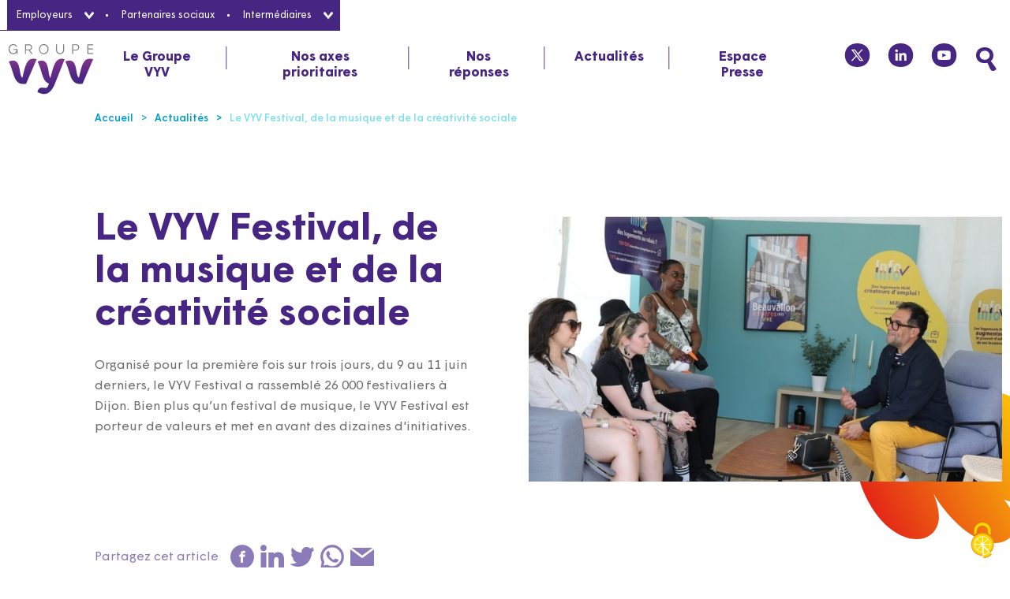

--- FILE ---
content_type: text/html; charset=UTF-8
request_url: https://www.groupe-vyv.fr/actualite/le-vyv-festival-de-la-musique-et-de-la-creativite-sociale/
body_size: 31008
content:
<!DOCTYPE html>
<html lang="fr-FR" class="no-js">

<head>
    <meta charset="UTF-8">
    <meta name="viewport" content="width=device-width">
    <meta name="ahrefs-site-verification" content="4fc4339e390e4d39ac6902eb2759f1a155d5fee382427cfda6d1ce7f6589f290">
    <link rel="profile" href="http://gmpg.org/xfn/11">

    <link rel="apple-touch-icon" sizes="57x57"
        href="https://www.groupe-vyv.fr/wp-content/themes/vyv/assets/icons/apple-icon-57x57.png">

    <link rel="apple-touch-icon" sizes="60x60"
        href="https://www.groupe-vyv.fr/wp-content/themes/vyv/assets/icons/apple-icon-60x60.png">

    <link rel="apple-touch-icon" sizes="72x72"
        href="https://www.groupe-vyv.fr/wp-content/themes/vyv/assets/icons/apple-icon-72x72.png">

    <link rel="apple-touch-icon" sizes="76x76"
        href="https://www.groupe-vyv.fr/wp-content/themes/vyv/assets/icons/apple-icon-76x76.png">

    <link rel="apple-touch-icon" sizes="114x114"
        href="https://www.groupe-vyv.fr/wp-content/themes/vyv/assets/icons/apple-icon-114x114.png">

    <link rel="apple-touch-icon" sizes="120x120"
        href="https://www.groupe-vyv.fr/wp-content/themes/vyv/assets/icons/apple-icon-120x120.png">

    <link rel="apple-touch-icon" sizes="144x144"
        href="https://www.groupe-vyv.fr/wp-content/themes/vyv/assets/icons/apple-icon-144x144.png">

    <link rel="apple-touch-icon" sizes="152x152"
        href="https://www.groupe-vyv.fr/wp-content/themes/vyv/assets/icons/apple-icon-152x152.png">

    <link rel="apple-touch-icon" sizes="180x180"
        href="https://www.groupe-vyv.fr/wp-content/themes/vyv/assets/icons/apple-icon-180x180.png">

    <link rel="icon" type="image/png" sizes="192x192"
        href="https://www.groupe-vyv.fr/wp-content/themes/vyv/assets/icons/android-icon-192x192.png">

    <link rel="icon" type="image/png" sizes="32x32"
        href="https://www.groupe-vyv.fr/wp-content/themes/vyv/assets/icons/favicon-32x32.png">

    <link rel="icon" type="image/png" sizes="96x96"
        href="https://www.groupe-vyv.fr/wp-content/themes/vyv/assets/icons/favicon-96x96.png">

    <link rel="icon" type="image/png" sizes="16x16"
        href="https://www.groupe-vyv.fr/wp-content/themes/vyv/assets/icons/favicon-16x16.png">

    <meta name="msapplication-TileColor" content="#ffffff">

    <meta name="msapplication-TileImage"
        content="https://www.groupe-vyv.fr/wp-content/themes/vyv/assets/icons/ms-icon-144x144.png">

    <!--[if lt IE 9]>
    <script src="https://www.groupe-vyv.fr/wp-content/themes/vyv/assets/js/html5.js"></script>
    <![endif]-->

    <script>(function(html){html.className = html.className.replace(/\bno-js\b/,'js')})(document.documentElement);</script>
<meta name='robots' content='index, follow, max-image-preview:large, max-snippet:-1, max-video-preview:-1' />

	<title>Le VYV Festival, de la musique et de la créativité sociale - Groupe VYV</title>
<link crossorigin data-rocket-preconnect href="https://snap.licdn.com" rel="preconnect">
<link crossorigin data-rocket-preconnect href="https://tool.valorimetre.com" rel="preconnect"><link rel="preload" data-rocket-preload as="image" href="https://www.groupe-vyv.fr/wp-content/themes/vyv/assets/images/aquarelles/aquarelle-entete-orange.svg" fetchpriority="high">
	<link rel="canonical" href="https://www.groupe-vyv.fr/actualite/le-vyv-festival-de-la-musique-et-de-la-creativite-sociale/" />
	<meta property="og:locale" content="fr_FR" />
	<meta property="og:type" content="article" />
	<meta property="og:title" content="Le VYV Festival, de la musique et de la créativité sociale - Groupe VYV" />
	<meta property="og:description" content="Organisé pour la première fois sur trois jours, du 9 au 11 juin derniers, le VYV Festival a rassemblé 26 000 festivaliers à Dijon.  Bien plus qu’un festival de musique, le VYV Festival est porteur de valeurs et met en avant des dizaines d&#039;initiatives." />
	<meta property="og:url" content="https://www.groupe-vyv.fr/actualite/le-vyv-festival-de-la-musique-et-de-la-creativite-sociale/" />
	<meta property="og:site_name" content="Groupe VYV" />
	<meta property="article:modified_time" content="2023-10-10T12:16:23+00:00" />
	<meta property="og:image" content="https://www.groupe-vyv.fr/wp-content/themes/vyv/assets/images/news-default.png" />
	<meta property="og:image:width" content="1043" />
	<meta property="og:image:height" content="751" />
	<meta property="og:image:type" content="image/jpeg" />
	<meta name="twitter:card" content="summary_large_image" />
	<meta name="twitter:description" content="Organisé pour la première fois sur trois jours, du 9 au 11 juin derniers, le VYV Festival a rassemblé 26 000 festivaliers à Dijon.  Bien plus qu’un festival de musique, le VYV Festival est porteur de valeurs et met en avant des dizaines d&#039;initiatives. " />
	<meta name="twitter:image" content="https://www.groupe-vyv.fr/wp-content/themes/vyv/assets/images/news-default.png" />
	<meta name="twitter:site" content="@Groupe_VYV" />
	<script type="application/ld+json" class="yoast-schema-graph">{"@context":"https://schema.org","@graph":[{"@type":"WebPage","@id":"https://www.groupe-vyv.fr/actualite/le-vyv-festival-de-la-musique-et-de-la-creativite-sociale/","url":"https://www.groupe-vyv.fr/actualite/le-vyv-festival-de-la-musique-et-de-la-creativite-sociale/","name":"Le VYV Festival, de la musique et de la créativité sociale - Groupe VYV","isPartOf":{"@id":"https://www.groupe-vyv.fr/#website"},"datePublished":"2023-06-27T13:08:04+00:00","dateModified":"2023-10-10T12:16:23+00:00","inLanguage":"fr-FR","potentialAction":[{"@type":"ReadAction","target":["https://www.groupe-vyv.fr/actualite/le-vyv-festival-de-la-musique-et-de-la-creativite-sociale/"]}]},{"@type":"WebSite","@id":"https://www.groupe-vyv.fr/#website","url":"https://www.groupe-vyv.fr/","name":"Groupe VYV","description":"","publisher":{"@id":"https://www.groupe-vyv.fr/#organization"},"potentialAction":[{"@type":"SearchAction","target":{"@type":"EntryPoint","urlTemplate":"https://www.groupe-vyv.fr/?s={search_term_string}"},"query-input":{"@type":"PropertyValueSpecification","valueRequired":true,"valueName":"search_term_string"}}],"inLanguage":"fr-FR"},{"@type":"Organization","@id":"https://www.groupe-vyv.fr/#organization","name":"Groupe VYV","url":"https://www.groupe-vyv.fr/","logo":{"@type":"ImageObject","inLanguage":"fr-FR","@id":"https://www.groupe-vyv.fr/#/schema/logo/image/","url":"https://www.groupe-vyv.fr/wp-content/uploads/2020/10/groupe-vyv.png","contentUrl":"https://www.groupe-vyv.fr/wp-content/uploads/2020/10/groupe-vyv.png","width":109,"height":65,"caption":"Groupe VYV"},"image":{"@id":"https://www.groupe-vyv.fr/#/schema/logo/image/"},"sameAs":["https://x.com/Groupe_VYV","https://www.linkedin.com/company/groupe-vyv","https://www.youtube.com/c/groupe-vyv"]}]}</script>


<link rel='dns-prefetch' href='//tool.valorimetre.com' />

<style id='wp-img-auto-sizes-contain-inline-css' type='text/css'>
img:is([sizes=auto i],[sizes^="auto," i]){contain-intrinsic-size:3000px 1500px}
/*# sourceURL=wp-img-auto-sizes-contain-inline-css */
</style>
<link data-minify="1" rel='stylesheet' id='yop-public-css' href='https://www.groupe-vyv.fr/wp-content/cache/min/1/wp-content/plugins/yop-poll/public/assets/css/yop-poll-public-6.5.39.css?ver=1769165779' type='text/css' media='all' />
<link data-minify="1" rel='stylesheet' id='vyv-style-css' href='https://www.groupe-vyv.fr/wp-content/cache/min/1/wp-content/themes/vyv/style.css?ver=1769165779' type='text/css' media='all' />
<link data-minify="1" rel='stylesheet' id='vyv-main-css' href='https://www.groupe-vyv.fr/wp-content/cache/min/1/wp-content/themes/vyv/assets/css/main.css?ver=1769165779' type='text/css' media='all' />
<link data-minify="1" rel='stylesheet' id='vyv-tarteaucitron-css' href='https://www.groupe-vyv.fr/wp-content/cache/min/1/wp-content/themes/vyv/assets/css/tarteaucitron.css?ver=1769165779' type='text/css' media='all' />
<link data-minify="1" rel='stylesheet' id='vyv-custom-css' href='https://www.groupe-vyv.fr/wp-content/cache/min/1/wp-content/themes/vyv/assets/css/custom.css?ver=1769165779' type='text/css' media='all' />
<link data-minify="1" rel='stylesheet' id='eeb-css-frontend-css' href='https://www.groupe-vyv.fr/wp-content/cache/min/1/wp-content/plugins/email-encoder-bundle/core/includes/assets/css/style.css?ver=1769165779' type='text/css' media='all' />
<script type="text/javascript" src="https://www.groupe-vyv.fr/wp-includes/js/jquery/jquery.min.js?ver=87" id="jquery-core-js"></script>
<script type="text/javascript" src="https://www.groupe-vyv.fr/wp-includes/js/jquery/jquery-migrate.min.js?ver=87" id="jquery-migrate-js"></script>
<script type="text/javascript" id="yop-public-js-extra">
/* <![CDATA[ */
var objectL10n = {"yopPollParams":{"urlParams":{"ajax":"https://www.groupe-vyv.fr/wp-admin/admin-ajax.php","wpLogin":"https://www.groupe-vyv.fr/vyvlogin/?redirect_to=https%3A%2F%2Fwww.groupe-vyv.fr%2Fwp-admin%2Fadmin-ajax.php%3Faction%3Dyop_poll_record_wordpress_vote"},"apiParams":{"reCaptcha":{"siteKey":""},"reCaptchaV2Invisible":{"siteKey":""},"reCaptchaV3":{"siteKey":""},"hCaptcha":{"siteKey":""},"cloudflareTurnstile":{"siteKey":""}},"captchaParams":{"imgPath":"https://www.groupe-vyv.fr/wp-content/plugins/yop-poll/public/assets/img/","url":"https://www.groupe-vyv.fr/wp-content/plugins/yop-poll/app.php","accessibilityAlt":"Sound icon","accessibilityTitle":"Accessibility option: listen to a question and answer it!","accessibilityDescription":"Type below the \u003Cstrong\u003Eanswer\u003C/strong\u003E to what you hear. Numbers or words:","explanation":"Click or touch the \u003Cstrong\u003EANSWER\u003C/strong\u003E","refreshAlt":"Refresh/reload icon","refreshTitle":"Refresh/reload: get new images and accessibility option!"},"voteParams":{"invalidPoll":"Invalid Poll","noAnswersSelected":"No answer selected","minAnswersRequired":"At least {min_answers_allowed} answer(s) required","maxAnswersRequired":"A max of {max_answers_allowed} answer(s) accepted","noAnswerForOther":"No other answer entered","noValueForCustomField":"{custom_field_name} is required","tooManyCharsForCustomField":"Text for {custom_field_name} is too long","consentNotChecked":"You must agree to our terms and conditions","noCaptchaSelected":"Captcha is required","thankYou":"Thank you for your vote"},"resultsParams":{"singleVote":"vote","multipleVotes":"votes","singleAnswer":"answer","multipleAnswers":"answers"}}};
//# sourceURL=yop-public-js-extra
/* ]]> */
</script>
<script type="text/javascript" src="https://www.groupe-vyv.fr/wp-content/plugins/yop-poll/public/assets/js/yop-poll-public-6.5.39.min.js?ver=87" id="yop-public-js"></script>
<script type="text/javascript" src="https://tool.valorimetre.com/script.js?ver=87" id="valorimetre-js-js"></script>
<script type="text/javascript">
_linkedin_partner_id = "7231617";
window._linkedin_data_partner_ids = window._linkedin_data_partner_ids || [];
window._linkedin_data_partner_ids.push(_linkedin_partner_id);
</script><script type="text/javascript">
(function(l) {
if (!l){window.lintrk = function(a,b){window.lintrk.q.push([a,b])};
window.lintrk.q=[]}
var s = document.getElementsByTagName("script")[0];
var b = document.createElement("script");
b.type = "text/javascript";b.async = true;
b.src = "https://snap.licdn.com/li.lms-analytics/insight.min.js";
s.parentNode.insertBefore(b, s);})(window.lintrk);
</script>
<noscript>
<img height="1" width="1" style="display:none;" alt="" src=https://px.ads.linkedin.com/collect/?pid=7231617&fmt=gif />
</noscript>
<script >
window.lintrk('track', { conversion_id: 18403593 });
</script>		<style type="text/css" id="wp-custom-css">
			

 .aspect-ratio-16\/9 {
       padding-bottom: 56.25% !important;
    }

.section-moments {
	background-image:none;
	padding-top: 7em;
}
.moment__intro {
	font-weight: 400;
}
.intro-vyv--1 .intro-pic:before {
    background-image: url("data:image/svg+xml,%3C%3Fxml version='1.0' encoding='UTF-8'%3F%3E%3Csvg id='Calque_2' xmlns='http://www.w3.org/2000/svg' xmlns:xlink='http://www.w3.org/1999/xlink' viewBox='0 0 386.05 291.08'%3E%3Cdefs%3E%3Cstyle%3E.cls-1%7Bfill:url(%23Dégradé_sans_nom_11);stroke-width:0px;%7D%3C/style%3E%3ClinearGradient id='Dégradé_sans_nom_11' x1='-1032.44' y1='1626.74' x2='-732.56' y2='1626.74' gradientTransform='translate(2045.17 218.16) rotate(63.89)' gradientUnits='userSpaceOnUse'%3E%3Cstop offset='0' stop-color='%231d873a'/%3E%3Cstop offset='1' stop-color='%23d2dd77'/%3E%3C/linearGradient%3E%3C/defs%3E%3Cg id='Formes_degradees'%3E%3Cpath class='cls-1' d='M132.64,228.92c17.57-16.35,20.21-17.38,28.48-.95,20.4,40.52,50.09,69.26,72.23,61.98,23.38-7.67,29.21-45.59,32.74-71.44,16.98,23.07,44.26,32.58,55.63,23.04,8.87-7.43,12.91-26.25-4.82-51.88,46.85,30.09,65.79,8.15,68.72-12.8.18-1.31.3-2.62.37-3.91,1.85-38.94-42.5-24.75-47.39-33.24-.97-1.7-1.31-4.51,1.86-8.42,15.8-19.52,17.14-34.06,7.67-43.14-11.81-11.32-43.98-3.51-60.3,9.69,0,0,5.84-24.67,1.78-38.1-5.59-18.47-26.82-23.66-79.16,15.96,5.08-34.69,5.12-65.89-15.6-73.94-37.39-14.52-60.8,64.36-114.88,54.76-38.14-6.77-65.33-.38-75.03,19.86-15.56,32.46,6.24,68.3,56.95,80.21-15.86,79.45,24.7,115.16,70.75,72.3'/%3E%3C/g%3E%3C/svg%3E");
}
.intro-vyv--2 .intro-pic:before {
    background-image: url("data:image/svg+xml,%3C%3Fxml version='1.0' encoding='UTF-8'%3F%3E%3Csvg id='Calque_2' xmlns='http://www.w3.org/2000/svg' xmlns:xlink='http://www.w3.org/1999/xlink' viewBox='0 0 125.47 123.43'%3E%3Cdefs%3E%3Cstyle%3E.cls-1%7Bfill:url(%23Dégradé_sans_nom_8);stroke-width:0px;%7D%3C/style%3E%3ClinearGradient id='Dégradé_sans_nom_8' x1='-1.64' y1='57.11' x2='125.38' y2='57.11' gradientTransform='translate(-11.77 15.31) rotate(-12.89)' gradientUnits='userSpaceOnUse'%3E%3Cstop offset='0' stop-color='%230074b0'/%3E%3Cstop offset='1' stop-color='%23a3d8e7'/%3E%3C/linearGradient%3E%3C/defs%3E%3Cg id='Formes_degradees'%3E%3Cpath class='cls-1' d='M122.11,44.51c-6.87-9.92-27.54-10.83-35.3,2.72,6.43-12.06,7.42-30.58-3.91-34.65-7.16-2.58-15.61,4.44-20.18,14.53C59.69,10.72,49.19-1.5,41.99.15c-.54.12-1.07.33-1.57.61-5.22,2.98-8.43,16.01-5.14,28.53-5.31-6.21-12.76-9.19-18.2-7.61-10.58,3.06-16.41,23.57,7.99,34.93-13.99-2.88-32.11,9.15-22.29,24.64,4.41,6.96,15.91,11.13,25.29,3.88-8.13,14.38-2.96,34.28,6.97,37.6,14.58,4.89,23.55-17.53,24.24-34.55,3.88,15.04,19.42,26.65,27.75,23.97,18.1-5.82,4.3-30.4,4.3-30.4,24.03-.51,41.84-21.25,30.77-37.25'/%3E%3C/g%3E%3C/svg%3E");
}

.intro-vyv--3 .intro-pic:before {
    background-image: url("data:image/svg+xml,%3C%3Fxml version='1.0' encoding='UTF-8'%3F%3E%3Csvg id='Calque_2' xmlns='http://www.w3.org/2000/svg' xmlns:xlink='http://www.w3.org/1999/xlink' viewBox='0 0 345.41 323.78'%3E%3Cdefs%3E%3Cstyle%3E.cls-1%7Bfill:url(%23Dégradé_sans_nom_15);stroke-width:0px;%7D%3C/style%3E%3ClinearGradient id='Dégradé_sans_nom_15' x1='-15.71' y1='136.98' x2='316.6' y2='136.98' gradientTransform='translate(89.32 -39.14) rotate(21.59)' gradientUnits='userSpaceOnUse'%3E%3Cstop offset='0' stop-color='%23e42313'/%3E%3Cstop offset='1' stop-color='%23fd0'/%3E%3C/linearGradient%3E%3C/defs%3E%3Cg id='Formes_degradees'%3E%3Cpath class='cls-1' d='M342.95,180.28c18.61-51.63-73.84-80.7-96.98-180.28C154.48,11.66,62.09-7.62,40.2,42.37c-13.96,31.88,16.8,54.88,46.87,51.57-28.58,17.32-54.93,46.85-70.99,75.81-26.29,47.42-24.98,93.34,39.28,81.78,27.27-4.9,54.07-12.09,90.45,2.94,54.24,22.41,59.77,82.95,98.46,66.53,31.41-13.33,36.09-77.28,22.72-130.13,33.51,24.37,66.66,15.23,75.96-10.59'/%3E%3C/g%3E%3C/svg%3E");
}

.card-pillar--1 .card-pillar-pic-url:before {
    background-image: url("data:image/svg+xml,%3C%3Fxml version='1.0' encoding='UTF-8'%3F%3E%3Csvg id='Calque_2' xmlns='http://www.w3.org/2000/svg' xmlns:xlink='http://www.w3.org/1999/xlink' viewBox='0 0 120.39 149.59'%3E%3Cdefs%3E%3Cstyle%3E.cls-1%7Bfill:url(%23Dégradé_sans_nom_11);stroke-width:0px;%7D%3C/style%3E%3ClinearGradient id='Dégradé_sans_nom_11' x1='-2044.22' y1='1923.14' x2='-1921.55' y2='1923.14' gradientTransform='translate(1485.96 -2290.3) rotate(-14.74)' gradientUnits='userSpaceOnUse'%3E%3Cstop offset='0' stop-color='%231d873a'/%3E%3Cstop offset='1' stop-color='%23d2dd77'/%3E%3C/linearGradient%3E%3C/defs%3E%3Cg id='Formes_degradees'%3E%3Cpath class='cls-1' d='M87.73,106.63c-5.14-8.36-5.34-9.5,1.91-11.5,17.89-4.91,31.81-14.51,30.68-23.97-1.19-9.99-15.93-15.39-26.01-18.89,10.62-4.95,16.63-15.12,13.72-20.45-2.27-4.16-9.49-7.29-21.19-2.25,15.84-16.36,8.57-25.73.41-28.59-.51-.18-1.03-.33-1.54-.46-15.47-3.88-13.35,15.05-17.15,16.32-.76.25-1.92.16-3.23-1.42-6.56-7.91-12.28-9.62-16.68-6.55-5.49,3.82-4.95,17.36-.97,24.96,0,0-9.42-4.33-15.13-3.79-7.86.75-11.65,8.85.02,33.03-13.5-4.83-26.01-7.37-30.91.3-8.84,13.82,20.91,29.57,12.7,50.49-5.79,14.75-5.42,26.17,1.92,31.69,11.76,8.86,27.89,3,36.76-16.38,30.59,12.76,48.17-.62,34.7-22.54'/%3E%3C/g%3E%3C/svg%3E");
}

.card-pillar--2 .card-pillar-pic-url:before {
    background-image: url("data:image/svg+xml,%3C%3Fxml version='1.0' encoding='UTF-8'%3F%3E%3Csvg id='Calque_2' xmlns='http://www.w3.org/2000/svg' xmlns:xlink='http://www.w3.org/1999/xlink' viewBox='0 0 125.47 123.43'%3E%3Cdefs%3E%3Cstyle%3E.cls-1%7Bfill:url(%23Dégradé_sans_nom_8);stroke-width:0px;%7D%3C/style%3E%3ClinearGradient id='Dégradé_sans_nom_8' x1='-944.38' y1='1705.14' x2='-817.36' y2='1705.14' gradientTransform='translate(539.45 -1801.53) rotate(-12.89)' gradientUnits='userSpaceOnUse'%3E%3Cstop offset='0' stop-color='%230074b0'/%3E%3Cstop offset='1' stop-color='%23a3d8e7'/%3E%3C/linearGradient%3E%3C/defs%3E%3Cg id='Formes_degradees'%3E%3Cpath class='cls-1' d='M122.11,44.51c-6.87-9.92-27.54-10.83-35.3,2.72,6.43-12.06,7.42-30.58-3.91-34.65-7.16-2.58-15.61,4.44-20.18,14.53C59.69,10.72,49.19-1.5,41.99.15c-.54.12-1.07.33-1.57.61-5.22,2.98-8.43,16.01-5.14,28.53-5.31-6.21-12.76-9.19-18.2-7.61-10.58,3.06-16.41,23.57,7.99,34.93-13.99-2.88-32.11,9.15-22.29,24.64,4.41,6.96,15.91,11.13,25.29,3.88-8.13,14.38-2.96,34.28,6.97,37.6,14.58,4.89,23.55-17.53,24.24-34.55,3.88,15.04,19.42,26.65,27.75,23.97,18.1-5.82,4.3-30.4,4.3-30.4,24.03-.51,41.84-21.25,30.77-37.25'/%3E%3C/g%3E%3C/svg%3E");
}

.card-pillar--3 .card-pillar-pic-url:before {
    background-image: url("data:image/svg+xml,%3C%3Fxml version='1.0' encoding='UTF-8'%3F%3E%3Csvg id='Calque_2' xmlns='http://www.w3.org/2000/svg' xmlns:xlink='http://www.w3.org/1999/xlink' viewBox='0 0 118.79 113.12'%3E%3Cdefs%3E%3Cstyle%3E.cls-1%7Bfill:url(%23Dégradé_sans_nom_15);stroke-width:0px;%7D%3C/style%3E%3ClinearGradient id='Dégradé_sans_nom_15' x1='-22.26' y1='51.35' x2='96.52' y2='51.35' gradientTransform='translate(22.26 5.21)' gradientUnits='userSpaceOnUse'%3E%3Cstop offset='0' stop-color='%23e42313'/%3E%3Cstop offset='1' stop-color='%23fd0'/%3E%3C/linearGradient%3E%3C/defs%3E%3Cg id='Formes_degradees'%3E%3Cpath class='cls-1' d='M118.78,47.16c-.61-19.61-35.16-17.11-55.95-47.16C33.96,15.91.71,21.66.01,41.15c-.45,12.43,12.8,16.03,22.36,10.97-7.22,9.52-12.1,22.8-13.62,34.54-2.5,19.22,3.97,34.31,23.81,22.02,8.42-5.22,16.38-11.13,30.45-10.92,20.98.31,30.78,19.71,41.48,9.16,8.69-8.56,1.83-30.43-9.57-46.24,14.34,3.69,24.16-3.71,23.86-13.51'/%3E%3C/g%3E%3C/svg%3E");
}
.section-faq-details .type-faq ul {
    padding-left: 2.5rem;
    margin-top: 0.5rem;
    margin-bottom: 0.5rem;
    list-style: none;
    display: inherit;
}

.section-faq-details .type-faq ul li {
    position: relative;
    padding: 0 0 0 1em;
}

.section-faq-details .type-faq ul li:before {
    content: "";
    display: block;
    width: 6px;
    height: 6px;
    background: #8f2d8f;
    border-radius: 50%;
    position: absolute;
    top: 11px;
    left: 0;
    z-index: 5;
}

.section-faq-details .type-faq ul li + li {
    margin-top: 0.5rem;
}
@media (max-width: 767.98px) {
    #video-intro {
      object-fit: contain;
    }
}

@media (max-width: 575.98px) {
   .section-moments {
		 padding-top: 1em;
	}
	
	.embed-responsive .icon.thumbnail-video--play {
		top: 16%;
	}
}
.page-id-25015 #prevention li {
    display: inherit;
}
@media (min-width: 992px){
	.moment__excerpt {
			font-size: 1.25em;
	}
}

.page-id-24887 section#travaux {
    padding-top: 2rem;
}

@media (min-width: 1200px) {
	.page-id-24887 #focus.bloc-engagement{
		margin-top: -6rem;
	}
}

.section-bloc-actualites-page-accueil .item-news-home .video-background {
    height: auto !important;
}
.iframe_linkedin, .iframe_linkedin iframe {
	height: 100%;
}
a.btn--accessibilite:hover .navbar-accessibilite .btn--accessibilite .cls-1 {
	fill: var(--vyv-violet);
}
.section-bloc-slider .slide .simple-card-content a {
    color: var(--vyv-violet);
    text-decoration: underline;
    -webkit-transition: color .15s cubic-bezier(.22, .61, .36, 1);
    -o-transition: color .15s cubic-bezier(.22, .61, .36, 1);
    transition: color .15s cubic-bezier(.22, .61, .36, 1);
}
.section-bloc-slider .slide .simple-card-content a:hover {
    color: var(--vyv-violet-fonce);
}
.rapports-annuels-groupe-vyv .ra-title-section {
    display: inline-block;
    margin-bottom: 15px;
	
}		</style>
		<noscript><style id="rocket-lazyload-nojs-css">.rll-youtube-player, [data-lazy-src]{display:none !important;}</style></noscript>
<meta name="generator" content="WP Rocket 3.19.4" data-wpr-features="wpr_minify_js wpr_lazyload_images wpr_preconnect_external_domains wpr_oci wpr_minify_css wpr_preload_links wpr_desktop" /></head>

<body class="wp-singular news-template-default single single-news postid-23227 wp-theme-vyv onepage news-le-vyv-festival-de-la-musique-et-de-la-creativite-sociale ">
    
    <nav class="navbar" id="mainNav">
        <div  class="container">
            <div class="navbar--top-menu">
                <div class="navbar-accessibilite">
                    <div class="content-accessibilite">
                        <a href="javascript:;" class="btn--accessibilite" data-status="standard"
                            title="Option d'accessibilité">
                            <div class="icon pic-accessiblite-allocataires pull-left">
                                <svg class="accessibilite--standard" xmlns="http://www.w3.org/2000/svg"
                                    viewBox="0 0 19.841 14.23">
                                    <g id="calque_acc_1" data-name="Calque accessibilite 1">
                                        <g id="calque_acc_1-1">
                                            <path class="cls-1"
                                                d="M9.939,3.6A3.515,3.515,0,0,0,6.1,7.174a3.713,3.713,0,0,0,.132.984,3.561,3.561,0,0,0,3.71,2.482,3.571,3.571,0,0,0,3.725-2.482,3.713,3.713,0,0,0,.132-.984A3.52,3.52,0,0,0,9.939,3.6" />
                                            <path class="cls-1"
                                                d="M9.937,12.119a7.941,7.941,0,0,1-7.774-5,7.941,7.941,0,0,1,7.774-5,7.994,7.994,0,0,1,7.745,5,8,8,0,0,1-7.745,5m9.9-5.05a.985.985,0,0,0-.023-.272,1.067,1.067,0,0,0-.046-.148h0l-.013-.031c0-.012-.01-.026-.016-.038A11.453,11.453,0,0,0,18.213,3.9c-.191-.248-.4-.5-.623-.737a9.777,9.777,0,0,0-.727-.708,9.517,9.517,0,0,0-1.3-.964A9.408,9.408,0,0,0,14.545.944,9.861,9.861,0,0,0,13.4.5,11.491,11.491,0,0,0,9.937,0,11.43,11.43,0,0,0,5.885.692a9.644,9.644,0,0,0-1.331.619c-.205.116-.4.236-.593.362s-.371.257-.546.392c-.082.064-.164.129-.244.2q-.24.2-.46.4c-.073.068-.145.137-.216.208-.14.139-.273.282-.4.425-.064.072-.127.144-.188.217A10.985,10.985,0,0,0,.091,6.591h0l0,.009h0l-.014.038h0a1.107,1.107,0,0,0-.05.157A1.069,1.069,0,0,0,0,7.069c0,.015.005.03.007.046S0,7.145,0,7.161a1.069,1.069,0,0,0,.023.272,1.149,1.149,0,0,0,.05.157h0l.014.038h0l0,.009h0a10.975,10.975,0,0,0,1.815,3.076c.061.072.124.144.188.217.128.143.261.285.4.425.071.071.143.139.216.208q.221.207.46.4c.08.066.162.132.244.2q.262.2.546.391c.191.126.388.247.593.363a9.762,9.762,0,0,0,1.331.619,11.43,11.43,0,0,0,4.052.692,11.491,11.491,0,0,0,3.463-.5,9.861,9.861,0,0,0,1.145-.44,9.408,9.408,0,0,0,1.017-.543,9.6,9.6,0,0,0,1.3-.964,9.777,9.777,0,0,0,.727-.708c.225-.242.432-.49.623-.737a11.473,11.473,0,0,0,1.53-2.683c.006-.013.011-.026.016-.038l.013-.031h0a1.159,1.159,0,0,0,.046-.148.985.985,0,0,0,.023-.272c0-.016,0-.031-.006-.046s.006-.031.006-.046" />
                                        </g>
                                    </g>
                                </svg>
                                <svg class="accessibilite--contrast" xmlns="http://www.w3.org/2000/svg"
                                    viewBox="0 0 19.842 20.146">
                                    <g id="calque_acc_2" data-name="Calque accessibilite 2">
                                        <g id="calque_acc_1-2">
                                            <path class="cls-1"
                                                d="M12.424,15l-.492-1.585a3.185,3.185,0,0,0,1.733-2.045,3.689,3.689,0,0,0,.132-.98c0-2.145-1.553-3.562-3.858-3.562l-.05,0L9.434,5.366c.165-.007.332-.012.5-.012a7.994,7.994,0,0,1,7.745,4.979A7.953,7.953,0,0,1,12.424,15M6.168,9.626l-.91-2.935c-.008-.025-.015-.052-.024-.078a7.754,7.754,0,0,1,2.093-.922q.254.819.508,1.638a3.246,3.246,0,0,0-1.667,2.3m13.673.662a1.046,1.046,0,0,0-.023-.27,1.3,1.3,0,0,0-.047-.149h0l-.013-.03c0-.012-.01-.025-.016-.038a11.41,11.41,0,0,0-1.53-2.669c-.191-.247-.4-.493-.623-.734a9.962,9.962,0,0,0-.728-.7,9.5,9.5,0,0,0-2.318-1.5A10.042,10.042,0,0,0,13.4,3.755a11.527,11.527,0,0,0-3.463-.5c-.4,0-.777.016-1.144.048L8.011.777a1.072,1.072,0,0,0-1.3-.733,1.066,1.066,0,0,0-.737,1.292L6.7,3.678c-.282.078-.555.166-.817.264a9.569,9.569,0,0,0-1.33.616c-.205.115-.4.236-.593.361s-.372.255-.546.39c-.083.063-.165.128-.245.194-.16.131-.313.266-.46.4-.073.069-.145.138-.215.208-.141.139-.274.28-.4.424-.064.071-.127.143-.188.215A10.907,10.907,0,0,0,.091,9.813h0l0,.009L.072,9.86h0a1.067,1.067,0,0,0-.05.157,1.046,1.046,0,0,0-.023.27c0,.022.007.043.009.065S0,10.4,0,10.418a1.05,1.05,0,0,0,.023.27,1.067,1.067,0,0,0,.05.157h0l.014.038h0l0,.009h0a10.907,10.907,0,0,0,1.815,3.061c.061.072.124.144.188.215.128.143.261.284.4.423.07.07.142.14.215.208q.221.205.46.4c.08.065.162.131.245.2s.2.142.3.213q-.8-2.58-1.6-5.159a8.714,8.714,0,0,1,1.374-2.3c.49,1.534,1.187,3.781,1.885,6.028h0q.418,1.348.837,2.7a11.018,11.018,0,0,0,2.365.5l-.15-.482h0L7.186,12.906a4.055,4.055,0,0,0,2.668.932l.417,1.341,1.3,4.189a1.056,1.056,0,0,0,2.036-.558l-.558-1.795c.12-.033.237-.067.353-.1a9.858,9.858,0,0,0,1.145-.438,9.4,9.4,0,0,0,1.017-.541,9.571,9.571,0,0,0,1.3-.958c.261-.228.5-.465.728-.7s.432-.487.623-.734a11.4,11.4,0,0,0,1.53-2.67c.006-.012.011-.024.016-.036l.013-.032h0a1.346,1.346,0,0,0,.047-.148,1.061,1.061,0,0,0,.023-.271c0-.015-.005-.03-.007-.046s.006-.03.007-.045" />
                                        </g>
                                    </g>
                                </svg>
                            </div>
                            <span class="">
                                Affichage standard                            </span>
                        </a>
                    </div>
                </div>
                <ul id="menu-menu-secondaire" class="navbar-top space-x-4" role="tablist"><li id="menu-item-5431" class="menu-item menu-item-type-custom menu-item-object-custom menu-item-has-children menu-item-5431 nav-item"><div class="dropdown dropdown--mainnav"><button class="dropdown-toggle" data-toggle="dropdown">Employeurs<svg width="10" height="12" class="icon ml-4">
                            <use href="#arrow"></use>
                        </svg>
                    </button>
<div class="dropdown-menu" aria-hidden="true"><ul id="collapse_5431" class="list-reset w-full " aria-labelledby="collapse_5431">

	<li id="menu-item-9231" class="menu-item menu-item-type-post_type menu-item-object-page menu-item-9231 nav-item"><a title="Secteur privé" href="https://www.groupe-vyv.fr/secteur-prive/" class=" px-4 py-1 block w-full text-violet-spanish hover:bg-violet-spanish hover:text-white link-item menu-item menu-item-type-post_type menu-item-object-page menu-item-9231 nav-item">Secteur privé</a></li>
	<li id="menu-item-11911" class="menu-item menu-item-type-post_type menu-item-object-page menu-item-11911 nav-item"><a title="Secteur public" href="https://www.groupe-vyv.fr/decideurs-du-secteur-public/" class=" px-4 py-1 block w-full text-violet-spanish hover:bg-violet-spanish hover:text-white link-item menu-item menu-item-type-post_type menu-item-object-page menu-item-11911 nav-item">Secteur public</a></li>
	<li id="menu-item-11912" class="menu-item menu-item-type-post_type menu-item-object-page menu-item-11912 nav-item"><a title="Branches professionnelles" href="https://www.groupe-vyv.fr/branches-professionnelles/" class=" px-4 py-1 block w-full text-violet-spanish hover:bg-violet-spanish hover:text-white link-item menu-item menu-item-type-post_type menu-item-object-page menu-item-11912 nav-item">Branches professionnelles</a></li>
</ul></div></div>
</li>
<li id="menu-item-12542" class="menu-item menu-item-type-post_type menu-item-object-page menu-item-12542 nav-item"><a title="Partenaires sociaux" href="https://www.groupe-vyv.fr/partenaires/" class=" nav-link menu-item menu-item-type-post_type menu-item-object-page menu-item-12542 nav-item">Partenaires sociaux</a></li>
<li id="menu-item-9232" class="menu-item menu-item-type-custom menu-item-object-custom menu-item-has-children menu-item-9232 nav-item"><div class="dropdown dropdown--mainnav"><button class="dropdown-toggle" data-toggle="dropdown">Intermédiaires<svg width="10" height="12" class="icon ml-4">
                            <use href="#arrow"></use>
                        </svg>
                    </button>
<div class="dropdown-menu" aria-hidden="true"><ul id="collapse_9232" class="list-reset w-full " aria-labelledby="collapse_9232">

	<li id="menu-item-11915" class="menu-item menu-item-type-post_type menu-item-object-page menu-item-11915 nav-item"><a title="Courtiers" href="https://www.groupe-vyv.fr/courtiers/" class=" px-4 py-1 block w-full text-violet-spanish hover:bg-violet-spanish hover:text-white link-item menu-item menu-item-type-post_type menu-item-object-page menu-item-11915 nav-item">Courtiers</a></li>
	<li id="menu-item-27192" class="menu-item menu-item-type-post_type menu-item-object-page menu-item-27192 nav-item"><a title="Experts-comptables" href="https://www.groupe-vyv.fr/experts-comptables/" class=" px-4 py-1 block w-full text-violet-spanish hover:bg-violet-spanish hover:text-white link-item menu-item menu-item-type-post_type menu-item-object-page menu-item-27192 nav-item">Experts-comptables</a></li>
</ul></div></div>
</li>
</ul>            </div>
            <div class="flex justify-between items-center lg:items-start">
                <a class="logo" href="https://www.groupe-vyv.fr/">
                    <img alt="Groupe VYV"
                        src="https://www.groupe-vyv.fr/wp-content/themes/vyv/assets/images/logo.svg" width="109" />
                </a>
                <ul id="nav-main" class="primary-navigation" role="tablist"><li id="menu-item-8427" class="menu-item menu-item-type-custom menu-item-object-custom menu-item-has-children menu-item-8427 nav-item nav-gris"><div class="relative group"><a title="Le Groupe VYV" href="#" class="text-violet-spanish transition-all duration-300 ease-in-out collapsed level-1" data-toggle="collapse" aria-expanded="false" aria-controls="collapse_8427" data-parent=".nav-primary__links" role="tab" id="link_collapse_8427">Le Groupe VYV<svg width="10" height="12" class="icon"><use href="#arrow"></use></svg></a>
<div class="invisible min-w-full absolute bg-white z-100 shadow-md opacity-0 transform -translate-y-3 transition-all duration-150 ease-in group-hover:visible group-hover:opacity-100 group-hover:translate-y-0"><ul id="collapse_8427" class="nav collapse subnav " aria-labelledby="collapse_8427">

	<li id="menu-item-26533" class="menu-item menu-item-type-post_type menu-item-object-page menu-item-26533 nav-item nav-gris"><a title="Notre groupe" href="https://www.groupe-vyv.fr/le-groupe-vyv/" class="level-2 link-item menu-item menu-item-type-post_type menu-item-object-page menu-item-26533 nav-item"><svg width="10" height="12" class="icon icon-arrow--left"><use href="#arrow"></use></svg>Notre groupe</a></li>
	<li id="menu-item-26535" class="menu-item menu-item-type-post_type menu-item-object-page menu-item-26535 nav-item nav-gris"><a title="Notre organisation" href="https://www.groupe-vyv.fr/notre-organisation/" class="level-2 link-item menu-item menu-item-type-post_type menu-item-object-page menu-item-26535 nav-item"><svg width="10" height="12" class="icon icon-arrow--left"><use href="#arrow"></use></svg>Notre organisation</a></li>
	<li id="menu-item-21706" class="menu-item menu-item-type-post_type menu-item-object-page menu-item-21706 nav-item nav-gris"><a title="Nos métiers" href="https://www.groupe-vyv.fr/nos-metiers/" class="level-2 link-item menu-item menu-item-type-post_type menu-item-object-page menu-item-21706 nav-item"><svg width="10" height="12" class="icon icon-arrow--left"><use href="#arrow"></use></svg>Nos métiers</a></li>
	<li id="menu-item-26537" class="menu-item menu-item-type-post_type menu-item-object-page menu-item-26537 nav-item nav-gris"><a title="Notre promesse mutualiste" href="https://www.groupe-vyv.fr/notre-promesse-mutualiste/" class="level-2 link-item menu-item menu-item-type-post_type menu-item-object-page menu-item-26537 nav-item"><svg width="10" height="12" class="icon icon-arrow--left"><use href="#arrow"></use></svg>Notre promesse mutualiste</a></li>
	<li id="menu-item-26539" class="menu-item menu-item-type-post_type menu-item-object-page menu-item-26539 nav-item nav-gris"><a title="Nos engagements ESS" href="https://www.groupe-vyv.fr/acteurs-de-l-ess/" class="level-2 link-item menu-item menu-item-type-post_type menu-item-object-page menu-item-26539 nav-item"><svg width="10" height="12" class="icon icon-arrow--left"><use href="#arrow"></use></svg>Nos engagements ESS</a></li>
	<li id="menu-item-5884" class="menu-item menu-item-type-post_type menu-item-object-page menu-item-5884 nav-item nav-gris"><a title="Nos publications réglementaires" href="https://www.groupe-vyv.fr/nos-publications-reglementaires/" class="level-2 link-item menu-item menu-item-type-post_type menu-item-object-page menu-item-5884 nav-item"><svg width="10" height="12" class="icon icon-arrow--left"><use href="#arrow"></use></svg>Nos publications réglementaires</a></li>
	<li id="menu-item-24025" class="menu-item menu-item-type-post_type menu-item-object-page menu-item-24025 nav-item nav-gris"><a title="Rejoignez les équipes du Groupe VYV" href="https://www.groupe-vyv.fr/rejoignez-nous/" class="level-2 link-item menu-item menu-item-type-post_type menu-item-object-page menu-item-24025 nav-item"><svg width="10" height="12" class="icon icon-arrow--left"><use href="#arrow"></use></svg>Rejoignez-nous !</a></li>
</ul></div></div>
</li>
<li id="menu-item-8428" class="menu-item menu-item-type-custom menu-item-object-custom menu-item-has-children menu-item-8428 nav-item nav-gris"><div class="relative group"><a title="Nos axes prioritaires" href="#" class="text-violet-spanish transition-all duration-300 ease-in-out collapsed level-1" data-toggle="collapse" aria-expanded="false" aria-controls="collapse_8428" data-parent=".nav-primary__links" role="tab" id="link_collapse_8428">Nos axes prioritaires<svg width="10" height="12" class="icon"><use href="#arrow"></use></svg></a>
<div class="invisible min-w-full absolute bg-white z-100 shadow-md opacity-0 transform -translate-y-3 transition-all duration-150 ease-in group-hover:visible group-hover:opacity-100 group-hover:translate-y-0"><ul id="collapse_8428" class="nav collapse subnav " aria-labelledby="collapse_8428">

	<li id="menu-item-26546" class="menu-item menu-item-type-post_type menu-item-object-page menu-item-26546 nav-item nav-gris"><a title="La santé est un droit" href="https://www.groupe-vyv.fr/droit-a-la-sante/" class="level-2 link-item menu-item menu-item-type-post_type menu-item-object-page menu-item-26546 nav-item"><svg width="10" height="12" class="icon icon-arrow--left"><use href="#arrow"></use></svg>La santé est un droit</a></li>
	<li id="menu-item-26548" class="menu-item menu-item-type-post_type menu-item-object-page menu-item-26548 nav-item nav-gris"><a title="Au plus près des territoires" href="https://www.groupe-vyv.fr/au-plus-pres-des-territoires/" class="level-2 link-item menu-item menu-item-type-post_type menu-item-object-page menu-item-26548 nav-item"><svg width="10" height="12" class="icon icon-arrow--left"><use href="#arrow"></use></svg>Au plus près des territoires</a></li>
	<li id="menu-item-24522" class="menu-item menu-item-type-post_type menu-item-object-page menu-item-24522 nav-item nav-gris"><a title="Sport-santé" href="https://www.groupe-vyv.fr/nos-initiatives-sport-sante/" class="level-2 link-item menu-item menu-item-type-post_type menu-item-object-page menu-item-24522 nav-item"><svg width="10" height="12" class="icon icon-arrow--left"><use href="#arrow"></use></svg>Sport-santé</a></li>
	<li id="menu-item-24523" class="menu-item menu-item-type-post_type menu-item-object-page menu-item-24523 nav-item nav-gris"><a title="Santé environnement" href="https://www.groupe-vyv.fr/notre-contribution-au-developpement-durable/" class="level-2 link-item menu-item menu-item-type-post_type menu-item-object-page menu-item-24523 nav-item"><svg width="10" height="12" class="icon icon-arrow--left"><use href="#arrow"></use></svg>Santé environnement</a></li>
	<li id="menu-item-26558" class="menu-item menu-item-type-post_type menu-item-object-page menu-item-26558 nav-item nav-gris"><a title="Santé mentale" href="https://www.groupe-vyv.fr/sante-mentale/" class="level-2 link-item menu-item menu-item-type-post_type menu-item-object-page menu-item-26558 nav-item"><svg width="10" height="12" class="icon icon-arrow--left"><use href="#arrow"></use></svg>Santé mentale</a></li>
	<li id="menu-item-26567" class="menu-item menu-item-type-post_type menu-item-object-page menu-item-26567 nav-item nav-gris"><a title="Logement et santé" href="https://www.groupe-vyv.fr/logement-et-sante/" class="level-2 link-item menu-item menu-item-type-post_type menu-item-object-page menu-item-26567 nav-item"><svg width="10" height="12" class="icon icon-arrow--left"><use href="#arrow"></use></svg>Logement et santé</a></li>
	<li id="menu-item-26569" class="menu-item menu-item-type-post_type menu-item-object-page menu-item-26569 nav-item nav-gris"><a title="Prévoyance santé" href="https://www.groupe-vyv.fr/observatoire-de-limprevoyance/" class="level-2 link-item menu-item menu-item-type-post_type menu-item-object-page menu-item-26569 nav-item"><svg width="10" height="12" class="icon icon-arrow--left"><use href="#arrow"></use></svg>Prévoyance santé</a></li>
	<li id="menu-item-26566" class="menu-item menu-item-type-post_type menu-item-object-page menu-item-26566 nav-item nav-gris"><a title="Epargne retraite" href="https://www.groupe-vyv.fr/epargne-retraite/" class="level-2 link-item menu-item menu-item-type-post_type menu-item-object-page menu-item-26566 nav-item"><svg width="10" height="12" class="icon icon-arrow--left"><use href="#arrow"></use></svg>Epargne retraite</a></li>
</ul></div></div>
</li>
<li id="menu-item-8429" class="menu-item menu-item-type-custom menu-item-object-custom menu-item-has-children menu-item-8429 nav-item nav-gris"><div class="relative group"><a title="Nos réponses" href="#" class="text-violet-spanish transition-all duration-300 ease-in-out collapsed level-1" data-toggle="collapse" aria-expanded="false" aria-controls="collapse_8429" data-parent=".nav-primary__links" role="tab" id="link_collapse_8429">Nos réponses<svg width="10" height="12" class="icon"><use href="#arrow"></use></svg></a>
<div class="invisible min-w-full absolute bg-white z-100 shadow-md opacity-0 transform -translate-y-3 transition-all duration-150 ease-in group-hover:visible group-hover:opacity-100 group-hover:translate-y-0"><ul id="collapse_8429" class="nav collapse subnav " aria-labelledby="collapse_8429">

	<li id="menu-item-26604" class="menu-item menu-item-type-post_type menu-item-object-page menu-item-26604 nav-item nav-gris"><a title="Nos offres d’assurance" href="https://www.groupe-vyv.fr/notre-offre-assurantielle/" class="level-2 link-item menu-item menu-item-type-post_type menu-item-object-page menu-item-26604 nav-item"><svg width="10" height="12" class="icon icon-arrow--left"><use href="#arrow"></use></svg>Nos offres d’assurance</a></li>
	<li id="menu-item-8037" class="menu-item menu-item-type-post_type menu-item-object-page menu-item-8037 nav-item nav-gris"><a title="Nos offres de soins" href="https://www.groupe-vyv.fr/accueil-vyv-3/" class="level-2 link-item menu-item menu-item-type-post_type menu-item-object-page menu-item-8037 nav-item"><svg width="10" height="12" class="icon icon-arrow--left"><use href="#arrow"></use></svg>Nos offres de soins</a></li>
	<li id="menu-item-6862" class="menu-item menu-item-type-post_type menu-item-object-page menu-item-6862 nav-item nav-gris"><a title="Nos offres de services" href="https://www.groupe-vyv.fr/nos-offres-de-services/" class="level-2 link-item menu-item menu-item-type-post_type menu-item-object-page menu-item-6862 nav-item"><svg width="10" height="12" class="icon icon-arrow--left"><use href="#arrow"></use></svg>Nos offres de services</a></li>
	<li id="menu-item-20266" class="menu-item menu-item-type-post_type menu-item-object-page menu-item-20266 nav-item nav-gris"><a title="Nos offres logement" href="https://www.groupe-vyv.fr/notre-offre-logement/" class="level-2 link-item menu-item menu-item-type-post_type menu-item-object-page menu-item-20266 nav-item"><svg width="10" height="12" class="icon icon-arrow--left"><use href="#arrow"></use></svg>Nos offres logement</a></li>
	<li id="menu-item-18718" class="menu-item menu-item-type-post_type menu-item-object-page menu-item-18718 nav-item nav-gris"><a title="Nos offres à l’international" href="https://www.groupe-vyv.fr/nos-offres-a-linternational/" class="level-2 link-item menu-item menu-item-type-post_type menu-item-object-page menu-item-18718 nav-item"><svg width="10" height="12" class="icon icon-arrow--left"><use href="#arrow"></use></svg>Nos offres à l’international</a></li>
</ul></div></div>
</li>
<li id="menu-item-23292" class="menu-item menu-item-type-custom menu-item-object-custom menu-item-has-children menu-item-23292 nav-item nav-violet"><div class="relative group"><a title="Actualités" href="#" class="text-violet-spanish transition-all duration-300 ease-in-out collapsed level-1" data-toggle="collapse" aria-expanded="false" aria-controls="collapse_23292" data-parent=".nav-primary__links" role="tab" id="link_collapse_23292">Actualités<svg width="10" height="12" class="icon"><use href="#arrow"></use></svg></a>
<div class="invisible min-w-full absolute bg-white z-100 shadow-md opacity-0 transform -translate-y-3 transition-all duration-150 ease-in group-hover:visible group-hover:opacity-100 group-hover:translate-y-0"><ul id="collapse_23292" class="nav collapse subnav " aria-labelledby="collapse_23292">

	<li id="menu-item-23293" class="menu-item menu-item-type-post_type menu-item-object-page menu-item-23293 nav-item nav-gris"><a title="Toutes nos actualités" href="https://www.groupe-vyv.fr/actualites/" class="level-2 link-item menu-item menu-item-type-post_type menu-item-object-page menu-item-23293 nav-item"><svg width="10" height="12" class="icon icon-arrow--left"><use href="#arrow"></use></svg>Toutes nos actualités</a></li>
	<li id="menu-item-26574" class="menu-item menu-item-type-post_type menu-item-object-page menu-item-26574 nav-item nav-gris"><a title="Nos publications" href="https://www.groupe-vyv.fr/nos-publications/" class="level-2 link-item menu-item menu-item-type-post_type menu-item-object-page menu-item-26574 nav-item"><svg width="10" height="12" class="icon icon-arrow--left"><use href="#arrow"></use></svg>Nos publications</a></li>
	<li id="menu-item-23294" class="menu-item menu-item-type-post_type menu-item-object-page menu-item-23294 nav-item nav-gris"><a title="Stéphane Junique" href="https://www.groupe-vyv.fr/vyv-les-idees-solidaires/" class="level-2 link-item menu-item menu-item-type-post_type menu-item-object-page menu-item-23294 nav-item"><svg width="10" height="12" class="icon icon-arrow--left"><use href="#arrow"></use></svg>VYV les idées solidaires</a></li>
</ul></div></div>
</li>
<li id="menu-item-10762" class="menu-item menu-item-type-post_type menu-item-object-page menu-item-has-children menu-item-10762 nav-item nav-violet"><div class="relative group"><a title="Espace Presse" href="https://www.groupe-vyv.fr/espace-presse/" class="text-violet-spanish transition-all duration-300 ease-in-out collapsed level-1" data-toggle="collapse" aria-expanded="false" aria-controls="collapse_10762" data-parent=".nav-primary__links" role="tab" id="link_collapse_10762">Espace Presse<svg width="10" height="12" class="icon"><use href="#arrow"></use></svg></a>
<div class="invisible min-w-full absolute bg-white z-100 shadow-md opacity-0 transform -translate-y-3 transition-all duration-150 ease-in group-hover:visible group-hover:opacity-100 group-hover:translate-y-0"><ul id="collapse_10762" class="nav collapse subnav " aria-labelledby="collapse_10762">

	<li id="menu-item-10070" class="menu-item menu-item-type-post_type menu-item-object-page menu-item-10070 nav-item nav-gris"><a title="Communiqués de presse" href="https://www.groupe-vyv.fr/espace-presse/communiques-de-presse/" class="level-2 link-item menu-item menu-item-type-post_type menu-item-object-page menu-item-10070 nav-item"><svg width="10" height="12" class="icon icon-arrow--left"><use href="#arrow"></use></svg>Communiqués de presse</a></li>
	<li id="menu-item-10068" class="menu-item menu-item-type-post_type menu-item-object-page menu-item-10068 nav-item nav-gris"><a title="Dossiers de presse et publications" href="https://www.groupe-vyv.fr/espace-presse/publications/" class="level-2 link-item menu-item menu-item-type-post_type menu-item-object-page menu-item-10068 nav-item"><svg width="10" height="12" class="icon icon-arrow--left"><use href="#arrow"></use></svg>Dossiers de presse et publications</a></li>
	<li id="menu-item-10071" class="menu-item menu-item-type-post_type menu-item-object-page menu-item-10071 nav-item nav-gris"><a title="Médiathèque" href="https://www.groupe-vyv.fr/espace-presse/mediatheque/" class="level-2 link-item menu-item menu-item-type-post_type menu-item-object-page menu-item-10071 nav-item"><svg width="10" height="12" class="icon icon-arrow--left"><use href="#arrow"></use></svg>Médiathèque</a></li>
	<li id="menu-item-10069" class="menu-item menu-item-type-post_type menu-item-object-page menu-item-10069 nav-item nav-gris"><a title="Espaces presse des maisons du groupe" href="https://www.groupe-vyv.fr/espace-presse/espaces-presse-des-maisons-du-groupe/" class="level-2 link-item menu-item menu-item-type-post_type menu-item-object-page menu-item-10069 nav-item"><svg width="10" height="12" class="icon icon-arrow--left"><use href="#arrow"></use></svg>Espaces presse des maisons du groupe</a></li>
</ul></div></div>
</li>
</ul>
                <ul class="secondary-navigation navbar-inverse space-x-5">
                                            <li>
                            <a href="https://twitter.com/Groupe_VYV" rel="noopener nofollow"
                                target="_blank"
                                class="transition-all duration-300 ease-in-out"
                                title="Consulter le compte Twitter : Ouverture dans un nouvel onglet">
                                <svg class="icon" width="35" height="30">
                                    <use href="#twitter-fill"></use>
                                </svg>
                                <span class="sr-only">twitter</span>
                            </a>
                        </li>
                                            <li>
                            <a href="https://www.linkedin.com/company/groupe-vyv" rel="noopener nofollow"
                                target="_blank"
                                class="transition-all duration-300 ease-in-out"
                                title="Consulter le compte LinkedIn : Ouverture dans un nouvel onglet">
                                <svg class="icon" width="35" height="30">
                                    <use href="#linkedin"></use>
                                </svg>
                                <span class="sr-only">linkedin</span>
                            </a>
                        </li>
                                            <li>
                            <a href="https://www.youtube.com/channel/UCB3tbZ0lPqfJ1LviXII53nQ" rel="noopener nofollow"
                                target="_blank"
                                class="transition-all duration-300 ease-in-out"
                                title="Consulter la chaine Youtube : Ouverture dans un nouvel onglet">
                                <svg class="icon" width="35" height="30">
                                    <use href="#youtube"></use>
                                </svg>
                                <span class="sr-only">youtube</span>
                            </a>
                        </li>
                                    </ul>
                <button class="menu-btn" aria-label="Menu" value="Menu">
                    <span></span>
                    <span></span>
                    <span></span>
                </button>
                <button class="search-btn transition-all duration-300 ease-in-out"
                    title="Faites une recherche"
                    aria-label="Faites une recherche">
                    <svg class="icon nav-secondary" width="26" height="30">
                        <use href="#search"></use>
                    </svg>
                    <svg class="icon nav-secondary" width="34" height="34">
                        <use href="#close"></use>
                    </svg>
                </button>
            </div>
        </div>

        
        
        <div class="search-wrapper">
            <div class="container">
                <div class="inner">
                    <form role="search" method="get" class="search-form" action="https://www.groupe-vyv.fr/">
    <div class="search-input">
        <label for="search-submit"
               class="hidden"
        >
            Rechercher ...        </label>
        <input
                class="placeholder-violet-spanish placeholder-opacity-50 hide-clear"
                type="search"
                id="search-input"
                name="s"
                title="Rechercher:"
                value=""
                placeholder="Rechercher ..."
                aria-label="Rechercher ..."
        />
        <button type="submit"
                id="search-submit"
                class="search-submit transition-all duration-300 ease-in-out"
                title="Rechercher:"
        >
            <svg viewbox="0 0 26 30" width="34" class="icon nav-secondary">
                <use href="#search"></use>
            </svg>
        </button>
    </div>
</form>
                </div>
            </div>
            <button class="search-close" title="Fermer">
                <svg viewBox="0 0 385 385" width="34" class="icon">
                    <use href="#close"></use>
                </svg>
            </button>
        </div>
    </nav>

    <main class="main relative ">    <nav class="page-breadcrumb pt-5">
        <div class="container">
            <div class="inner">
                <div class="breadcrumbs" typeof="BreadcrumbList" vocab="https://schema.org/">
                    <ul class="breadcrumb">
                        <!-- Breadcrumb NavXT 7.5.0 -->
<li><a property="item" typeof="WebPage" title="Retourner à accueil." href="https://www.groupe-vyv.fr" class="home" ><span property="name">Accueil</span></a><meta property="position" content="1"></li><span property="itemListElement" typeof="ListItem"><a property="item" typeof="WebPage" title="Retourner à Actualités." href="https://www.groupe-vyv.fr/actualites/" class="news-root post post-news" ><span property="name">Actualités</span></a><meta property="position" content="2"></span><span property="itemListElement" typeof="ListItem"><a property="item" typeof="WebPage" title="Retourner à Le VYV Festival, de la musique et de la créativité sociale." href="https://www.groupe-vyv.fr/actualite/le-vyv-festival-de-la-musique-et-de-la-creativite-sociale/" class="post post-news current-item" aria-current="page"><span property="name">Le VYV Festival, de la musique et de la créativité sociale</span></a><meta property="position" content="3"></span>                    </ul>
                </div>
            </div>
        </div>
    </nav>
<section id="en_tete_page_news"
    class="section-news-header onepage-header">
    <div class="container">
        <div class="r-flex items-start pt-14">
            <div class="lg:w-1/2 xl:ml-col flex lg:mb-0 mb-6">
                <div class="max-w-s" data-aos="fade-right">
                    <h1 class="title-h2 mt-0">
                        Le VYV Festival, de la musique et de la créativité sociale                    </h1>
                    <div>
                        Organisé pour la première fois sur trois jours, du 9 au 11 juin derniers, le VYV Festival a rassemblé 26 000 festivaliers à Dijon.  Bien plus qu’un festival de musique, le VYV Festival est porteur de valeurs et met en avant des dizaines d'initiatives.                     </div>
                </div>
            </div>
                            <div class="lg:w-1/2 w-full lg:mb-0 mb-8 mt-3 d-none d-md-block" data-aos="fade-up">
                    <div class="entete-clip">
                        <div class="entete-clip-pic">
                            <img src="https://www.groupe-vyv.fr/wp-content/uploads/2023/06/article18-vyvfestival-1.jpg"
                                alt="Le VYV Festival, de la musique et de la créativité sociale"                                data-object-fit="cover">
                        </div>
                        <img fetchpriority="high"
                            src="https://www.groupe-vyv.fr/wp-content/themes/vyv/assets/images/aquarelles/aquarelle-entete-orange.svg"
                            role="presentation"
                            class="entete-clip-overshape">
                    </div>
                </div>
                    </div>
    </div>
</section>
<section id="details_news"
    class="section-news-details">
    <div class="container">
        <div class="inner">
                            <div class="social-zone--wrapper">
                    <p class="social-zone--sentence">
                        Partagez cet article                    </p>
                    <div class="social-zone--items">
                                                    <a
                                href="https://www.facebook.com/sharer/sharer.php?u=https://www.groupe-vyv.fr/actualite/le-vyv-festival-de-la-musique-et-de-la-creativite-sociale/"
                                rel="noopener noreferrer"
                                target="_blank"
                                title="Partagez cet article sur Facebook : Ouverture dans un nouvel onglet">
                                <svg width="30" height="30" viewBox="0 0 291.319 291.319" class="social-zone--icon">
                                    <path class="share-facebook"
                                        d="M145.659,0c80.45,0,145.66,65.219,145.66,145.66c0,80.45-65.21,145.659-145.66,145.659 S0,226.109,0,145.66C0,65.219,65.21,0,145.659,0z" />
                                    <path style="fill:#FFFFFF;"
                                        d="M163.394,100.277h18.772v-27.73h-22.067v0.1c-26.738,0.947-32.218,15.977-32.701,31.763h-0.055 v13.847h-18.207v27.156h18.207v72.793h27.439v-72.793h22.477l4.342-27.156h-26.81v-8.366 C154.791,104.556,158.341,100.277,163.394,100.277z" />
                                </svg>
                            </a>
                                                    <a
                                href="https://www.linkedin.com/shareArticle?url=https://www.groupe-vyv.fr/actualite/le-vyv-festival-de-la-musique-et-de-la-creativite-sociale/"
                                rel="noopener noreferrer"
                                target="_blank"
                                title="Partagez cet article sur Linkedin : Ouverture dans un nouvel onglet">
                                <svg width="30" height="30" class="social-zone--icon" viewBox="0 0 512 512">
                                    <path class="share-linkedin"
                                        d="M119.18,164.715H16.396c-4.562,0-8.258,3.698-8.258,8.258v330.204c0,4.562,3.696,8.258,8.258,8.258 H119.18c4.562,0,8.258-3.696,8.258-8.258V172.973C127.438,168.413,123.742,164.715,119.18,164.715z" />
                                    <path class="share-linkedin"
                                        d="M67.825,0.563C30.426,0.563,0,30.956,0,68.314c0,37.374,30.426,67.779,67.825,67.779 c37.369,0,67.771-30.406,67.771-67.779C135.597,30.956,105.195,0.563,67.825,0.563z" />
                                    <path class="share-linkedin"
                                        d="M380.621,156.508c-41.282,0-71.799,17.747-90.309,37.911v-21.446c0-4.56-3.696-8.258-8.258-8.258 H183.62c-4.562,0-8.258,3.698-8.258,8.258v330.204c0,4.562,3.696,8.258,8.258,8.258h102.56c4.562,0,8.258-3.696,8.258-8.258 V339.803c0-55.053,14.954-76.501,53.331-76.501c41.796,0,45.117,34.383,45.117,79.334v160.543c0,4.562,3.696,8.258,8.258,8.258 h102.598c4.562,0,8.258-3.696,8.258-8.258V322.056C512,240.194,496.391,156.508,380.621,156.508z" />
                                </svg>

                            </a>
                                                    <a
                                href="https://twitter.com/intent/tweet?via=Groupe_VYV&amp;url=https://www.groupe-vyv.fr/actualite/le-vyv-festival-de-la-musique-et-de-la-creativite-sociale/&amp;text=Organisé pour la première fois sur trois jours, du 9 au 11 juin derniers, le VYV Festival a rassemblé 26 000 festivaliers à Dijon.  Bien plus qu’un festival de musique, le VYV Festival est porteur de valeurs et met en avant des dizaines d'initiatives. "
                                rel="noopener noreferrer"
                                target="_blank"
                                title="Partagez cet article sur Twitter : Ouverture dans un nouvel onglet">
                                <svg width="30" height="30" class="social-zone--icon" viewBox="0 0 512.002 512.002">
                                    <path class="share-twitter"
                                        d="M500.398,94.784c-8.043,3.567-16.313,6.578-24.763,9.023c10.004-11.314,17.631-24.626,22.287-39.193 c1.044-3.265-0.038-6.839-2.722-8.975c-2.681-2.137-6.405-2.393-9.356-0.644c-17.945,10.643-37.305,18.292-57.605,22.764 c-20.449-19.981-48.222-31.353-76.934-31.353c-60.606,0-109.913,49.306-109.913,109.91c0,4.773,0.302,9.52,0.9,14.201 c-75.206-6.603-145.124-43.568-193.136-102.463c-1.711-2.099-4.347-3.231-7.046-3.014c-2.7,0.211-5.127,1.734-6.491,4.075 c-9.738,16.709-14.886,35.82-14.886,55.265c0,26.484,9.455,51.611,26.158,71.246c-5.079-1.759-10.007-3.957-14.711-6.568 c-2.525-1.406-5.607-1.384-8.116,0.054c-2.51,1.439-4.084,4.084-4.151,6.976c-0.012,0.487-0.012,0.974-0.012,1.468 c0,39.531,21.276,75.122,53.805,94.52c-2.795-0.279-5.587-0.684-8.362-1.214c-2.861-0.547-5.802,0.456-7.731,2.638 c-1.932,2.18-2.572,5.219-1.681,7.994c12.04,37.591,43.039,65.24,80.514,73.67c-31.082,19.468-66.626,29.665-103.939,29.665 c-7.786,0-15.616-0.457-23.279-1.364c-3.807-0.453-7.447,1.795-8.744,5.416c-1.297,3.622,0.078,7.66,3.316,9.736 c47.935,30.735,103.361,46.98,160.284,46.98c111.903,0,181.907-52.769,220.926-97.037c48.657-55.199,76.562-128.261,76.562-200.451 c0-3.016-0.046-6.061-0.139-9.097c19.197-14.463,35.724-31.967,49.173-52.085c2.043-3.055,1.822-7.094-0.545-9.906 C507.7,94.204,503.76,93.294,500.398,94.784z" />
                                </svg>
                            </a>
                                                    <a
                                href="https://api.whatsapp.com/send?text=Organisé pour la première fois sur trois jours, du 9 au 11 juin derniers, le VYV Festival a rassemblé 26 000 festivaliers à Dijon.  Bien plus qu’un festival de musique, le VYV Festival est porteur de valeurs et met en avant des dizaines d'initiatives. %0ahttps://www.groupe-vyv.fr/actualite/le-vyv-festival-de-la-musique-et-de-la-creativite-sociale/"
                                rel="noopener noreferrer"
                                target="_blank"
                                title="Partagez cet article sur Whatsapp : Ouverture dans un nouvel onglet">
                                <svg width="30" height="30" class="social-zone--icon" viewBox="0 0 418.135 418.135">
                                    <path class="share-whatsapp"
                                        d="M198.929,0.242C88.5,5.5,1.356,97.466,1.691,208.02c0.102,33.672,8.231,65.454,22.571,93.536 L2.245,408.429c-1.191,5.781,4.023,10.843,9.766,9.483l104.723-24.811c26.905,13.402,57.125,21.143,89.108,21.631 c112.869,1.724,206.982-87.897,210.5-200.724C420.113,93.065,320.295-5.538,198.929,0.242z M323.886,322.197 c-30.669,30.669-71.446,47.559-114.818,47.559c-25.396,0-49.71-5.698-72.269-16.935l-14.584-7.265l-64.206,15.212l13.515-65.607 l-7.185-14.07c-11.711-22.935-17.649-47.736-17.649-73.713c0-43.373,16.89-84.149,47.559-114.819 c30.395-30.395,71.837-47.56,114.822-47.56C252.443,45,293.218,61.89,323.887,92.558c30.669,30.669,47.559,71.445,47.56,114.817 C371.446,250.361,354.281,291.803,323.886,322.197z" />
                                    <path class="share-whatsapp"
                                        d="M309.712,252.351l-40.169-11.534c-5.281-1.516-10.968-0.018-14.816,3.903l-9.823,10.008 c-4.142,4.22-10.427,5.576-15.909,3.358c-19.002-7.69-58.974-43.23-69.182-61.007c-2.945-5.128-2.458-11.539,1.158-16.218 l8.576-11.095c3.36-4.347,4.069-10.185,1.847-15.21l-16.9-38.223c-4.048-9.155-15.747-11.82-23.39-5.356 c-11.211,9.482-24.513,23.891-26.13,39.854c-2.851,28.144,9.219,63.622,54.862,106.222c52.73,49.215,94.956,55.717,122.449,49.057 c15.594-3.777,28.056-18.919,35.921-31.317C323.568,266.34,319.334,255.114,309.712,252.351z" />
                                </svg>
                            </a>
                                                    <a href="&#109;ailto&#58;&#63;&#38;su&#98;j&#101;&#99;t&#61;Le V&#89;&#86;&#32;&#70;e&#115;t&#105;va&#108;,&#32;de&#32;l&#97;&#32;&#109;&#117;s&#105;&#113;ue&#32;et d&#101; l&#97;&#32;&#99;&#114;éativ&#105;t&#195;�&#32;s&#111;&#99;iale&&#99;&#99;&#61;&#38;b&#99;c&#61;&#38;&#98;o&#100;y&#61;O&#114;g&#97;n&#105;&#115;é&#32;&#112;our l&#97; &#112;r&#101;m&#105;è&#114;e&#32;&#102;o&#105;s&#32;&#115;&#117;r &#116;r&#111;i&#115;&#32;jou&#114;&#115;,&#32;du&#32;9 au&#32;&#49;1 ju&#105;n&#32;d&#101;&#114;&#110;&#105;er&#115;,&#32;&#108;&#101;&#32;VY&#86;&#32;&#70;&#101;s&#116;&#105;&#118;a&#108;&#32;a&#32;&#114;&#97;&#115;s&#101;&#109;b&#108;&#195;�&#32;&#50;6 00&#48; fes&#116;&#105;va&#108;i&#101;&#114;s&#32;&#195;� D&#105;j&#111;n&#46;  &#66;&#105;&#101;&#110; p&#108;&#117;s q&#117;&#226;&#128;&#153;un &#102;estival&#32;&#100;&#101; &#109;us&#105;qu&#101;&#44; &#108;e VYV&#32;Fe&#115;tiv&#97;l&#32;est po&#114;t&#101;u&#114; &#100;&#101;&#32;v&#97;leur&#115; et&#32;&#109;et &#101;n a&#118;&#97;&#110;&#116;&#32;d&#101;&#115;&#32;di&#122;&#97;ines d&#39;&#105;n&#105;&#116;&#105;a&#116;&#105;v&#101;&#115;&#46;&#32;&#37;0Ahtt&#112;&#115;:&#47;&#47;&#119;w&#119;&#46;&#103;&#114;ou&#112;&#101;&#45;&#118;yv.&#102;r/&#97;c&#116;uali&#116;e&#47;le&#45;vyv&#45;f&#101;s&#116;&#105;v&#97;l-&#100;&#101;&#45;la&#45;m&#117;&#115;i&#113;&#117;e-et&#45;de-l&#97;-cre&#97;&#116;&#105;vite&#45;&#115;oc&#105;&#97;&#108;e/" rel="noopener noreferrer" target="_blank" title="Partagez cet article par mail : Ouverture dans un nouvel onglet" class="mail-link" data-wpel-link="ignore">
                                <svg width="30" height="30" class="social-zone--icon" viewBox="0 0 330.001 330.001">
                                    <path class="share-mail"
                                        d="M173.871,177.097c-2.641,1.936-5.756,2.903-8.87,2.903c-3.116,0-6.23-0.967-8.871-2.903L30,84.602 L0.001,62.603L0,275.001c0.001,8.284,6.716,15,15,15L315.001,290c8.285,0,15-6.716,15-14.999V62.602l-30.001,22L173.871,177.097z" />
                                    <polygon class="share-mail" points="165.001,146.4 310.087,40.001 19.911,40 	" />
                                </svg>
                            </a>
                                            </div>
                </div>
            
            <div class="news_date">
                <span>Date de publication :</span>
                27 juin 2023            </div>

            
            <article id="post-23227" class="post-23227 news type-news status-publish hentry thematic_news_events-vyv-les-idees-solidaires thematic_news_events-vyv-festival">
                                    <div class="news-content mb-10">
                        <p>Organisé pour la première fois sur trois jours, du 9 au 11 juin derniers, le VYV Festival a connu une belle 4e édition au Parc de la Combe à la Serpent à Dijon. <strong>Plus de 26000 festivaliers</strong> s’y sont retrouvés pour profiter de la programmation musicale et parcourir le « Chemin des beaux jours ».<br />
Cet espace mettait cette année en avant 30 initiatives sociales et inventives portées par des intervenants du monde associatif, de l’entreprise, de l’enseignement, des collectivités…</p>
<p>Pour le Groupe VYV, la culture est un déterminant de santé et nous sommes très fiers de porter cet évènement. Bien plus qu’un festival de musique, le VYV Festival est porteur de valeurs et met en avant des dizaines d’initiatives qui sont des marqueurs de la créativité sociale. <strong>Encore une édition pleine d’émotions musicales et solidaires !</strong></p>
                    </div>
                                            <div class="text-center lg:px-20 relative mb-10">
                            <a href="javascript:;" class="thumbnail-video--link">
                                <div
                                    class="embed-responsive aspect-ratio-16/9 thumbnail-video"
                                    data-aos="zoom-in-up"
                                    style="--background: url('https://img.youtube.com/vi/0BatqDvGEz8/maxresdefault.jpg')"
                                    data-video-url="https://www.youtube-nocookie.com/embed/0BatqDvGEz8?rel=0&controls=1&showinfo=0&autoplay=1&autohide=1&modestbranding=1">
                                    <svg width="56" class="icon thumbnail-video--play">
                                        <use href="#play"></use>
                                    </svg>
                                                                    </div>
                            </a>
                        </div>
                            </article>
        </div>
    </div>
</section></main>

<section  class="section-partners-vyv">
    <div  class="container-vyv">
        <div  class="partners--content">
            <div class="partners--logo">
                <ul class="partners-list-vyv">
                    <li>
                        <a href="https://www.harmonie-mutuelle.fr/"
                            target="_blank"
                            rel="noopener"
                            title="Harmonie Mutuelle : Ouverture dans un nouvel onglet">
                            <img
                                src="data:image/svg+xml,%3Csvg%20xmlns='http://www.w3.org/2000/svg'%20viewBox='0%200%200%200'%3E%3C/svg%3E"
                                alt="En savoir plus sur Harmonie Mutuelle" data-lazy-src="https://www.groupe-vyv.fr/wp-content/themes/vyv/assets/images/logos_partners/harmonie-mutuelle.png"><noscript><img
                                src="https://www.groupe-vyv.fr/wp-content/themes/vyv/assets/images/logos_partners/harmonie-mutuelle.png"
                                alt="En savoir plus sur Harmonie Mutuelle"></noscript>
                        </a>
                    </li>
                    <li>
                        <a href="https://www.mgen.fr/"
                            target="_blank"
                            rel="noopener"
                            title="MGEN : Ouverture dans un nouvel onglet">
                            <img
                                src="data:image/svg+xml,%3Csvg%20xmlns='http://www.w3.org/2000/svg'%20viewBox='0%200%200%200'%3E%3C/svg%3E"
                                alt="En savoir plus sur MGEN" data-lazy-src="https://www.groupe-vyv.fr/wp-content/themes/vyv/assets/images/logos_partners/mgen.png"><noscript><img
                                src="https://www.groupe-vyv.fr/wp-content/themes/vyv/assets/images/logos_partners/mgen.png"
                                alt="En savoir plus sur MGEN"></noscript>
                        </a>
                    </li>
                    <li>
                        <a href="https://mutuelle-mmg.com/"
                            target="_blank"
                            rel="noopener"
                            title="MMG : Ouverture dans un nouvel onglet">
                            <img
                                src="data:image/svg+xml,%3Csvg%20xmlns='http://www.w3.org/2000/svg'%20viewBox='0%200%200%200'%3E%3C/svg%3E"
                                alt="En savoir plus sur MMG" data-lazy-src="https://www.groupe-vyv.fr/wp-content/themes/vyv/assets/images/logos_partners/mmg.png"><noscript><img
                                src="https://www.groupe-vyv.fr/wp-content/themes/vyv/assets/images/logos_partners/mmg.png"
                                alt="En savoir plus sur MMG"></noscript>
                        </a>
                    </li>
                    <li>
                        <a href="http://www.mnt.fr/"
                            target="_blank"
                            rel="noopener"
                            title="MNT : Ouverture dans un nouvel onglet">
                            <img
                                src="data:image/svg+xml,%3Csvg%20xmlns='http://www.w3.org/2000/svg'%20viewBox='0%200%200%200'%3E%3C/svg%3E"
                                alt="En savoir plus sur MNT" data-lazy-src="https://www.groupe-vyv.fr/wp-content/themes/vyv/assets/images/logos_partners/mnt.png"><noscript><img
                                src="https://www.groupe-vyv.fr/wp-content/themes/vyv/assets/images/logos_partners/mnt.png"
                                alt="En savoir plus sur MNT"></noscript>
                        </a>
                    </li>
                    <li>
                        <a href="https://www.groupe-vyv.fr/accueil-vyv-3/"
                            target="_blank"
                            rel="noopener"
                            title="VYV 3 : Ouverture dans un nouvel onglet">
                            <img
                                src="data:image/svg+xml,%3Csvg%20xmlns='http://www.w3.org/2000/svg'%20viewBox='0%200%200%200'%3E%3C/svg%3E"
                                alt="En savoir plus sur VYV 3" data-lazy-src="https://www.groupe-vyv.fr/wp-content/themes/vyv/assets/images/logos_partners/vyv3.png"><noscript><img
                                src="https://www.groupe-vyv.fr/wp-content/themes/vyv/assets/images/logos_partners/vyv3.png"
                                alt="En savoir plus sur VYV 3"></noscript>
                        </a>
                    </li>
                    <li>
                        <a href="https://www.groupearcadevyv.fr/"
                            target="_blank"
                            rel="noopener"
                            title="Groupe Arcade VYV : Ouverture dans un nouvel onglet">
                            <img
                                src="data:image/svg+xml,%3Csvg%20xmlns='http://www.w3.org/2000/svg'%20viewBox='0%200%200%200'%3E%3C/svg%3E"
                                alt="En savoir plus sur Groupe Arcade VYV" data-lazy-src="https://www.groupe-vyv.fr/wp-content/themes/vyv/assets/images/logos_partners/groupe-arcade-vyv.png"><noscript><img
                                src="https://www.groupe-vyv.fr/wp-content/themes/vyv/assets/images/logos_partners/groupe-arcade-vyv.png"
                                alt="En savoir plus sur Groupe Arcade VYV"></noscript>
                        </a>
                    </li>
                </ul>
                <div class="partners--metiers">
                    <img
                        src="data:image/svg+xml,%3Csvg%20xmlns='http://www.w3.org/2000/svg'%20viewBox='0%200%200%200'%3E%3C/svg%3E"
                        alt="Santé Assurances&Retraite - Soins&Accompagnement - Logement" data-lazy-src="https://www.groupe-vyv.fr/wp-content/themes/vyv/assets/images/3metiers.png"><noscript><img
                        src="https://www.groupe-vyv.fr/wp-content/themes/vyv/assets/images/3metiers.png"
                        alt="Santé Assurances&Retraite - Soins&Accompagnement - Logement"></noscript>
                </div>
            </div>
            <div class="gv--logo">
                <div class="gv--content">
                    <img src="data:image/svg+xml,%3Csvg%20xmlns='http://www.w3.org/2000/svg'%20viewBox='0%200%200%200'%3E%3C/svg%3E"
                        class="logo--vyv"
                        alt="Groupe VYV, Pour une santé accessible à tous" data-lazy-src="https://www.groupe-vyv.fr/wp-content/themes/vyv/assets/images/groupe-vyv.png"><noscript><img src="https://www.groupe-vyv.fr/wp-content/themes/vyv/assets/images/groupe-vyv.png"
                        class="logo--vyv"
                        alt="Groupe VYV, Pour une santé accessible à tous"></noscript>
                </div>
            </div>
        </div>
    </div>
</section>

<footer  class="mt-0">
    <div  class="sitemap">
        <div class="container">
            <div class="inner">
                <div class="divide-y divide-white divide-opacity-50">
                                        <ul class="sitemap_rubrique flex flex-wrap pb-4 pt-0 -mx-4">
                        <li class="lg:w-1/5 md:w-1/3 w-1/2 p-4">
                            <p class="uppercase text-13 leading-tight h-10 mb-1">
                                Le Groupe VYV                            </p>
                            <ul id="menu-le-groupe-vyv" class="space-y-2"><li id="menu-item-26531" class="menu-item menu-item-type-post_type menu-item-object-page menu-item-26531 nav-item"><a title="Notre groupe" href="https://www.groupe-vyv.fr/le-groupe-vyv/" class=" nav-link menu-item menu-item-type-post_type menu-item-object-page menu-item-26531 nav-item">Notre groupe</a></li>
<li id="menu-item-26536" class="menu-item menu-item-type-post_type menu-item-object-page menu-item-26536 nav-item"><a title="Notre organisation" href="https://www.groupe-vyv.fr/notre-organisation/" class=" nav-link menu-item menu-item-type-post_type menu-item-object-page menu-item-26536 nav-item">Notre organisation</a></li>
<li id="menu-item-21720" class="menu-item menu-item-type-post_type menu-item-object-page menu-item-21720 nav-item"><a title="Nos métiers" href="https://www.groupe-vyv.fr/nos-metiers/" class=" nav-link menu-item menu-item-type-post_type menu-item-object-page menu-item-21720 nav-item">Nos métiers</a></li>
<li id="menu-item-26538" class="menu-item menu-item-type-post_type menu-item-object-page menu-item-26538 nav-item"><a title="Notre promesse mutualiste" href="https://www.groupe-vyv.fr/notre-promesse-mutualiste/" class=" nav-link menu-item menu-item-type-post_type menu-item-object-page menu-item-26538 nav-item">Notre promesse mutualiste</a></li>
<li id="menu-item-26541" class="menu-item menu-item-type-post_type menu-item-object-page menu-item-26541 nav-item"><a title="Nos engagements ESS" href="https://www.groupe-vyv.fr/acteurs-de-l-ess/" class=" nav-link menu-item menu-item-type-post_type menu-item-object-page menu-item-26541 nav-item">Nos engagements ESS</a></li>
<li id="menu-item-13285" class="menu-item menu-item-type-post_type menu-item-object-page menu-item-13285 nav-item"><a title="Nos publications réglementaires" href="https://www.groupe-vyv.fr/nos-publications-reglementaires/" class=" nav-link menu-item menu-item-type-post_type menu-item-object-page menu-item-13285 nav-item">Nos publications réglementaires</a></li>
<li id="menu-item-24067" class="menu-item menu-item-type-post_type menu-item-object-page menu-item-24067 nav-item"><a title="Rejoignez-nous !" href="https://www.groupe-vyv.fr/rejoignez-nous/" class=" nav-link menu-item menu-item-type-post_type menu-item-object-page menu-item-24067 nav-item">Rejoignez-nous !</a></li>
</ul>                        </li>
                        <li class="lg:w-1/5 md:w-1/3 w-1/2 p-4">
                            <p class="uppercase text-13 leading-tight h-10 mb-1">
                                Nos axes prioritaires                            </p>
                            <ul id="menu-nos-axes-prioritaires" class="space-y-2"><li id="menu-item-26545" class="menu-item menu-item-type-post_type menu-item-object-page menu-item-26545 nav-item"><a title="La santé est un droit" href="https://www.groupe-vyv.fr/droit-a-la-sante/" class=" nav-link menu-item menu-item-type-post_type menu-item-object-page menu-item-26545 nav-item">La santé est un droit</a></li>
<li id="menu-item-26549" class="menu-item menu-item-type-post_type menu-item-object-page menu-item-26549 nav-item"><a title="Au plus près des territoires" href="https://www.groupe-vyv.fr/au-plus-pres-des-territoires/" class=" nav-link menu-item menu-item-type-post_type menu-item-object-page menu-item-26549 nav-item">Au plus près des territoires</a></li>
<li id="menu-item-26553" class="menu-item menu-item-type-post_type menu-item-object-page menu-item-26553 nav-item"><a title="Sport-santé" href="https://www.groupe-vyv.fr/nos-initiatives-sport-sante/" class=" nav-link menu-item menu-item-type-post_type menu-item-object-page menu-item-26553 nav-item">Sport-santé</a></li>
<li id="menu-item-24534" class="menu-item menu-item-type-post_type menu-item-object-page menu-item-24534 nav-item"><a title="Santé environnement" href="https://www.groupe-vyv.fr/notre-contribution-au-developpement-durable/" class=" nav-link menu-item menu-item-type-post_type menu-item-object-page menu-item-24534 nav-item">Santé environnement</a></li>
<li id="menu-item-26557" class="menu-item menu-item-type-post_type menu-item-object-page menu-item-26557 nav-item"><a title="Santé mentale" href="https://www.groupe-vyv.fr/sante-mentale/" class=" nav-link menu-item menu-item-type-post_type menu-item-object-page menu-item-26557 nav-item">Santé mentale</a></li>
<li id="menu-item-26571" class="menu-item menu-item-type-post_type menu-item-object-page menu-item-26571 nav-item"><a title="Logement et santé" href="https://www.groupe-vyv.fr/logement-et-sante/" class=" nav-link menu-item menu-item-type-post_type menu-item-object-page menu-item-26571 nav-item">Logement et santé</a></li>
<li id="menu-item-26572" class="menu-item menu-item-type-post_type menu-item-object-page menu-item-26572 nav-item"><a title="Prévoyance santé" href="https://www.groupe-vyv.fr/observatoire-de-limprevoyance/" class=" nav-link menu-item menu-item-type-post_type menu-item-object-page menu-item-26572 nav-item">Prévoyance santé</a></li>
<li id="menu-item-26570" class="menu-item menu-item-type-post_type menu-item-object-page menu-item-26570 nav-item"><a title="Epargne retraite" href="https://www.groupe-vyv.fr/epargne-retraite/" class=" nav-link menu-item menu-item-type-post_type menu-item-object-page menu-item-26570 nav-item">Epargne retraite</a></li>
</ul>                        </li>
                        <li class="lg:w-1/5 md:w-1/3 w-1/2 p-4">
                            <p class="uppercase text-13 leading-tight h-10 mb-1">
                                Nos réponses                            </p>
                            <ul id="menu-nos-reponses" class="space-y-2"><li id="menu-item-26606" class="menu-item menu-item-type-post_type menu-item-object-page menu-item-26606 nav-item"><a title="Nos offres d’assurance" href="https://www.groupe-vyv.fr/notre-offre-assurantielle/" class=" nav-link menu-item menu-item-type-post_type menu-item-object-page menu-item-26606 nav-item">Nos offres d’assurance</a></li>
<li id="menu-item-13293" class="menu-item menu-item-type-custom menu-item-object-custom menu-item-13293 nav-item"><a title="Nos offres de soins" href="https://www.groupe-vyv.fr/accueil-vyv-3/" class=" nav-link menu-item menu-item-type-custom menu-item-object-custom menu-item-13293 nav-item">Nos offres de soins</a></li>
<li id="menu-item-8414" class="menu-item menu-item-type-post_type menu-item-object-page menu-item-8414 nav-item"><a title="Nos offres de services" href="https://www.groupe-vyv.fr/nos-offres-de-services/" class=" nav-link menu-item menu-item-type-post_type menu-item-object-page menu-item-8414 nav-item">Nos offres de services</a></li>
<li id="menu-item-26576" class="menu-item menu-item-type-post_type menu-item-object-page menu-item-26576 nav-item"><a title="Nos offres logement" href="https://www.groupe-vyv.fr/notre-offre-logement/" class=" nav-link menu-item menu-item-type-post_type menu-item-object-page menu-item-26576 nav-item">Nos offres logement</a></li>
<li id="menu-item-19030" class="menu-item menu-item-type-post_type menu-item-object-page menu-item-19030 nav-item"><a title="Nos offres à l’international" href="https://www.groupe-vyv.fr/nos-offres-a-linternational/" class=" nav-link menu-item menu-item-type-post_type menu-item-object-page menu-item-19030 nav-item">Nos offres à l’international</a></li>
</ul>                        </li>
                        <li class="lg:w-1/5 md:w-1/3 w-1/2 p-4">
                            <p class="uppercase text-13 leading-tight h-10 mb-1">
                                Actualités                            </p>
                            <ul id="menu-actualites" class="space-y-2"><li id="menu-item-1809" class="menu-item menu-item-type-post_type menu-item-object-page menu-item-1809 nav-item"><a title="Toutes nos actualités" href="https://www.groupe-vyv.fr/actualites/" class=" nav-link menu-item menu-item-type-post_type menu-item-object-page menu-item-1809 nav-item">Toutes nos actualités</a></li>
<li id="menu-item-26578" class="menu-item menu-item-type-post_type menu-item-object-page menu-item-26578 nav-item"><a title="Nos publications" href="https://www.groupe-vyv.fr/nos-publications/" class=" nav-link menu-item menu-item-type-post_type menu-item-object-page menu-item-26578 nav-item">Nos publications</a></li>
<li id="menu-item-23590" class="menu-item menu-item-type-post_type menu-item-object-page menu-item-23590 nav-item"><a title="Stéphane Junique" href="https://www.groupe-vyv.fr/vyv-les-idees-solidaires/" class=" nav-link menu-item menu-item-type-post_type menu-item-object-page menu-item-23590 nav-item">VYV les idées solidaires</a></li>
</ul>                        </li>
                        <li class="lg:w-1/5 md:w-1/3 w-1/2 p-4">
                            <p class="uppercase text-13 leading-tight h-10 mb-1">
                                Espace Presse                            </p>
                            <ul id="menu-espace-presse" class="space-y-2"><li id="menu-item-1812" class="menu-item menu-item-type-post_type menu-item-object-page menu-item-1812 nav-item"><a title="Communiqués de presse" href="https://www.groupe-vyv.fr/espace-presse/communiques-de-presse/" class=" nav-link menu-item menu-item-type-post_type menu-item-object-page menu-item-1812 nav-item">Communiqués de presse</a></li>
<li id="menu-item-1815" class="menu-item menu-item-type-post_type menu-item-object-page menu-item-1815 nav-item"><a title="Médiathèque" href="https://www.groupe-vyv.fr/espace-presse/mediatheque/" class=" nav-link menu-item menu-item-type-post_type menu-item-object-page menu-item-1815 nav-item">Médiathèque</a></li>
<li id="menu-item-1816" class="menu-item menu-item-type-post_type menu-item-object-page menu-item-1816 nav-item"><a title="Dossiers de presse et Publications" href="https://www.groupe-vyv.fr/espace-presse/publications/" class=" nav-link menu-item menu-item-type-post_type menu-item-object-page menu-item-1816 nav-item">Dossiers de presse et Publications</a></li>
<li id="menu-item-6304" class="menu-item menu-item-type-post_type menu-item-object-page menu-item-6304 nav-item"><a title="Espaces presse des maisons" href="https://www.groupe-vyv.fr/espace-presse/espaces-presse-des-maisons-du-groupe/" class=" nav-link menu-item menu-item-type-post_type menu-item-object-page menu-item-6304 nav-item">Espaces presse des maisons</a></li>
</ul>                        </li>
                    </ul>
                    <ul id="menu-menu-reglementaire-footer" class="footer-links flex md:flex-row flex-col py-4 md:space-x-8"><li id="menu-item-12016" class="menu-item menu-item-type-post_type menu-item-object-page menu-item-12016 nav-item"><a title="Informations légales" rel="nofollow" href="https://www.groupe-vyv.fr/mentions-legales/" class=" nav-link menu-item menu-item-type-post_type menu-item-object-page menu-item-12016 nav-item">Informations légales</a></li>
<li id="menu-item-13992" class="menu-item menu-item-type-post_type menu-item-object-page menu-item-13992 nav-item"><a title="Données personnelles" rel="nofollow" href="https://www.groupe-vyv.fr/informations-relatives-a-la-protectionde-vos-donnees-personnelles/" class=" nav-link menu-item menu-item-type-post_type menu-item-object-page menu-item-13992 nav-item">Données personnelles</a></li>
<li id="menu-item-21691" class="menu-item menu-item-type-post_type menu-item-object-page menu-item-21691 nav-item"><a title="Déontologie" href="https://www.groupe-vyv.fr/deontologie/" class=" nav-link menu-item menu-item-type-post_type menu-item-object-page menu-item-21691 nav-item">Déontologie</a></li>
<li id="menu-item-12020" class="menu-item menu-item-type-post_type menu-item-object-page menu-item-12020 nav-item"><a title="Cookies" rel="nofollow" href="https://www.groupe-vyv.fr/cookies/" class=" nav-link menu-item menu-item-type-post_type menu-item-object-page menu-item-12020 nav-item">Cookies</a></li>
<li id="menu-item-19599" class="menu-item menu-item-type-post_type menu-item-object-page menu-item-19599 nav-item"><a title="Accessibilité : partiellement conforme" href="https://www.groupe-vyv.fr/accessibilite/" class=" nav-link menu-item menu-item-type-post_type menu-item-object-page menu-item-19599 nav-item">Accessibilité : partiellement conforme</a></li>
<li id="menu-item-19486" class="menu-item menu-item-type-post_type menu-item-object-page menu-item-19486 nav-item"><a title="Plan du site" href="https://www.groupe-vyv.fr/plan-du-site/" class=" nav-link menu-item menu-item-type-post_type menu-item-object-page menu-item-19486 nav-item">Plan du site</a></li>
<li id="menu-item-20728" class="menu-item menu-item-type-post_type menu-item-object-page menu-item-20728 nav-item"><a title="Glossaire" href="https://www.groupe-vyv.fr/glossaire/" class=" nav-link menu-item menu-item-type-post_type menu-item-object-page menu-item-20728 nav-item">Glossaire</a></li>
<li id="menu-item-25834" class="menu-item menu-item-type-post_type menu-item-object-page menu-item-25834 nav-item"><a title="FAQ" href="https://www.groupe-vyv.fr/faq/" class=" nav-link menu-item menu-item-type-post_type menu-item-object-page menu-item-25834 nav-item">FAQ</a></li>
</ul>                    <div class="py-4 footer-copyright">
                        <div class="copyright-vyv">
                            <img
                                src="data:image/svg+xml,%3Csvg%20xmlns='http://www.w3.org/2000/svg'%20viewBox='0%200%200%200'%3E%3C/svg%3E"
                                alt="Membre de la Mutualité Française"
                                class="inline-block mr-6" data-lazy-src="https://www.groupe-vyv.fr/wp-content/themes/vyv/assets/images/logo-mf.svg" /><noscript><img
                                src="https://www.groupe-vyv.fr/wp-content/themes/vyv/assets/images/logo-mf.svg"
                                alt="Membre de la Mutualité Française"
                                class="inline-block mr-6" /></noscript>
                            ©Groupe VYV • Tous droits réservés 2025
                        </div>
                                            </div>
                </div>
            </div>
        </div>
    </div>
</footer>


<svg
    xmlns="http://www.w3.org/2000/svg"
    xmlns:xlink="http://www.w3.org/1999/xlink"
    class="absolute hidden"
    width="0"
    height="0"
    version="1.1">
    <defs>
        <symbol id="vd-play" viewBox="0 0 25 23.85">
            <path fill="#FFF"
                d="M12.5,23.85c7.61,0,12.5-4.74,12.5-11.93C25,4.74,19.97,0,12.5,0S0,4.74,0,11.93s4.89,11.93,12.5,11.93" />
            <path fill="currentColor"
                d="M18.61,12.48l-9.68,4.84c-.09.04-.18.07-.28.07-.11,0-.23-.03-.33-.09-.18-.11-.3-.31-.3-.53V7.09c0-.22.11-.42.3-.53.18-.11.41-.12.61-.03l9.68,4.84c.21.11.34.32.34.56s-.13.45-.34.56Z" />
        </symbol>
        <symbol id="vd-silence" viewBox="0 0 25 23.9">
            <path fill="#FFF"
                d="M12.5,23.9c7.6,0,12.5-4.7,12.5-11.9C25,4.7,20,0,12.5,0S0,4.7,0,11.9s4.9,11.9,12.5,11.9" />
            <path fill="currentColor"
                d="M13.9,5.6s0,0,0,0,0,0,0,0c0-.4-.3-.7-.7-.7s-.2,0-.3,0,0,0-.1,0c0,0-3.2,2.4-4.8,3.6-.2.2-.6.3-.9.3-.2,0-.5,0-.7,0h-.1s0,0,0,0c-1.1,0-1.4.3-1.4,1.3v3.8c0,.7.1,1,.5,1.1.2,0,.5.1,1,.1h.1s0,0,0,0c.1,0,.2,0,.3,0,.6,0,1,.1,1.4.5,1.5,1.2,3,2.3,4.6,3.4,0,0,0,0,0,0,.1,0,.2.1.4.1.4,0,.7-.3.7-.8h0s0,0,0,0c0-4.2,0-8.5,0-12.7h0Z" />
            <path fill="currentColor"
                d="M19.4,12.6l-.8-.7,1.7-1.8-.3-.2h0c-.5-.4-1-.3-1.6.4l-.7.8-1.8-1.7-.2.3h0c-.4.6-.3,1,.4,1.6l.8.7-1.7,1.8.3.2h0c.2.2.4.2.6.2.3,0,.6-.2,1-.6l.7-.8,1.8,1.7.2-.3h0c.4-.6.3-1-.4-1.6h0Z" />
        </symbol>
        <symbol id="vd-volume" viewBox="0 0 25 23.85">
            <path fill="#FFF"
                d="M12.5,23.85c7.61,0,12.5-4.74,12.5-11.93C25,4.74,19.97,0,12.5,0S0,4.74,0,11.93s4.89,11.93,12.5,11.93" />
            <path fill="currentColor"
                d="M18.67,17.23c-.1,0-.19-.03-.28-.08-.26-.16-.34-.49-.19-.75.83-1.37,1.26-2.94,1.26-4.54s-.41-3.08-1.19-4.41c-.15-.26-.06-.6.2-.75s.6-.06.75.2c.87,1.5,1.33,3.22,1.33,4.97s-.49,3.57-1.42,5.11c-.1.17-.28.27-.47.27Z" />
            <path fill="currentColor"
                d="M16.56,16.34c-.09,0-.19-.02-.28-.08-.26-.15-.35-.49-.2-.75.65-1.11.99-2.37.99-3.66,0-1.21-.31-2.42-.89-3.48-.15-.27-.05-.6.22-.75.27-.15.6-.05.75.22.67,1.22,1.02,2.61,1.02,4,0,1.48-.39,2.94-1.14,4.21-.1.17-.29.27-.47.27Z" />
            <path fill="currentColor"
                d="M14.54,15.45c-.09,0-.18-.02-.27-.07-.26-.15-.36-.48-.21-.75.47-.84.72-1.8.72-2.77,0-.89-.2-1.74-.6-2.54-.14-.27-.03-.6.25-.74.27-.14.6-.03.74.25.47.95.71,1.97.71,3.03,0,1.16-.3,2.3-.86,3.31-.1.18-.29.28-.48.28Z" />
            <path fill="currentColor"
                d="M12.41,6.41s0-.04,0-.06,0-.04,0-.06c-.02-.37-.26-.62-.61-.62-.1,0-.2.02-.28.06-.04.02-.08.04-.11.07-.03.02-2.8,2.12-4.18,3.13-.21.15-.5.24-.76.25-.21.01-.42.02-.63.02h-.1s-.04,0-.05,0c-1,0-1.25.22-1.25,1.1v3.28c0,.57.1.86.46,1,.2.08.47.1.85.1h.13c.1,0,.2,0,.3-.01.48-.03.86.11,1.25.41,1.31,1.01,2.64,1.99,3.98,2.96.02.02.04.03.07.05.1.06.21.09.34.09.36,0,.61-.26.61-.66,0,0,0-.01,0-.02s0-.01,0-.02c0-3.69,0-7.39,0-11.08Z" />
        </symbol>
        <symbol id="vd-pause" viewBox="0 0 25.08 23.93">
            <path fill="#FFF"
                d="M12.54,23.93c7.64,0,12.54-4.76,12.54-11.96S20.04,0,12.54,0,0,4.76,0,11.96s4.9,11.96,12.54,11.96" />
            <path fill="currentColor"
                d="M14.67,5.78h-.64s0,9.24,0,9.24c0,2.39.7,3.13,2.71,3.13h.64s0-9.24,0-9.24c0-2.39-.7-3.13-2.71-3.13Z" />
            <path fill="currentColor"
                d="M8.34,5.78h-.64s0,9.24,0,9.24c0,2.39.7,3.13,2.71,3.13h.64s0-9.24,0-9.24c0-2.39-.7-3.13-2.71-3.13Z" />
        </symbol>
        <symbol id="bluesky" viewBox="0 0 76.12 72.62">
            <path
                d="M38.06,0C15.31,0,0,14.44,0,36.31s14.87,36.31,38.06,36.31,38.06-14.44,38.06-36.31S61.24,0,38.06,0ZM60.62,34.16c-1.71,6.09-7.92,7.65-13.45,6.71,9.66,1.64,12.12,7.09,6.81,12.54-10.08,10.34-14.49-2.6-15.62-5.91-.21-.61-.3-.89-.31-.65,0-.24-.1.04-.31.65-1.13,3.32-5.54,16.26-15.62,5.91-5.31-5.45-2.85-10.89,6.81-12.54-5.53.94-11.74-.61-13.45-6.71-.49-1.75-1.33-12.55-1.33-14.01,0-7.3,6.4-5.01,10.36-2.04h0c5.48,4.11,11.37,12.45,13.53,16.92,2.16-4.47,8.05-12.81,13.53-16.92,3.95-2.97,10.36-5.26,10.36,2.04,0,1.46-.84,12.26-1.33,14.01Z" />
        </symbol>
        <symbol id="tiktok" viewBox="0 0 76.12 72.62">
            <path
                d="M38.06,0C15.31,0,0,14.44,0,36.31s14.87,36.31,38.06,36.31,38.06-14.44,38.06-36.31S61.24,0,38.06,0ZM54.34,32.88h0c-3.33,0-6.41-1.1-8.93-2.97v13.48c0,6.73-5.3,12.21-11.82,12.21-2.52,0-4.85-.82-6.77-2.21-3.05-2.21-5.04-5.87-5.04-10,0-6.73,5.3-12.21,11.82-12.21.54,0,1.07.05,1.59.12v6.77c-.5-.16-1.04-.26-1.59-.26-2.97,0-5.4,2.5-5.4,5.58,0,2.14,1.18,4,2.89,4.94.75.41,1.6.64,2.5.64,2.91,0,5.28-2.39,5.39-5.37v-26.58h6.42c0,.58.05,1.14.15,1.68.45,2.53,1.9,4.7,3.92,6.05,1.4.94,3.07,1.5,4.86,1.5v6.63s0,0,0,0h0Z" />
        </symbol>
        <symbol id="threads" viewBox="0 0 51.64 49.26">
            <path
                d="M26.35,25.04c-2.63.15-3.5,1.42-3.44,2.56.08,1.54,1.74,2.26,3.34,2.17,1.57-.09,3.34-.7,3.65-4.48-.81-.18-1.71-.27-2.66-.27-.29,0-.59,0-.89.03Z" />
            <path
                d="M25.82,0C10.39,0,0,9.79,0,24.63s10.09,24.63,25.82,24.63,25.82-9.79,25.82-24.63S41.55,0,25.82,0ZM18.18,33.41c1.72,2.18,4.36,3.3,7.86,3.33,3.15-.02,5.23-.77,6.97-2.5,1.98-1.98,1.94-4.4,1.31-5.88-.37-.87-1.05-1.59-1.96-2.14-.22,1.65-.72,2.96-1.52,3.97-1.04,1.33-2.54,2.06-4.45,2.16-1.45.08-2.84-.27-3.92-.98-1.28-.84-2.02-2.13-2.1-3.63-.16-2.96,2.19-5.09,5.84-5.3,1.3-.07,2.51-.02,3.63.17-.15-.91-.45-1.63-.9-2.15-.62-.72-1.57-1.08-2.83-1.09-.01,0-.02,0-.04,0-1.01,0-2.39.28-3.27,1.62l-2.11-1.45c1.18-1.78,3.08-2.76,5.38-2.76.02,0,.03,0,.05,0,3.84.02,6.12,2.42,6.35,6.6.13.06.26.11.39.18,1.79.86,3.1,2.16,3.79,3.76.96,2.23,1.04,5.87-1.86,8.77-2.22,2.22-4.92,3.22-8.74,3.25h-.02c-4.3-.03-7.61-1.48-9.83-4.3-1.98-2.51-3-6.01-3.03-10.39h0v-.02c.03-4.38,1.05-7.88,3.03-10.39,2.22-2.82,5.53-4.27,9.83-4.3h.02c4.31.03,7.65,1.47,9.94,4.29,1.13,1.39,1.96,3.06,2.48,5l-2.47.66c-.43-1.58-1.09-2.93-1.97-4.01-1.78-2.19-4.47-3.32-7.99-3.35-3.49.03-6.14,1.15-7.86,3.33-1.61,2.05-2.44,5-2.47,8.78.03,3.78.86,6.74,2.47,8.78Z" />
        </symbol>
        <symbol id="instagram" viewBox="0 0 51.64 49.26">
            <path
                d="M25.82,19.96c-2.58,0-4.67,2.09-4.67,4.67s2.09,4.67,4.67,4.67,4.67-2.09,4.67-4.67-2.09-4.67-4.67-4.67Z" />
            <path
                d="M36.74,16.37c-.25-.65-.56-1.12-1.05-1.61-.49-.49-.96-.79-1.61-1.05-.49-.19-1.24-.42-2.6-.48-1.48-.07-1.92-.08-5.66-.08s-4.18.01-5.66.08c-1.37.06-2.11.29-2.6.48-.65.25-1.12.56-1.61,1.05-.49.49-.79.96-1.05,1.61-.19.49-.42,1.24-.48,2.6-.07,1.48-.08,1.92-.08,5.66s.01,4.18.08,5.66c.06,1.37.29,2.11.48,2.6.25.65.56,1.12,1.05,1.61.49.49.96.79,1.61,1.05.49.19,1.24.42,2.6.48,1.48.07,1.92.08,5.66.08s4.18-.01,5.66-.08c1.37-.06,2.11-.29,2.6-.48.65-.25,1.12-.56,1.61-1.05.49-.49.79-.96,1.05-1.61.19-.49.42-1.24.48-2.6.07-1.48.08-1.92.08-5.66s-.01-4.18-.08-5.66c-.06-1.37-.29-2.11-.48-2.6ZM25.82,31.83c-3.97,0-7.19-3.22-7.19-7.19s3.22-7.19,7.19-7.19,7.19,3.22,7.19,7.19-3.22,7.19-7.19,7.19ZM33.3,18.83c-.93,0-1.68-.75-1.68-1.68s.75-1.68,1.68-1.68,1.68.75,1.68,1.68-.75,1.68-1.68,1.68Z" />
            <path
                d="M25.82,0C10.39,0,0,9.79,0,24.63s10.09,24.63,25.82,24.63,25.82-9.79,25.82-24.63S41.55,0,25.82,0ZM39.74,30.41c-.07,1.49-.3,2.51-.65,3.4-.36.92-.84,1.7-1.62,2.48-.78.78-1.56,1.26-2.48,1.62-.89.35-1.91.58-3.4.65-1.49.07-1.97.08-5.78.08s-4.28-.02-5.78-.08c-1.49-.07-2.51-.3-3.4-.65-.92-.36-1.7-.84-2.48-1.62-.78-.78-1.26-1.56-1.62-2.48-.35-.89-.58-1.91-.65-3.4-.07-1.49-.09-1.97-.09-5.78s.02-4.28.09-5.78c.07-1.49.3-2.51.65-3.4.36-.92.84-1.7,1.62-2.48.78-.78,1.56-1.26,2.48-1.62.89-.35,1.91-.58,3.4-.65,1.49-.07,1.97-.08,5.78-.08s4.28.02,5.78.08c1.49.07,2.51.3,3.4.65.92.36,1.7.84,2.48,1.62.78.78,1.26,1.56,1.62,2.48.35.89.58,1.91.65,3.4.07,1.49.09,1.97.09,5.78s-.02,4.28-.09,5.78Z" />
        </symbol>
        <symbol id="bg-intro" viewBox="0 0 2191.2 697">
            <path
                d="M1028.6 39.9c118.9-33.9 613.1-75.3 804.1 45.9 92.3 58.6 65.7 53.4 201 145.8 216.3 147.7 102.7 277.3 79 299.1s-58.7 47.1-136.2 67.2-211.9 20.4-661.5 2.7c-360.2-14.3-736.4 14.8-849.2 61.6s-272.2 19.2-325.1.7C68 637.6 25.2 594.3 10.1 548.9-11.6 484 2.3 402.3 81.9 344.2c102.6-75 136-252 245.5-274 27.3-5.5 152.3-17.2 235.4 20.6 174.7 79.4 346.9-16.9 465.8-50.9z"></path>
        </symbol>
        <symbol id="youtube" viewBox="0 0 31.61 30.16">
            <path
                d="M15.81,0C6.36,0,0,6,0,15.08s6.18,15.08,15.81,15.08,15.81-6,15.81-15.08S25.44,0,15.81,0ZM24.2,15.83c0,1.36-.17,2.72-.17,2.72,0,0-.16,1.16-.67,1.67-.64.67-1.36.67-1.69.71-2.36.17-5.89.18-5.89.18,0,0-4.38-.04-5.72-.17-.37-.07-1.22-.05-1.86-.72-.5-.51-.67-1.67-.67-1.67,0,0-.17-1.36-.17-2.72v-1.28c0-1.36.17-2.72.17-2.72,0,0,.16-1.16.67-1.67.64-.67,1.36-.67,1.69-.71,2.36-.17,5.89-.17,5.89-.17h0s3.53,0,5.89.17c.33.04,1.05.04,1.69.71.5.51.67,1.67.67,1.67,0,0,.17,1.36.17,2.72v1.28Z" />
            <polygon points="13.66 12.62 18.59 15.19 13.66 17.74 13.66 12.62" />
        </symbol>
        <symbol id="play" viewBox="0 0 66.7 63.63">
            <path
                fill="currentColor"
                d="M33.35,63.63C13.03,63.63,0,50.98,0,31.81S13.42,0,33.35,0s33.35,12.65,33.35,31.81-13.03,31.81-33.35,31.81" />
            <path
                fill="#FFF"
                d="M26.72,14.28l25.06,15.84c1.21.8,1.21,2.58,0,3.39l-25.06,15.84c-1.35.9-3.16-.07-3.16-1.69V15.97c0-1.62,1.81-2.59,3.16-1.69Z" />
        </symbol>
        <symbol id="twitter" viewBox="0 0 31.61 30.16">
            <path
                d="M15.81,0C6.36,0,0,6,0,15.08s6.18,15.08,15.81,15.08,15.81-6,15.81-15.08S25.44,0,15.81,0ZM23.41,22.34h-4.51c-.06,0-.11-.03-.14-.07l-4.05-5.42-5.03,5.44s-.08.06-.13.06h-1.35c-.07,0-.13-.04-.16-.1-.03-.06-.02-.14.03-.19l5.82-6.29-5.71-7.66c-.04-.05-.05-.12-.02-.18.03-.06.09-.1.16-.1h4.51c.06,0,.11.03.14.07l3.66,4.91,4.55-4.92s.08-.06.13-.06h1.35c.07,0,.13.04.16.1.03.06.02.14-.03.19l-5.34,5.78,6.1,8.17c.04.05.05.12.02.18-.03.06-.09.1-.16.1Z" />
        </symbol>
        <symbol id="twitter-fill" viewBox="0 0 51.64 49.26">
            <path
                d="M25.82,0C10.39,0,0,9.79,0,24.63s10.09,24.63,25.82,24.63,25.82-9.79,25.82-24.63S41.55,0,25.82,0ZM38.49,36.33c-.05.1-.15.16-.26.16h-7.37c-.09,0-.17-.04-.23-.11l-6.61-8.86-8.22,8.88c-.05.06-.13.09-.21.09h-2.21c-.11,0-.22-.07-.26-.17-.05-.1-.03-.22.05-.31l9.51-10.28-9.33-12.51c-.06-.09-.08-.2-.03-.3s.15-.16.26-.16h7.37c.09,0,.17.04.23.11l5.98,8.01,7.44-8.04c.05-.06.13-.09.21-.09h2.21c.11,0,.22.07.26.17.05.1.03.22-.05.31l-8.73,9.44,9.96,13.35c.06.09.08.2.03.3Z" />
            <polygon points="17.42 14.98 31.83 34.29 34.41 34.29 20 14.98 17.42 14.98" />
        </symbol>
        <symbol id="linkedin" viewBox="0 0 31.61 30.16">
            <path
                d="M15.81,30.16C6.18,30.16,0,24.16,0,15.08S6.36,0,15.81,0s15.81,6,15.81,15.08-6.18,15.08-15.81,15.08M11.99,12.49h-2.99v9.63h2.99v-9.63ZM12.23,9.43c0-.96-.78-1.73-1.73-1.73s-1.74.78-1.74,1.73.77,1.74,1.74,1.74,1.73-.78,1.73-1.74ZM23.2,16.83c0-2.59-.56-4.59-3.59-4.59-1.46,0-2.43.8-2.83,1.55h-.04v-1.32h-2.87v9.63h2.99v-4.76c0-1.26.24-2.47,1.79-2.47s1.56,1.44,1.56,2.55v4.68h2.99v-5.28Z" />
        </symbol>
        <symbol id="search" viewBox="0 0 26 30">
            <path
                d="M10.97 0c6.45 0 10.97 4.13 10.97 10.2a9.43 9.43 0 01-3.17 7.32 350.4 350.4 0 017.1 9.77c-2.31 3.3-5.73 3.51-7.42 1.02-1.8-2.61-2.23-5.6-4.06-8.58-1.06.26-2.2.4-3.42.4-6.71 0-10.97-4-10.97-9.94C0 4.13 4.39 0 10.97 0zm0 4.35c-3.74 0-6.23 2.34-6.23 5.79 0 3.37 2.41 5.64 6.23 5.64 3.73 0 6.23-2.27 6.23-5.64 0-3.45-2.57-5.8-6.23-5.8z" />
        </symbol>
        <symbol id="arrow" viewBox="0 0 13 16">
            <path
                d="M3.04 0L2.7.03C1.35.15.4.68.1 1.5c-.14.38-.26 1.14.54 1.98L6.67 8 .69 12.49l-.06.05c-.79.83-.67 1.59-.53 1.97.31.8 1.25 1.34 2.59 1.46l.35.03 9.2-8-9.2-8z" />
        </symbol>
        <symbol id="mutuelle" viewBox="0 0 102 99">
            <path
                d="M45.84 49.34c-2.28.61-4.38 1.05-6.4 1.74a22.22 22.22 0 00-8.75 5.46c-.67.68-1.2.88-2 .13-4.97-4.63-11.01-6-17.6-5.53a22.63 22.63 0 00-9.55 2.8c-1.13.64-1.6.33-1.53-1.02C.5 41.86 4.04 31.99 11.6 23.76c7.12-7.74 16.12-12.09 26.32-14.1 2.57-.5 5.2-.74 7.82-.98.96-.1 1.2-.44 1.19-1.33-.05-2.03.02-4.07-.03-6.1-.03-.85.35-1.1 1.1-1.19 3.69-.4 5.67 1.15 6.13 4.85.1.75.23 1.52.16 2.26-.1 1.17.35 1.44 1.46 1.52 9.95.7 19.18 3.56 27.3 9.47C92.88 25.3 98.58 35 100.59 46.91c.3 1.76.46 3.55.62 5.34.04.5-.03 1.27-.34 1.49-.31.21-1.04-.01-1.5-.23-7.03-3.28-14.13-3.41-21.18-.27-2 .88-3.73 2.4-5.48 3.77-1.16.91-1.17 1.04-2.22-.04-4.1-4.2-9.16-6.4-14.85-7.35-.24-.04-.48-.05-.72-.06l-.59.03c-.02.44-.06.86-.06 1.29v32.94c0 4.15 2.05 6.24 6.24 6.32 1.27.02 2.57-.02 3.8-.26 3.06-.6 4.75-3.05 4.4-6.14-.4-3.38 2.04-5.5 5.36-4.66 1.86.47 2.88 1.76 3.02 3.81.58 8.69-4.73 14.85-13.39 15.61-3.4.3-6.71.04-9.84-1.35-5.45-2.43-7.95-6.85-7.99-12.66-.07-11.1-.02-22.2-.02-33.3v-1.85z" />
        </symbol>
        <symbol id="assistance" viewBox="0 0 107 80">
            <path
                d="M53.1 38.33c9.75 0 16.55 4.81 19.1 12.72 3.16-3.8 8.4-5.4 15.1-4.16 10.48 1.92 16.33 9.3 15.47 18.85-.18 2-.68 5.73-1.32 9.42-9.5 2-19.42 3.38-29.49 4.11l-1.79.13a243.6 243.6 0 01-35.96-.28 220.4 220.4 0 01-31.39-4.76c-.31-1.96-.55-3.7-.67-4.85-1.01-9.54 4.73-17 15.18-19.08 7.1-1.42 12.62.4 15.75 4.68 1.34-10.3 8.68-16.78 20.01-16.78zM16.32 16.76c9.8 0 16.39 6.05 16.39 15.21 0 8.8-6.6 14.73-16.4 14.73C6.6 46.7 0 40.77 0 31.97c0-9.16 6.6-15.21 16.33-15.21zm73.34-3.63c9.8 0 16.4 6.05 16.4 15.21 0 8.8-6.6 14.73-16.4 14.73-9.73 0-16.32-5.92-16.32-14.73 0-9.16 6.6-15.2 16.32-15.2zM52.81 0c10.96 0 18.34 6.77 18.34 17.03 0 9.85-7.38 16.49-18.34 16.49-10.9 0-18.28-6.64-18.28-16.5C34.53 6.78 41.91 0 52.81 0z" />
        </symbol>
        <symbol id="soins" viewBox="0 0 128 128">
            <path
                d="M101.1 58.7c0 10.39-3.8 14.02-16.17 14.02H73.05v12.2c0 12.38-3.8 16.17-14.36 16.17h-3.63V72.72H26.85v-3.3c0-10.4 3.8-14.03 16.17-14.03h12.04V43.02c0-12.38 3.63-16.17 14.36-16.17h3.63v28.54h28.05v3.3zM63.96 0a63.97 63.97 0 100 127.94A63.97 63.97 0 0063.97 0z" />
        </symbol>
        <symbol id="habitat" viewBox="0 0 85 76">
            <path
                d="M84.95 28.2a6.13 6.13 0 00-.04-.28c-1.78-.95-3.65-2-5.57-3.13C62.79 15.09 42.5 0 42.5 0S22.2 15.1 5.65 24.79C3.73 25.9 1.86 26.97.08 27.92l-.03.28c-.08.89-.2 3.63 1.05 5.86 1.3 2.9 3.93 3.77 8.95 3.77l.72-.03v35.62s2.96 2.23 11.65 2.23c6.59 0 8.66-1.32 9.8-7.13a624 624 0 012.45-11.3c1.23-4.3 3.7-5.9 7.83-5.9s6.59 1.6 7.83 5.9a624 624 0 012.44 11.3c1.14 5.81 3.22 7.13 9.8 7.13 8.7 0 11.65-2.23 11.65-2.23V37.8l.73.03c5.01 0 7.65-.88 8.95-3.77 1.25-2.23 1.13-4.97 1.05-5.86" />
        </symbol>
        <symbol id="reply" viewBox="0 0 20 16">
            <path
                d="M.05 7.43L7.47-.04v4.27c7.42 1.07 10.6 6.4 11.66 11.73-2.65-3.73-6.36-5.44-11.66-5.44v4.38L.05 7.43z" />
        </symbol>
        <symbol id="retweet" viewBox="0 0 19 15">
            <path
                d="M3.75 5.24l3.4 3.83-.8.9L4.31 7.7v5.86h6.77v1.27H4.32c-.63 0-1.13-.57-1.13-1.27V7.69L1.16 9.98l-.8-.9 3.4-3.84zM14.48.14c.62 0 1.13.56 1.13 1.27v5.86l2.03-2.3.8.91-3.4 3.83-3.38-3.83.8-.9 2.02 2.29V1.4H7.71V.13h6.77z" />
        </symbol>
        <symbol id="like" viewBox="0 0 19 16">
            <path
                d="M18.76 4.68v1.47a11.5 11.5 0 01-2.74 4.91 30.97 30.97 0 01-6.25 4.9.22.22 0 01-.27 0 33.04 33.04 0 01-5.12-3.79 16 16 0 01-2.93-3.44 6.23 6.23 0 01-.8-4.78 5.12 5.12 0 018.29-2.73c.25.2.46.45.7.7a4.96 4.96 0 014.8-1.83 4.96 4.96 0 014.1 3.58c.1.34.17.67.22 1.01z" />
        </symbol>
        <symbol id="quote" viewBox="0 0 71 59">
            <path
                d="M0 28.38c0 33.58 61.76 29.5 61.76 29.5-10.35-10.3 9.13-11.1 9.13-29.5C70.9-9.61 0-9.31 0 28.38" />
        </symbol>
        <symbol id="download" viewBox="0 0 56.54 40.16">
            <path
                d="M46.01,12.66C43.32,5.27,36.23,0,27.92,0,18.44,0,10.57,6.85,8.97,15.87c-10.62,2.87-12.92,17.08-.82,21.23,13.8-5.33,22.7,3.06,33.95,3.06,17.07,0,19.77-25,3.9-27.5ZM28.19,31.5l-8.42-9.69.03-.37c.12-1.4.68-2.4,1.54-2.72.4-.15,1.2-.28,2.07.56l.06.06,2.92,3.9-1.61-15.6c.76-.3,2.19-.78,3.51-.78,1.82,0,2.64.89,2.64,2.88,0,.86-.6,8.26-1.1,13.71l3.12-4.15c.89-.85,1.68-.72,2.08-.57.86.32,1.42,1.31,1.54,2.72l.03.37-8.42,9.69Z" />
        </symbol>
        <symbol id="document" viewBox="0 0 50 60">
            <path fill="#fff" d="M33.8.53h15.85V16.5H33.8z" />
            <path
                d="M33.8.53V16.5h15.85v31.9c0 7.96-3.28 10.8-13.94 10.86H.34c-.19-.87-.3-1.65-.32-2.28v-.23H0V47.7l.01-36.26v-.06C0 3.43 3.29.6 13.96.53h19.83zm4.97 45.08H14.53c-2.7.05-3.6.89-3.64 3.16v1h24.23c2.7-.05 3.6-.89 3.65-3.16v-1zm0-10.93H14.53c-2.7.05-3.6.89-3.64 3.16v1.01h24.23c2.7-.06 3.6-.9 3.65-3.17v-1zm0-10.93H14.53c-2.7.05-3.6.9-3.64 3.16v1.01h24.23c2.7-.05 3.6-.9 3.65-3.16v-1.01zm-1-23.22l11.88 11.98H37.78V.53z" />
        </symbol>
        <symbol id="close" viewBox="0 0 385 385">
            <line fill="none" stroke-width="30" x1="87" y1="87" x2="298" y2="298" />
            <line fill="none" stroke-width="30" x1="298" y1="87" x2="87" y2="298" />
        </symbol>
        <symbol id="close2" viewBox="0 0 385 385">
            <path
                d="M380.6 323.1L249.4 191.4l131.5-130c5.4-5.4 5.4-14.2 0-19.6L343.5 4.2c-2.6-2.6-6.1-4-9.8-4-3.7 0-7.2 1.5-9.8 4L193 133.8 61.9 4.3c-2.6-2.6-6.1-4-9.8-4-3.7 0-7.2 1.5-9.8 4L5 41.9C-.4 47.3-.4 56.1 5 61.5l131.5 130L5.4 323.1c-2.6 2.6-4.1 6.1-4.1 9.8 0 3.7 1.4 7.2 4.1 9.8l37.4 37.6a13.78 13.78 0 0019.6 0L193 249.1l130.7 131.1a13.78 13.78 0 0019.6 0l37.4-37.6c2.6-2.6 4.1-6.1 4.1-9.8-.1-3.6-1.6-7.1-4.2-9.7z" />
        </symbol>
        <symbol id="bigarrow" viewBox="0 0 38 36.18">
            <path
                d="M19.04,36.18C7.49,36.18,0,28.99,0,18.09S7.71,0,19.04,0s18.96,7.19,18.96,18.09-7.41,18.09-18.96,18.09" />
            <path fill="#FFFFFF"
                d="M15.87,9.93l-.36.03c-1.36.12-2.32.66-2.63,1.49-.15.38-.27,1.16.55,2.01l6.12,4.6-6.08,4.56-.06.05c-.8.84-.68,1.62-.54,2,.31.83,1.27,1.37,2.63,1.49l.36.03,9.36-8.14-9.36-8.14Z" />
        </symbol>
        <symbol id="home" viewBox="0 0 100 100">
            <path
                d="M99.6,38.4C79.5,27.8,50,5.8,50,5.8s-29.5,22-49.6,32.6c0,0-2,13.6,12.4,10.3V90c0,0,5,2.9,12,2.9 c18.1,0,7.9-32.2,25.1-32.2c17.2,0,6.7,33.4,27.7,33.4c7.3,0,9.5-2.6,9.5-2.6V48.7C101.6,52.1,99.6,38.4,99.6,38.4" />
        </symbol>
        <symbol id="glossaire" viewBox="0 0 53 50.56">
            <path d="M26.5,0C10.66,0,0,10.05,0,25.28s10.36,25.28,26.5,25.28,26.5-10.05,26.5-25.28S42.64,0,26.5,0Z" />
        </symbol>
        <symbol id="quote-start" viewBox="0 0 49.84 29.34">
            <path
                d="M0,29.34h18.35L24.36,0h-13.03L0,29.34ZM25.37,29.34h18.46L49.84,0h-13.14l-11.33,29.34Z" />
        </symbol>
        <symbol id="quote-end" viewBox="0 0 49.84 29.34">
            <path
                d="M49.84,0h-18.35l-6,29.34h13.03L49.84,0ZM24.47,0H6L0,29.34h13.14L24.47,0Z" />
        </symbol>
    </defs>
</svg>

<div  class="back-to-top">
    <a href="#top">
        <img src="https://www.groupe-vyv.fr/wp-content/themes/vyv/assets/images/back-top.svg"
            alt="Retour en haut de page">
    </a>
</div>

<div  id="tarteaucitronIcon" class="tarteaucitronIconBottomRight" tabindex="-1">
    <button type="button" id="tarteaucitronManager">
        <img
            src="data:image/svg+xml,%3Csvg%20xmlns='http://www.w3.org/2000/svg'%20viewBox='0%200%200%200'%3E%3C/svg%3E"
            role="presentation" data-lazy-src="[data-uri]"><noscript><img
            src="[data-uri]"
            role="presentation"></noscript>
    </button>
    <input type="hidden"
        value="https://www.groupe-vyv.fr/informations-relatives-a-la-protectionde-vos-donnees-personnelles/"
        name="document_politique_de_confidentialite" id="document_politique_de_confidentialite">
    <input type="hidden"
        value="2"
        name="matomo_id" id="matomo_id">
    <input type="hidden"
        value="1"
        name="matomo_activation" id="matomo_activation">
    <input type="hidden"
        value="https://stats.groupe-vyv.fr/"
        name="matomo_host" id="matomo_host">
    <input type="hidden"
        value="https://stats.groupe-vyv.fr/js/container_pve3kH8w.js"
        name="matomo_tm_Url" id="matomo_tm_Url">
</div>

<script type="speculationrules">
{"prefetch":[{"source":"document","where":{"and":[{"href_matches":"/*"},{"not":{"href_matches":["/wp-*.php","/wp-admin/*","/wp-content/uploads/*","/wp-content/*","/wp-content/plugins/*","/wp-content/themes/vyv/*","/*\\?(.+)"]}},{"not":{"selector_matches":"a[rel~=\"nofollow\"]"}},{"not":{"selector_matches":".no-prefetch, .no-prefetch a"}}]},"eagerness":"conservative"}]}
</script>
<script type="text/javascript" id="rocket-browser-checker-js-after">
/* <![CDATA[ */
"use strict";var _createClass=function(){function defineProperties(target,props){for(var i=0;i<props.length;i++){var descriptor=props[i];descriptor.enumerable=descriptor.enumerable||!1,descriptor.configurable=!0,"value"in descriptor&&(descriptor.writable=!0),Object.defineProperty(target,descriptor.key,descriptor)}}return function(Constructor,protoProps,staticProps){return protoProps&&defineProperties(Constructor.prototype,protoProps),staticProps&&defineProperties(Constructor,staticProps),Constructor}}();function _classCallCheck(instance,Constructor){if(!(instance instanceof Constructor))throw new TypeError("Cannot call a class as a function")}var RocketBrowserCompatibilityChecker=function(){function RocketBrowserCompatibilityChecker(options){_classCallCheck(this,RocketBrowserCompatibilityChecker),this.passiveSupported=!1,this._checkPassiveOption(this),this.options=!!this.passiveSupported&&options}return _createClass(RocketBrowserCompatibilityChecker,[{key:"_checkPassiveOption",value:function(self){try{var options={get passive(){return!(self.passiveSupported=!0)}};window.addEventListener("test",null,options),window.removeEventListener("test",null,options)}catch(err){self.passiveSupported=!1}}},{key:"initRequestIdleCallback",value:function(){!1 in window&&(window.requestIdleCallback=function(cb){var start=Date.now();return setTimeout(function(){cb({didTimeout:!1,timeRemaining:function(){return Math.max(0,50-(Date.now()-start))}})},1)}),!1 in window&&(window.cancelIdleCallback=function(id){return clearTimeout(id)})}},{key:"isDataSaverModeOn",value:function(){return"connection"in navigator&&!0===navigator.connection.saveData}},{key:"supportsLinkPrefetch",value:function(){var elem=document.createElement("link");return elem.relList&&elem.relList.supports&&elem.relList.supports("prefetch")&&window.IntersectionObserver&&"isIntersecting"in IntersectionObserverEntry.prototype}},{key:"isSlowConnection",value:function(){return"connection"in navigator&&"effectiveType"in navigator.connection&&("2g"===navigator.connection.effectiveType||"slow-2g"===navigator.connection.effectiveType)}}]),RocketBrowserCompatibilityChecker}();
//# sourceURL=rocket-browser-checker-js-after
/* ]]> */
</script>
<script type="text/javascript" id="rocket-preload-links-js-extra">
/* <![CDATA[ */
var RocketPreloadLinksConfig = {"excludeUris":"/(?:.+/)?feed(?:/(?:.+/?)?)?$|/(?:.+/)?embed/|/(index.php/)?(.*)wp-json(/.*|$)|/refer/|/go/|/recommend/|/recommends/","usesTrailingSlash":"1","imageExt":"jpg|jpeg|gif|png|tiff|bmp|webp|avif|pdf|doc|docx|xls|xlsx|php","fileExt":"jpg|jpeg|gif|png|tiff|bmp|webp|avif|pdf|doc|docx|xls|xlsx|php|html|htm","siteUrl":"https://www.groupe-vyv.fr","onHoverDelay":"100","rateThrottle":"3"};
//# sourceURL=rocket-preload-links-js-extra
/* ]]> */
</script>
<script type="text/javascript" id="rocket-preload-links-js-after">
/* <![CDATA[ */
(function() {
"use strict";var r="function"==typeof Symbol&&"symbol"==typeof Symbol.iterator?function(e){return typeof e}:function(e){return e&&"function"==typeof Symbol&&e.constructor===Symbol&&e!==Symbol.prototype?"symbol":typeof e},e=function(){function i(e,t){for(var n=0;n<t.length;n++){var i=t[n];i.enumerable=i.enumerable||!1,i.configurable=!0,"value"in i&&(i.writable=!0),Object.defineProperty(e,i.key,i)}}return function(e,t,n){return t&&i(e.prototype,t),n&&i(e,n),e}}();function i(e,t){if(!(e instanceof t))throw new TypeError("Cannot call a class as a function")}var t=function(){function n(e,t){i(this,n),this.browser=e,this.config=t,this.options=this.browser.options,this.prefetched=new Set,this.eventTime=null,this.threshold=1111,this.numOnHover=0}return e(n,[{key:"init",value:function(){!this.browser.supportsLinkPrefetch()||this.browser.isDataSaverModeOn()||this.browser.isSlowConnection()||(this.regex={excludeUris:RegExp(this.config.excludeUris,"i"),images:RegExp(".("+this.config.imageExt+")$","i"),fileExt:RegExp(".("+this.config.fileExt+")$","i")},this._initListeners(this))}},{key:"_initListeners",value:function(e){-1<this.config.onHoverDelay&&document.addEventListener("mouseover",e.listener.bind(e),e.listenerOptions),document.addEventListener("mousedown",e.listener.bind(e),e.listenerOptions),document.addEventListener("touchstart",e.listener.bind(e),e.listenerOptions)}},{key:"listener",value:function(e){var t=e.target.closest("a"),n=this._prepareUrl(t);if(null!==n)switch(e.type){case"mousedown":case"touchstart":this._addPrefetchLink(n);break;case"mouseover":this._earlyPrefetch(t,n,"mouseout")}}},{key:"_earlyPrefetch",value:function(t,e,n){var i=this,r=setTimeout(function(){if(r=null,0===i.numOnHover)setTimeout(function(){return i.numOnHover=0},1e3);else if(i.numOnHover>i.config.rateThrottle)return;i.numOnHover++,i._addPrefetchLink(e)},this.config.onHoverDelay);t.addEventListener(n,function e(){t.removeEventListener(n,e,{passive:!0}),null!==r&&(clearTimeout(r),r=null)},{passive:!0})}},{key:"_addPrefetchLink",value:function(i){return this.prefetched.add(i.href),new Promise(function(e,t){var n=document.createElement("link");n.rel="prefetch",n.href=i.href,n.onload=e,n.onerror=t,document.head.appendChild(n)}).catch(function(){})}},{key:"_prepareUrl",value:function(e){if(null===e||"object"!==(void 0===e?"undefined":r(e))||!1 in e||-1===["http:","https:"].indexOf(e.protocol))return null;var t=e.href.substring(0,this.config.siteUrl.length),n=this._getPathname(e.href,t),i={original:e.href,protocol:e.protocol,origin:t,pathname:n,href:t+n};return this._isLinkOk(i)?i:null}},{key:"_getPathname",value:function(e,t){var n=t?e.substring(this.config.siteUrl.length):e;return n.startsWith("/")||(n="/"+n),this._shouldAddTrailingSlash(n)?n+"/":n}},{key:"_shouldAddTrailingSlash",value:function(e){return this.config.usesTrailingSlash&&!e.endsWith("/")&&!this.regex.fileExt.test(e)}},{key:"_isLinkOk",value:function(e){return null!==e&&"object"===(void 0===e?"undefined":r(e))&&(!this.prefetched.has(e.href)&&e.origin===this.config.siteUrl&&-1===e.href.indexOf("?")&&-1===e.href.indexOf("#")&&!this.regex.excludeUris.test(e.href)&&!this.regex.images.test(e.href))}}],[{key:"run",value:function(){"undefined"!=typeof RocketPreloadLinksConfig&&new n(new RocketBrowserCompatibilityChecker({capture:!0,passive:!0}),RocketPreloadLinksConfig).init()}}]),n}();t.run();
}());

//# sourceURL=rocket-preload-links-js-after
/* ]]> */
</script>
<script data-minify="1" type="text/javascript" src="https://www.groupe-vyv.fr/wp-content/cache/min/1/wp-content/themes/vyv/assets/js/main.js?ver=1769165779" id="vyv-main-js-js"></script>
<script type="text/javascript" src="https://www.groupe-vyv.fr/wp-content/themes/vyv/assets/js/swiper-bundle.min.js?ver=87" id="vyv-swiper-js-js"></script>
<script data-minify="1" type="text/javascript" src="https://www.groupe-vyv.fr/wp-content/cache/min/1/wp-content/themes/vyv/assets/js/glightbox.js?ver=1769165779" id="vyv-glightbox-js-js"></script>
<script type="text/javascript" src="https://www.groupe-vyv.fr/wp-content/themes/vyv/assets/js/js.cookie.min.js?ver=87" id="vyv-cookie-js-js"></script>
<script data-minify="1" type="text/javascript" src="https://www.groupe-vyv.fr/wp-content/cache/min/1/wp-content/themes/vyv/assets/js/vyvaudio.js?ver=1769165779" id="vyv-audio-js-js"></script>
<script type="text/javascript" id="vyv-script-js-extra">
/* <![CDATA[ */
var vyv_ajax_url = {"ajax_url":"https://www.groupe-vyv.fr/wp-admin/admin-ajax.php","theme_url":"https://www.groupe-vyv.fr/wp-content/themes/vyv"};
//# sourceURL=vyv-script-js-extra
/* ]]> */
</script>
<script data-minify="1" type="text/javascript" src="https://www.groupe-vyv.fr/wp-content/cache/min/1/wp-content/themes/vyv/assets/js/custom.js?ver=1769165779" id="vyv-script-js"></script>
<script data-minify="1" type="text/javascript" src="https://www.groupe-vyv.fr/wp-content/cache/min/1/wp-content/themes/vyv/assets/js/tarteaucitron.js?ver=1769165779" id="vyv-tarteaucitron-js-js"></script>
<script>window.lazyLoadOptions=[{elements_selector:"img[data-lazy-src],.rocket-lazyload",data_src:"lazy-src",data_srcset:"lazy-srcset",data_sizes:"lazy-sizes",class_loading:"lazyloading",class_loaded:"lazyloaded",threshold:300,callback_loaded:function(element){if(element.tagName==="IFRAME"&&element.dataset.rocketLazyload=="fitvidscompatible"){if(element.classList.contains("lazyloaded")){if(typeof window.jQuery!="undefined"){if(jQuery.fn.fitVids){jQuery(element).parent().fitVids()}}}}}},{elements_selector:".rocket-lazyload",data_src:"lazy-src",data_srcset:"lazy-srcset",data_sizes:"lazy-sizes",class_loading:"lazyloading",class_loaded:"lazyloaded",threshold:300,}];window.addEventListener('LazyLoad::Initialized',function(e){var lazyLoadInstance=e.detail.instance;if(window.MutationObserver){var observer=new MutationObserver(function(mutations){var image_count=0;var iframe_count=0;var rocketlazy_count=0;mutations.forEach(function(mutation){for(var i=0;i<mutation.addedNodes.length;i++){if(typeof mutation.addedNodes[i].getElementsByTagName!=='function'){continue}
if(typeof mutation.addedNodes[i].getElementsByClassName!=='function'){continue}
images=mutation.addedNodes[i].getElementsByTagName('img');is_image=mutation.addedNodes[i].tagName=="IMG";iframes=mutation.addedNodes[i].getElementsByTagName('iframe');is_iframe=mutation.addedNodes[i].tagName=="IFRAME";rocket_lazy=mutation.addedNodes[i].getElementsByClassName('rocket-lazyload');image_count+=images.length;iframe_count+=iframes.length;rocketlazy_count+=rocket_lazy.length;if(is_image){image_count+=1}
if(is_iframe){iframe_count+=1}}});if(image_count>0||iframe_count>0||rocketlazy_count>0){lazyLoadInstance.update()}});var b=document.getElementsByTagName("body")[0];var config={childList:!0,subtree:!0};observer.observe(b,config)}},!1)</script><script data-no-minify="1" async src="https://www.groupe-vyv.fr/wp-content/plugins/wp-rocket/assets/js/lazyload/17.8.3/lazyload.min.js"></script>
</body>

</html><!--
Performance optimized by Redis Object Cache. Learn more: https://wprediscache.com

4267 objets récupérés (3 Mo) depuis Redis grâce à Predis (v2.4.0).
-->

<!-- This website is like a Rocket, isn't it? Performance optimized by WP Rocket. Learn more: https://wp-rocket.me -->

--- FILE ---
content_type: text/css
request_url: https://www.groupe-vyv.fr/wp-content/cache/min/1/wp-content/themes/vyv/style.css?ver=1769165779
body_size: 63
content:
.vyv-loading{display:inline-block;height:32px;width:32px;background-size:32px;background-repeat:no-repeat;background-position:center;background-image:url("data:image/svg+xml,%3Csvg xmlns:svg='http://www.w3.org/2000/svg' xmlns='http://www.w3.org/2000/svg' xmlns:xlink='http://www.w3.org/1999/xlink' version='1.0' viewBox='0 0 128 128' xml:space='preserve'%3E%3Cg%3E%3Cpath d='M78.75 16.18V1.56a64.1 64.1 0 0 1 47.7 47.7H111.8a49.98 49.98 0 0 0-33.07-33.08zM16.43 49.25H1.8a64.1 64.1 0 0 1 47.7-47.7V16.2a49.98 49.98 0 0 0-33.07 33.07zm33.07 62.32v14.62A64.1 64.1 0 0 1 1.8 78.5h14.63a49.98 49.98 0 0 0 33.07 33.07zm62.32-33.07h14.62a64.1 64.1 0 0 1-47.7 47.7v-14.63a49.98 49.98 0 0 0 33.08-33.07z' fill='%23482683' fill-opacity='1'/%3E%3CanimateTransform attributeName='transform' type='rotate' from='0 64 64' to='-90 64 64' dur='2000ms' repeatCount='indefinite'%3E%3C/animateTransform%3E%3C/g%3E%3C/svg%3E")}.tweet-text a{color:rgb(27,149,224)}.tweet-text a:hover{text-decoration:underline}

--- FILE ---
content_type: image/svg+xml
request_url: https://www.groupe-vyv.fr/wp-content/themes/vyv/assets/images/aquarelles/aquarelle-entete-orange.svg
body_size: 577
content:
<?xml version="1.0" encoding="UTF-8"?>
<svg id="Calque_1" xmlns="http://www.w3.org/2000/svg" xmlns:xlink="http://www.w3.org/1999/xlink"
     viewBox="0 0 284.36 201.97">
    <defs>
        <style>.cls-1{fill:url(#Dégradé_sans_nom_5);}</style>
        <linearGradient id="Dégradé_sans_nom_5" x1="432.13" y1="2086.18" x2="697.25" y2="2086.18"
                        gradientTransform="translate(628.63 2203.15) rotate(-28.29) scale(1 -1)"
                        gradientUnits="userSpaceOnUse">
            <stop offset="0" stop-color="#e42617"/>
            <stop offset="1" stop-color="#ffdd06"/>
        </linearGradient>
    </defs>
    <path class="cls-1"
          d="M271.59,135.35c-17.2,18.57-52.4,22.61-84.73,11.43,18.71,21.85,16.63,39.07,9.17,46.67-2.14,2.18-4.45,3.91-6.89,5.23-26.41,14.22-69.11-19.9-92.02-59.43,8.39,21.9,8.92,36.54,1.77,46.36-18.13,24.9-66.38,9.64-91.29-49.9-19.44-46.47.24-91.95,38.39-115.88,104.92-65.82,288.36,47.77,225.6,115.53"/>
</svg>

--- FILE ---
content_type: text/javascript
request_url: https://www.groupe-vyv.fr/wp-content/cache/min/1/wp-content/themes/vyv/assets/js/main.js?ver=1769165779
body_size: 105368
content:
/*! For license information please see bundle.js.LICENSE.txt */
!function(t){var e={};function n(r){if(e[r])return e[r].exports;var i=e[r]={i:r,l:!1,exports:{}};return t[r].call(i.exports,i,i.exports,n),i.l=!0,i.exports}n.m=t,n.c=e,n.d=function(t,e,r){n.o(t,e)||Object.defineProperty(t,e,{enumerable:!0,get:r})},n.r=function(t){"undefined"!=typeof Symbol&&Symbol.toStringTag&&Object.defineProperty(t,Symbol.toStringTag,{value:"Module"}),Object.defineProperty(t,"__esModule",{value:!0})},n.t=function(t,e){if(1&e&&(t=n(t)),8&e)return t;if(4&e&&"object"==typeof t&&t&&t.__esModule)return t;var r=Object.create(null);if(n.r(r),Object.defineProperty(r,"default",{enumerable:!0,value:t}),2&e&&"string"!=typeof t)for(var i in t)n.d(r,i,function(e){return t[e]}.bind(null,i));return r},n.n=function(t){var e=t&&t.__esModule?function(){return t.default}:function(){return t};return n.d(e,"a",e),e},n.o=function(t,e){return Object.prototype.hasOwnProperty.call(t,e)},n.p="",n(n.s=155)}([function(t,e,n){var r=n(2),i=n(13).f,o=n(16),a=n(14),s=n(84),c=n(113),u=n(55);t.exports=function(t,e){var n,l,f,d,h,p=t.target,v=t.global,g=t.stat;if(n=v?r:g?r[p]||s(p,{}):(r[p]||{}).prototype)for(l in e){if(d=e[l],f=t.noTargetGet?(h=i(n,l))&&h.value:n[l],!u(v?l:p+(g?".":"#")+l,t.forced)&&void 0!==f){if(typeof d==typeof f)continue;c(d,f)}(t.sham||f&&f.sham)&&o(d,"sham",!0),a(n,l,d,t)}}},function(t,e){t.exports=function(t){try{return!!t()}catch(t){return!0}}},function(t,e,n){(function(e){var n=function(t){return t&&t.Math==Math&&t};t.exports=n("object"==typeof globalThis&&globalThis)||n("object"==typeof window&&window)||n("object"==typeof self&&self)||n("object"==typeof e&&e)||Function("return this")()}).call(this,n(159))},function(t,e){t.exports=function(t){return"object"==typeof t?null!==t:"function"==typeof t}},function(t,e,n){var r=n(3);t.exports=function(t){if(!r(t))throw TypeError(String(t)+" is not an object");return t}},function(t,e,n){var r=n(1);t.exports=!r((function(){return 7!=Object.defineProperty({},1,{get:function(){return 7}})[1]}))},function(t,e,n){var r=n(2),i=n(86),o=n(11),a=n(51),s=n(90),c=n(115),u=i("wks"),l=r.Symbol,f=c?l:l&&l.withoutSetter||a;t.exports=function(t){return o(u,t)||(s&&o(l,t)?u[t]=l[t]:u[t]=f("Symbol."+t)),u[t]}},function(t,e,n){var r=n(26),i=Math.min;t.exports=function(t){return t>0?i(r(t),9007199254740991):0}},function(t,e,n){"use strict";var r,i=n(108),o=n(5),a=n(2),s=n(3),c=n(11),u=n(61),l=n(16),f=n(14),d=n(9).f,h=n(29),p=n(44),v=n(6),g=n(51),m=a.Int8Array,y=m&&m.prototype,b=a.Uint8ClampedArray,x=b&&b.prototype,E=m&&h(m),S=y&&h(y),w=Object.prototype,A=w.isPrototypeOf,T=v("toStringTag"),O=g("TYPED_ARRAY_TAG"),C=i&&!!p&&"Opera"!==u(a.opera),L=!1,_={Int8Array:1,Uint8Array:1,Uint8ClampedArray:1,Int16Array:2,Uint16Array:2,Int32Array:4,Uint32Array:4,Float32Array:4,Float64Array:8},I=function(t){return s(t)&&c(_,u(t))};for(r in _)a[r]||(C=!1);if((!C||"function"!=typeof E||E===Function.prototype)&&(E=function(){throw TypeError("Incorrect invocation")},C))for(r in _)a[r]&&p(a[r],E);if((!C||!S||S===w)&&(S=E.prototype,C))for(r in _)a[r]&&p(a[r].prototype,S);if(C&&h(x)!==S&&p(x,S),o&&!c(S,T))for(r in L=!0,d(S,T,{get:function(){return s(this)?this[O]:void 0}}),_)a[r]&&l(a[r],O,r);t.exports={NATIVE_ARRAY_BUFFER_VIEWS:C,TYPED_ARRAY_TAG:L&&O,aTypedArray:function(t){if(I(t))return t;throw TypeError("Target is not a typed array")},aTypedArrayConstructor:function(t){if(p){if(A.call(E,t))return t}else for(var e in _)if(c(_,r)){var n=a[e];if(n&&(t===n||A.call(n,t)))return t}throw TypeError("Target is not a typed array constructor")},exportTypedArrayMethod:function(t,e,n){if(o){if(n)for(var r in _){var i=a[r];i&&c(i.prototype,t)&&delete i.prototype[t]}S[t]&&!n||f(S,t,n?e:C&&y[t]||e)}},exportTypedArrayStaticMethod:function(t,e,n){var r,i;if(o){if(p){if(n)for(r in _)(i=a[r])&&c(i,t)&&delete i[t];if(E[t]&&!n)return;try{return f(E,t,n?e:C&&m[t]||e)}catch(t){}}for(r in _)!(i=a[r])||i[t]&&!n||f(i,t,e)}},isView:function(t){var e=u(t);return"DataView"===e||c(_,e)},isTypedArray:I,TypedArray:E,TypedArrayPrototype:S}},function(t,e,n){var r=n(5),i=n(110),o=n(4),a=n(27),s=Object.defineProperty;e.f=r?s:function(t,e,n){if(o(t),e=a(e,!0),o(n),i)try{return s(t,e,n)}catch(t){}if("get"in n||"set"in n)throw TypeError("Accessors not supported");return"value"in n&&(t[e]=n.value),t}},function(t,e,n){var r=n(15);t.exports=function(t){return Object(r(t))}},function(t,e){var n={}.hasOwnProperty;t.exports=function(t,e){return n.call(t,e)}},function(t,e,n){var r=n(37),i=n(50),o=n(10),a=n(7),s=n(57),c=[].push,u=function(t){var e=1==t,n=2==t,u=3==t,l=4==t,f=6==t,d=5==t||f;return function(h,p,v,g){for(var m,y,b=o(h),x=i(b),E=r(p,v,3),S=a(x.length),w=0,A=g||s,T=e?A(h,S):n?A(h,0):void 0;S>w;w++)if((d||w in x)&&(y=E(m=x[w],w,b),t))if(e)T[w]=y;else if(y)switch(t){case 3:return!0;case 5:return m;case 6:return w;case 2:c.call(T,m)}else if(l)return!1;return f?-1:u||l?l:T}};t.exports={forEach:u(0),map:u(1),filter:u(2),some:u(3),every:u(4),find:u(5),findIndex:u(6)}},function(t,e,n){var r=n(5),i=n(64),o=n(35),a=n(21),s=n(27),c=n(11),u=n(110),l=Object.getOwnPropertyDescriptor;e.f=r?l:function(t,e){if(t=a(t),e=s(e,!0),u)try{return l(t,e)}catch(t){}if(c(t,e))return o(!i.f.call(t,e),t[e])}},function(t,e,n){var r=n(2),i=n(16),o=n(11),a=n(84),s=n(85),c=n(17),u=c.get,l=c.enforce,f=String(String).split("String");(t.exports=function(t,e,n,s){var c=!!s&&!!s.unsafe,u=!!s&&!!s.enumerable,d=!!s&&!!s.noTargetGet;"function"==typeof n&&("string"!=typeof e||o(n,"name")||i(n,"name",e),l(n).source=f.join("string"==typeof e?e:"")),t!==r?(c?!d&&t[e]&&(u=!0):delete t[e],u?t[e]=n:i(t,e,n)):u?t[e]=n:a(e,n)})(Function.prototype,"toString",(function(){return"function"==typeof this&&u(this).source||s(this)}))},function(t,e){t.exports=function(t){if(null==t)throw TypeError("Can't call method on "+t);return t}},function(t,e,n){var r=n(5),i=n(9),o=n(35);t.exports=r?function(t,e,n){return i.f(t,e,o(1,n))}:function(t,e,n){return t[e]=n,t}},function(t,e,n){var r,i,o,a=n(112),s=n(2),c=n(3),u=n(16),l=n(11),f=n(65),d=n(52),h=s.WeakMap;if(a){var p=new h,v=p.get,g=p.has,m=p.set;r=function(t,e){return m.call(p,t,e),e},i=function(t){return v.call(p,t)||{}},o=function(t){return g.call(p,t)}}else{var y=f("state");d[y]=!0,r=function(t,e){return u(t,y,e),e},i=function(t){return l(t,y)?t[y]:{}},o=function(t){return l(t,y)}}t.exports={set:r,get:i,has:o,enforce:function(t){return o(t)?i(t):r(t,{})},getterFor:function(t){return function(e){var n;if(!c(e)||(n=i(e)).type!==t)throw TypeError("Incompatible receiver, "+t+" required");return n}}}},function(t,e,n){var r=n(53),i=n(11),o=n(118),a=n(9).f;t.exports=function(t){var e=r.Symbol||(r.Symbol={});i(e,t)||a(e,t,{value:o.f(t)})}},function(t,e){t.exports=function(t){if("function"!=typeof t)throw TypeError(String(t)+" is not a function");return t}},function(t,e,n){var r=n(5),i=n(1),o=n(11),a=Object.defineProperty,s={},c=function(t){throw t};t.exports=function(t,e){if(o(s,t))return s[t];e||(e={});var n=[][t],u=!!o(e,"ACCESSORS")&&e.ACCESSORS,l=o(e,0)?e[0]:c,f=o(e,1)?e[1]:void 0;return s[t]=!!n&&!i((function(){if(u&&!r)return!0;var t={length:-1};u?a(t,1,{enumerable:!0,get:c}):t[1]=1,n.call(t,l,f)}))}},function(t,e,n){var r=n(50),i=n(15);t.exports=function(t){return r(i(t))}},function(t,e,n){var r=n(15),i=/"/g;t.exports=function(t,e,n,o){var a=String(r(t)),s="<"+e;return""!==n&&(s+=" "+n+'="'+String(o).replace(i,"&quot;")+'"'),s+">"+a+"</"+e+">"}},function(t,e,n){var r=n(1);t.exports=function(t){return r((function(){var e=""[t]('"');return e!==e.toLowerCase()||e.split('"').length>3}))}},function(t,e){var n={}.toString;t.exports=function(t){return n.call(t).slice(8,-1)}},function(t,e,n){var r=n(53),i=n(2),o=function(t){return"function"==typeof t?t:void 0};t.exports=function(t,e){return arguments.length<2?o(r[t])||o(i[t]):r[t]&&r[t][e]||i[t]&&i[t][e]}},function(t,e){var n=Math.ceil,r=Math.floor;t.exports=function(t){return isNaN(t=+t)?0:(t>0?r:n)(t)}},function(t,e,n){var r=n(3);t.exports=function(t,e){if(!r(t))return t;var n,i;if(e&&"function"==typeof(n=t.toString)&&!r(i=n.call(t)))return i;if("function"==typeof(n=t.valueOf)&&!r(i=n.call(t)))return i;if(!e&&"function"==typeof(n=t.toString)&&!r(i=n.call(t)))return i;throw TypeError("Can't convert object to primitive value")}},function(t,e){t.exports=!1},function(t,e,n){var r=n(11),i=n(10),o=n(65),a=n(94),s=o("IE_PROTO"),c=Object.prototype;t.exports=a?Object.getPrototypeOf:function(t){return t=i(t),r(t,s)?t[s]:"function"==typeof t.constructor&&t instanceof t.constructor?t.constructor.prototype:t instanceof Object?c:null}},function(t,e,n){var r=n(9).f,i=n(11),o=n(6)("toStringTag");t.exports=function(t,e,n){t&&!i(t=n?t:t.prototype,o)&&r(t,o,{configurable:!0,value:e})}},function(t,e,n){var r,i=n(4),o=n(91),a=n(88),s=n(52),c=n(116),u=n(83),l=n(65),f=l("IE_PROTO"),d=function(){},h=function(t){return"<script>"+t+"</"+"script>"},p=function(){try{r=document.domain&&new ActiveXObject("htmlfile")}catch(t){}var t,e;p=r?function(t){t.write(h("")),t.close();var e=t.parentWindow.Object;return t=null,e}(r):((e=u("iframe")).style.display="none",c.appendChild(e),e.src=String("javascript:"),(t=e.contentWindow.document).open(),t.write(h("document.F=Object")),t.close(),t.F);for(var n=a.length;n--;)delete p.prototype[a[n]];return p()};s[f]=!0,t.exports=Object.create||function(t,e){var n;return null!==t?(d.prototype=i(t),n=new d,d.prototype=null,n[f]=t):n=p(),void 0===e?n:o(n,e)}},function(t,e,n){"use strict";var r=n(1);t.exports=function(t,e){var n=[][t];return!!n&&r((function(){n.call(null,e||function(){throw 1},1)}))}},function(t,e,n){var r=n(4),i=n(19),o=n(6)("species");t.exports=function(t,e){var n,a=r(t).constructor;return void 0===a||null==(n=r(a)[o])?e:i(n)}},function(t,e,n){"use strict";var r=n(0),i=n(2),o=n(5),a=n(109),s=n(8),c=n(82),u=n(39),l=n(35),f=n(16),d=n(7),h=n(145),p=n(146),v=n(27),g=n(11),m=n(61),y=n(3),b=n(31),x=n(44),E=n(40).f,S=n(147),w=n(12).forEach,A=n(47),T=n(9),O=n(13),C=n(17),L=n(79),_=C.get,I=C.set,k=T.f,R=O.f,D=Math.round,M=i.RangeError,N=c.ArrayBuffer,P=c.DataView,j=s.NATIVE_ARRAY_BUFFER_VIEWS,B=s.TYPED_ARRAY_TAG,q=s.TypedArray,H=s.TypedArrayPrototype,F=s.aTypedArrayConstructor,z=s.isTypedArray,U="BYTES_PER_ELEMENT",Y="Wrong length",X=function(t,e){for(var n=0,r=e.length,i=new(F(t))(r);r>n;)i[n]=e[n++];return i},W=function(t,e){k(t,e,{get:function(){return _(this)[e]}})},V=function(t){var e;return t instanceof N||"ArrayBuffer"==(e=m(t))||"SharedArrayBuffer"==e},G=function(t,e){return z(t)&&"symbol"!=typeof e&&e in t&&String(+e)==String(e)},$=function(t,e){return G(t,e=v(e,!0))?l(2,t[e]):R(t,e)},J=function(t,e,n){return!(G(t,e=v(e,!0))&&y(n)&&g(n,"value"))||g(n,"get")||g(n,"set")||n.configurable||g(n,"writable")&&!n.writable||g(n,"enumerable")&&!n.enumerable?k(t,e,n):(t[e]=n.value,t)};o?(j||(O.f=$,T.f=J,W(H,"buffer"),W(H,"byteOffset"),W(H,"byteLength"),W(H,"length")),r({target:"Object",stat:!0,forced:!j},{getOwnPropertyDescriptor:$,defineProperty:J}),t.exports=function(t,e,n){var o=t.match(/\d+$/)[0]/8,s=t+(n?"Clamped":"")+"Array",c="get"+t,l="set"+t,v=i[s],g=v,m=g&&g.prototype,T={},O=function(t,e){k(t,e,{get:function(){return function(t,e){var n=_(t);return n.view[c](e*o+n.byteOffset,!0)}(this,e)},set:function(t){return function(t,e,r){var i=_(t);n&&(r=(r=D(r))<0?0:r>255?255:255&r),i.view[l](e*o+i.byteOffset,r,!0)}(this,e,t)},enumerable:!0})};j?a&&(g=e((function(t,e,n,r){return u(t,g,s),L(y(e)?V(e)?void 0!==r?new v(e,p(n,o),r):void 0!==n?new v(e,p(n,o)):new v(e):z(e)?X(g,e):S.call(g,e):new v(h(e)),t,g)})),x&&x(g,q),w(E(v),(function(t){t in g||f(g,t,v[t])})),g.prototype=m):(g=e((function(t,e,n,r){u(t,g,s);var i,a,c,l=0,f=0;if(y(e)){if(!V(e))return z(e)?X(g,e):S.call(g,e);i=e,f=p(n,o);var v=e.byteLength;if(void 0===r){if(v%o)throw M(Y);if((a=v-f)<0)throw M(Y)}else if((a=d(r)*o)+f>v)throw M(Y);c=a/o}else c=h(e),i=new N(a=c*o);for(I(t,{buffer:i,byteOffset:f,byteLength:a,length:c,view:new P(i)});l<c;)O(t,l++)})),x&&x(g,q),m=g.prototype=b(H)),m.constructor!==g&&f(m,"constructor",g),B&&f(m,B,s),T[s]=g,r({global:!0,forced:g!=v,sham:!j},T),U in g||f(g,U,o),U in m||f(m,U,o),A(s)}):t.exports=function(){}},function(t,e){t.exports=function(t,e){return{enumerable:!(1&t),configurable:!(2&t),writable:!(4&t),value:e}}},function(t,e,n){var r=n(26),i=Math.max,o=Math.min;t.exports=function(t,e){var n=r(t);return n<0?i(n+e,0):o(n,e)}},function(t,e,n){var r=n(19);t.exports=function(t,e,n){if(r(t),void 0===e)return t;switch(n){case 0:return function(){return t.call(e)};case 1:return function(n){return t.call(e,n)};case 2:return function(n,r){return t.call(e,n,r)};case 3:return function(n,r,i){return t.call(e,n,r,i)}}return function(){return t.apply(e,arguments)}}},function(t,e,n){var r=n(6),i=n(31),o=n(9),a=r("unscopables"),s=Array.prototype;null==s[a]&&o.f(s,a,{configurable:!0,value:i(null)}),t.exports=function(t){s[a][t]=!0}},function(t,e){t.exports=function(t,e,n){if(!(t instanceof e))throw TypeError("Incorrect "+(n?n+" ":"")+"invocation");return t}},function(t,e,n){var r=n(114),i=n(88).concat("length","prototype");e.f=Object.getOwnPropertyNames||function(t){return r(t,i)}},function(t,e,n){var r=n(24);t.exports=Array.isArray||function(t){return"Array"==r(t)}},function(t,e,n){var r=n(52),i=n(3),o=n(11),a=n(9).f,s=n(51),c=n(58),u=s("meta"),l=0,f=Object.isExtensible||function(){return!0},d=function(t){a(t,u,{value:{objectID:"O"+ ++l,weakData:{}}})},h=t.exports={REQUIRED:!1,fastKey:function(t,e){if(!i(t))return"symbol"==typeof t?t:("string"==typeof t?"S":"P")+t;if(!o(t,u)){if(!f(t))return"F";if(!e)return"E";d(t)}return t[u].objectID},getWeakData:function(t,e){if(!o(t,u)){if(!f(t))return!0;if(!e)return!1;d(t)}return t[u].weakData},onFreeze:function(t){return c&&h.REQUIRED&&f(t)&&!o(t,u)&&d(t),t}};r[u]=!0},function(t,e,n){"use strict";var r=n(27),i=n(9),o=n(35);t.exports=function(t,e,n){var a=r(e);a in t?i.f(t,a,o(0,n)):t[a]=n}},function(t,e,n){var r=n(4),i=n(123);t.exports=Object.setPrototypeOf||("__proto__"in{}?function(){var t,e=!1,n={};try{(t=Object.getOwnPropertyDescriptor(Object.prototype,"__proto__").set).call(n,[]),e=n instanceof Array}catch(t){}return function(n,o){return r(n),i(o),e?t.call(n,o):n.__proto__=o,n}}():void 0)},function(t,e,n){"use strict";var r,i=function(){return void 0===r&&(r=Boolean(window&&document&&document.all&&!window.atob)),r},o=function(){var t={};return function(e){if(void 0===t[e]){var n=document.querySelector(e);if(window.HTMLIFrameElement&&n instanceof window.HTMLIFrameElement)try{n=n.contentDocument.head}catch(t){n=null}t[e]=n}return t[e]}}(),a=[];function s(t){for(var e=-1,n=0;n<a.length;n++)if(a[n].identifier===t){e=n;break}return e}function c(t,e){for(var n={},r=[],i=0;i<t.length;i++){var o=t[i],c=e.base?o[0]+e.base:o[0],u=n[c]||0,l="".concat(c," ").concat(u);n[c]=u+1;var f=s(l),d={css:o[1],media:o[2],sourceMap:o[3]};-1!==f?(a[f].references++,a[f].updater(d)):a.push({identifier:l,updater:g(d,e),references:1}),r.push(l)}return r}function u(t){var e=document.createElement("style"),r=t.attributes||{};if(void 0===r.nonce){var i=n.nc;i&&(r.nonce=i)}if(Object.keys(r).forEach((function(t){e.setAttribute(t,r[t])})),"function"==typeof t.insert)t.insert(e);else{var a=o(t.insert||"head");if(!a)throw new Error("Couldn't find a style target. This probably means that the value for the 'insert' parameter is invalid.");a.appendChild(e)}return e}var l,f=(l=[],function(t,e){return l[t]=e,l.filter(Boolean).join("\n")});function d(t,e,n,r){var i=n?"":r.media?"@media ".concat(r.media," {").concat(r.css,"}"):r.css;if(t.styleSheet)t.styleSheet.cssText=f(e,i);else{var o=document.createTextNode(i),a=t.childNodes;a[e]&&t.removeChild(a[e]),a.length?t.insertBefore(o,a[e]):t.appendChild(o)}}function h(t,e,n){var r=n.css,i=n.media,o=n.sourceMap;if(i?t.setAttribute("media",i):t.removeAttribute("media"),o&&btoa&&(r+="\n/*# sourceMappingURL=data:application/json;base64,".concat(btoa(unescape(encodeURIComponent(JSON.stringify(o))))," */")),t.styleSheet)t.styleSheet.cssText=r;else{for(;t.firstChild;)t.removeChild(t.firstChild);t.appendChild(document.createTextNode(r))}}var p=null,v=0;function g(t,e){var n,r,i;if(e.singleton){var o=v++;n=p||(p=u(e)),r=d.bind(null,n,o,!1),i=d.bind(null,n,o,!0)}else n=u(e),r=h.bind(null,n,e),i=function(){!function(t){if(null===t.parentNode)return!1;t.parentNode.removeChild(t)}(n)};return r(t),function(e){if(e){if(e.css===t.css&&e.media===t.media&&e.sourceMap===t.sourceMap)return;r(t=e)}else i()}}t.exports=function(t,e){(e=e||{}).singleton||"boolean"==typeof e.singleton||(e.singleton=i());var n=c(t=t||[],e);return function(t){if(t=t||[],"[object Array]"===Object.prototype.toString.call(t)){for(var r=0;r<n.length;r++){var i=s(n[r]);a[i].references--}for(var o=c(t,e),u=0;u<n.length;u++){var l=s(n[u]);0===a[l].references&&(a[l].updater(),a.splice(l,1))}n=o}}}},function(t,e,n){var r=n(4),i=n(92),o=n(7),a=n(37),s=n(60),c=n(121),u=function(t,e){this.stopped=t,this.result=e};(t.exports=function(t,e,n,l,f){var d,h,p,v,g,m,y,b=a(e,n,l?2:1);if(f)d=t;else{if("function"!=typeof(h=s(t)))throw TypeError("Target is not iterable");if(i(h)){for(p=0,v=o(t.length);v>p;p++)if((g=l?b(r(y=t[p])[0],y[1]):b(t[p]))&&g instanceof u)return g;return new u(!1)}d=h.call(t)}for(m=d.next;!(y=m.call(d)).done;)if("object"==typeof(g=c(d,b,y.value,l))&&g&&g instanceof u)return g;return new u(!1)}).stop=function(t){return new u(!0,t)}},function(t,e,n){"use strict";var r=n(25),i=n(9),o=n(6),a=n(5),s=o("species");t.exports=function(t){var e=r(t),n=i.f;a&&e&&!e[s]&&n(e,s,{configurable:!0,get:function(){return this}})}},function(t,e,n){var r=n(15),i="["+n(78)+"]",o=RegExp("^"+i+i+"*"),a=RegExp(i+i+"*$"),s=function(t){return function(e){var n=String(r(e));return 1&t&&(n=n.replace(o,"")),2&t&&(n=n.replace(a,"")),n}};t.exports={start:s(1),end:s(2),trim:s(3)}},function(t,e,n){var r=n(14);t.exports=function(t,e,n){for(var i in e)r(t,i,e[i],n);return t}},function(t,e,n){var r=n(1),i=n(24),o="".split;t.exports=r((function(){return!Object("z").propertyIsEnumerable(0)}))?function(t){return"String"==i(t)?o.call(t,""):Object(t)}:Object},function(t,e){var n=0,r=Math.random();t.exports=function(t){return"Symbol("+String(void 0===t?"":t)+")_"+(++n+r).toString(36)}},function(t,e){t.exports={}},function(t,e,n){var r=n(2);t.exports=r},function(t,e,n){var r=n(21),i=n(7),o=n(36),a=function(t){return function(e,n,a){var s,c=r(e),u=i(c.length),l=o(a,u);if(t&&n!=n){for(;u>l;)if((s=c[l++])!=s)return!0}else for(;u>l;l++)if((t||l in c)&&c[l]===n)return t||l||0;return!t&&-1}};t.exports={includes:a(!0),indexOf:a(!1)}},function(t,e,n){var r=n(1),i=/#|\.prototype\./,o=function(t,e){var n=s[a(t)];return n==u||n!=c&&("function"==typeof e?r(e):!!e)},a=o.normalize=function(t){return String(t).replace(i,".").toLowerCase()},s=o.data={},c=o.NATIVE="N",u=o.POLYFILL="P";t.exports=o},function(t,e,n){var r=n(114),i=n(88);t.exports=Object.keys||function(t){return r(t,i)}},function(t,e,n){var r=n(3),i=n(41),o=n(6)("species");t.exports=function(t,e){var n;return i(t)&&("function"!=typeof(n=t.constructor)||n!==Array&&!i(n.prototype)?r(n)&&null===(n=n[o])&&(n=void 0):n=void 0),new(void 0===n?Array:n)(0===e?0:e)}},function(t,e,n){var r=n(1);t.exports=!r((function(){return Object.isExtensible(Object.preventExtensions({}))}))},function(t,e){t.exports={}},function(t,e,n){var r=n(61),i=n(59),o=n(6)("iterator");t.exports=function(t){if(null!=t)return t[o]||t["@@iterator"]||i[r(t)]}},function(t,e,n){var r=n(93),i=n(24),o=n(6)("toStringTag"),a="Arguments"==i(function(){return arguments}());t.exports=r?i:function(t){var e,n,r;return void 0===t?"Undefined":null===t?"Null":"string"==typeof(n=function(t,e){try{return t[e]}catch(t){}}(e=Object(t),o))?n:a?i(e):"Object"==(r=i(e))&&"function"==typeof e.callee?"Arguments":r}},function(t,e,n){var r=n(1),i=n(6),o=n(95),a=i("species");t.exports=function(t){return o>=51||!r((function(){var e=[];return(e.constructor={})[a]=function(){return{foo:1}},1!==e[t](Boolean).foo}))}},function(t,e,n){"use strict";var r=n(4);t.exports=function(){var t=r(this),e="";return t.global&&(e+="g"),t.ignoreCase&&(e+="i"),t.multiline&&(e+="m"),t.dotAll&&(e+="s"),t.unicode&&(e+="u"),t.sticky&&(e+="y"),e}},function(t,e,n){"use strict";var r={}.propertyIsEnumerable,i=Object.getOwnPropertyDescriptor,o=i&&!r.call({1:2},1);e.f=o?function(t){var e=i(this,t);return!!e&&e.enumerable}:r},function(t,e,n){var r=n(86),i=n(51),o=r("keys");t.exports=function(t){return o[t]||(o[t]=i(t))}},function(t,e,n){"use strict";var r=n(28),i=n(2),o=n(1);t.exports=r||!o((function(){var t=Math.random();__defineSetter__.call(null,t,(function(){})),delete i[t]}))},function(t,e,n){var r=n(6)("iterator"),i=!1;try{var o=0,a={next:function(){return{done:!!o++}},return:function(){i=!0}};a[r]=function(){return this},Array.from(a,(function(){throw 2}))}catch(t){}t.exports=function(t,e){if(!e&&!i)return!1;var n=!1;try{var o={};o[r]=function(){return{next:function(){return{done:n=!0}}}},t(o)}catch(t){}return n}},function(t,e,n){var r=n(25);t.exports=r("navigator","userAgent")||""},function(t,e,n){var r=n(19),i=n(10),o=n(50),a=n(7),s=function(t){return function(e,n,s,c){r(n);var u=i(e),l=o(u),f=a(u.length),d=t?f-1:0,h=t?-1:1;if(s<2)for(;;){if(d in l){c=l[d],d+=h;break}if(d+=h,t?d<0:f<=d)throw TypeError("Reduce of empty array with no initial value")}for(;t?d>=0:f>d;d+=h)d in l&&(c=n(c,l[d],d,u));return c}};t.exports={left:s(!1),right:s(!0)}},function(t,e,n){"use strict";var r=n(21),i=n(38),o=n(59),a=n(17),s=n(97),c="Array Iterator",u=a.set,l=a.getterFor(c);t.exports=s(Array,"Array",(function(t,e){u(this,{type:c,target:r(t),index:0,kind:e})}),(function(){var t=l(this),e=t.target,n=t.kind,r=t.index++;return!e||r>=e.length?(t.target=void 0,{value:void 0,done:!0}):"keys"==n?{value:r,done:!1}:"values"==n?{value:e[r],done:!1}:{value:[r,e[r]],done:!1}}),"values"),o.Arguments=o.Array,i("keys"),i("values"),i("entries")},function(t,e,n){var r=n(26),i=n(15),o=function(t){return function(e,n){var o,a,s=String(i(e)),c=r(n),u=s.length;return c<0||c>=u?t?"":void 0:(o=s.charCodeAt(c))<55296||o>56319||c+1===u||(a=s.charCodeAt(c+1))<56320||a>57343?t?s.charAt(c):o:t?s.slice(c,c+2):a-56320+(o-55296<<10)+65536}};t.exports={codeAt:o(!1),charAt:o(!0)}},function(t,e,n){var r=n(3),i=n(24),o=n(6)("match");t.exports=function(t){var e;return r(t)&&(void 0!==(e=t[o])?!!e:"RegExp"==i(t))}},function(t,e,n){"use strict";n(101);var r=n(14),i=n(1),o=n(6),a=n(74),s=n(16),c=o("species"),u=!i((function(){var t=/./;return t.exec=function(){var t=[];return t.groups={a:"7"},t},"7"!=="".replace(t,"$<a>")})),l="$0"==="a".replace(/./,"$0"),f=o("replace"),d=!!/./[f]&&""===/./[f]("a","$0"),h=!i((function(){var t=/(?:)/,e=t.exec;t.exec=function(){return e.apply(this,arguments)};var n="ab".split(t);return 2!==n.length||"a"!==n[0]||"b"!==n[1]}));t.exports=function(t,e,n,f){var p=o(t),v=!i((function(){var e={};return e[p]=function(){return 7},7!=""[t](e)})),g=v&&!i((function(){var e=!1,n=/a/;return"split"===t&&((n={}).constructor={},n.constructor[c]=function(){return n},n.flags="",n[p]=/./[p]),n.exec=function(){return e=!0,null},n[p](""),!e}));if(!v||!g||"replace"===t&&(!u||!l||d)||"split"===t&&!h){var m=/./[p],y=n(p,""[t],(function(t,e,n,r,i){return e.exec===a?v&&!i?{done:!0,value:m.call(e,n,r)}:{done:!0,value:t.call(n,e,r)}:{done:!1}}),{REPLACE_KEEPS_$0:l,REGEXP_REPLACE_SUBSTITUTES_UNDEFINED_CAPTURE:d}),b=y[0],x=y[1];r(String.prototype,t,b),r(RegExp.prototype,p,2==e?function(t,e){return x.call(t,this,e)}:function(t){return x.call(t,this)})}f&&s(RegExp.prototype[p],"sham",!0)}},function(t,e,n){"use strict";var r,i,o=n(63),a=n(75),s=RegExp.prototype.exec,c=String.prototype.replace,u=s,l=(r=/a/,i=/b*/g,s.call(r,"a"),s.call(i,"a"),0!==r.lastIndex||0!==i.lastIndex),f=a.UNSUPPORTED_Y||a.BROKEN_CARET,d=void 0!==/()??/.exec("")[1];(l||d||f)&&(u=function(t){var e,n,r,i,a=this,u=f&&a.sticky,h=o.call(a),p=a.source,v=0,g=t;return u&&(-1===(h=h.replace("y","")).indexOf("g")&&(h+="g"),g=String(t).slice(a.lastIndex),a.lastIndex>0&&(!a.multiline||a.multiline&&"\n"!==t[a.lastIndex-1])&&(p="(?: "+p+")",g=" "+g,v++),n=new RegExp("^(?:"+p+")",h)),d&&(n=new RegExp("^"+p+"$(?!\\s)",h)),l&&(e=a.lastIndex),r=s.call(u?n:a,g),u?r?(r.input=r.input.slice(v),r[0]=r[0].slice(v),r.index=a.lastIndex,a.lastIndex+=r[0].length):a.lastIndex=0:l&&r&&(a.lastIndex=a.global?r.index+r[0].length:e),d&&r&&r.length>1&&c.call(r[0],n,(function(){for(i=1;i<arguments.length-2;i++)void 0===arguments[i]&&(r[i]=void 0)})),r}),t.exports=u},function(t,e,n){"use strict";var r=n(1);function i(t,e){return RegExp(t,e)}e.UNSUPPORTED_Y=r((function(){var t=i("a","y");return t.lastIndex=2,null!=t.exec("abcd")})),e.BROKEN_CARET=r((function(){var t=i("^r","gy");return t.lastIndex=2,null!=t.exec("str")}))},function(t,e,n){"use strict";var r=n(71).charAt;t.exports=function(t,e,n){return e+(n?r(t,e).length:1)}},function(t,e,n){var r=n(24),i=n(74);t.exports=function(t,e){var n=t.exec;if("function"==typeof n){var o=n.call(t,e);if("object"!=typeof o)throw TypeError("RegExp exec method returned something other than an Object or null");return o}if("RegExp"!==r(t))throw TypeError("RegExp#exec called on incompatible receiver");return i.call(t,e)}},function(t,e){t.exports="\t\n\v\f\r                　\u2028\u2029\ufeff"},function(t,e,n){var r=n(3),i=n(44);t.exports=function(t,e,n){var o,a;return i&&"function"==typeof(o=e.constructor)&&o!==n&&r(a=o.prototype)&&a!==n.prototype&&i(t,a),t}},function(t,e){var n=Math.expm1,r=Math.exp;t.exports=!n||n(10)>22025.465794806718||n(10)<22025.465794806718||-2e-17!=n(-2e-17)?function(t){return 0==(t=+t)?t:t>-1e-6&&t<1e-6?t+t*t/2:r(t)-1}:n},function(t,e,n){"use strict";var r=n(0),i=n(2),o=n(55),a=n(14),s=n(42),c=n(46),u=n(39),l=n(3),f=n(1),d=n(67),h=n(30),p=n(79);t.exports=function(t,e,n){var v=-1!==t.indexOf("Map"),g=-1!==t.indexOf("Weak"),m=v?"set":"add",y=i[t],b=y&&y.prototype,x=y,E={},S=function(t){var e=b[t];a(b,t,"add"==t?function(t){return e.call(this,0===t?0:t),this}:"delete"==t?function(t){return!(g&&!l(t))&&e.call(this,0===t?0:t)}:"get"==t?function(t){return g&&!l(t)?void 0:e.call(this,0===t?0:t)}:"has"==t?function(t){return!(g&&!l(t))&&e.call(this,0===t?0:t)}:function(t,n){return e.call(this,0===t?0:t,n),this})};if(o(t,"function"!=typeof y||!(g||b.forEach&&!f((function(){(new y).entries().next()})))))x=n.getConstructor(e,t,v,m),s.REQUIRED=!0;else if(o(t,!0)){var w=new x,A=w[m](g?{}:-0,1)!=w,T=f((function(){w.has(1)})),O=d((function(t){new y(t)})),C=!g&&f((function(){for(var t=new y,e=5;e--;)t[m](e,e);return!t.has(-0)}));O||((x=e((function(e,n){u(e,x,t);var r=p(new y,e,x);return null!=n&&c(n,r[m],r,v),r}))).prototype=b,b.constructor=x),(T||C)&&(S("delete"),S("has"),v&&S("get")),(C||A)&&S(m),g&&b.clear&&delete b.clear}return E[t]=x,r({global:!0,forced:x!=y},E),h(x,t),g||n.setStrong(x,t,v),x}},function(t,e,n){"use strict";var r=n(2),i=n(5),o=n(108),a=n(16),s=n(49),c=n(1),u=n(39),l=n(26),f=n(7),d=n(145),h=n(319),p=n(29),v=n(44),g=n(40).f,m=n(9).f,y=n(96),b=n(30),x=n(17),E=x.get,S=x.set,w="ArrayBuffer",A="DataView",T="Wrong index",O=r.ArrayBuffer,C=O,L=r.DataView,_=L&&L.prototype,I=Object.prototype,k=r.RangeError,R=h.pack,D=h.unpack,M=function(t){return[255&t]},N=function(t){return[255&t,t>>8&255]},P=function(t){return[255&t,t>>8&255,t>>16&255,t>>24&255]},j=function(t){return t[3]<<24|t[2]<<16|t[1]<<8|t[0]},B=function(t){return R(t,23,4)},q=function(t){return R(t,52,8)},H=function(t,e){m(t.prototype,e,{get:function(){return E(this)[e]}})},F=function(t,e,n,r){var i=d(n),o=E(t);if(i+e>o.byteLength)throw k(T);var a=E(o.buffer).bytes,s=i+o.byteOffset,c=a.slice(s,s+e);return r?c:c.reverse()},z=function(t,e,n,r,i,o){var a=d(n),s=E(t);if(a+e>s.byteLength)throw k(T);for(var c=E(s.buffer).bytes,u=a+s.byteOffset,l=r(+i),f=0;f<e;f++)c[u+f]=l[o?f:e-f-1]};if(o){if(!c((function(){O(1)}))||!c((function(){new O(-1)}))||c((function(){return new O,new O(1.5),new O(NaN),O.name!=w}))){for(var U,Y=(C=function(t){return u(this,C),new O(d(t))}).prototype=O.prototype,X=g(O),W=0;X.length>W;)(U=X[W++])in C||a(C,U,O[U]);Y.constructor=C}v&&p(_)!==I&&v(_,I);var V=new L(new C(2)),G=_.setInt8;V.setInt8(0,2147483648),V.setInt8(1,2147483649),!V.getInt8(0)&&V.getInt8(1)||s(_,{setInt8:function(t,e){G.call(this,t,e<<24>>24)},setUint8:function(t,e){G.call(this,t,e<<24>>24)}},{unsafe:!0})}else C=function(t){u(this,C,w);var e=d(t);S(this,{bytes:y.call(new Array(e),0),byteLength:e}),i||(this.byteLength=e)},L=function(t,e,n){u(this,L,A),u(t,C,A);var r=E(t).byteLength,o=l(e);if(o<0||o>r)throw k("Wrong offset");if(o+(n=void 0===n?r-o:f(n))>r)throw k("Wrong length");S(this,{buffer:t,byteLength:n,byteOffset:o}),i||(this.buffer=t,this.byteLength=n,this.byteOffset=o)},i&&(H(C,"byteLength"),H(L,"buffer"),H(L,"byteLength"),H(L,"byteOffset")),s(L.prototype,{getInt8:function(t){return F(this,1,t)[0]<<24>>24},getUint8:function(t){return F(this,1,t)[0]},getInt16:function(t){var e=F(this,2,t,arguments.length>1?arguments[1]:void 0);return(e[1]<<8|e[0])<<16>>16},getUint16:function(t){var e=F(this,2,t,arguments.length>1?arguments[1]:void 0);return e[1]<<8|e[0]},getInt32:function(t){return j(F(this,4,t,arguments.length>1?arguments[1]:void 0))},getUint32:function(t){return j(F(this,4,t,arguments.length>1?arguments[1]:void 0))>>>0},getFloat32:function(t){return D(F(this,4,t,arguments.length>1?arguments[1]:void 0),23)},getFloat64:function(t){return D(F(this,8,t,arguments.length>1?arguments[1]:void 0),52)},setInt8:function(t,e){z(this,1,t,M,e)},setUint8:function(t,e){z(this,1,t,M,e)},setInt16:function(t,e){z(this,2,t,N,e,arguments.length>2?arguments[2]:void 0)},setUint16:function(t,e){z(this,2,t,N,e,arguments.length>2?arguments[2]:void 0)},setInt32:function(t,e){z(this,4,t,P,e,arguments.length>2?arguments[2]:void 0)},setUint32:function(t,e){z(this,4,t,P,e,arguments.length>2?arguments[2]:void 0)},setFloat32:function(t,e){z(this,4,t,B,e,arguments.length>2?arguments[2]:void 0)},setFloat64:function(t,e){z(this,8,t,q,e,arguments.length>2?arguments[2]:void 0)}});b(C,w),b(L,A),t.exports={ArrayBuffer:C,DataView:L}},function(t,e,n){var r=n(2),i=n(3),o=r.document,a=i(o)&&i(o.createElement);t.exports=function(t){return a?o.createElement(t):{}}},function(t,e,n){var r=n(2),i=n(16);t.exports=function(t,e){try{i(r,t,e)}catch(n){r[t]=e}return e}},function(t,e,n){var r=n(111),i=Function.toString;"function"!=typeof r.inspectSource&&(r.inspectSource=function(t){return i.call(t)}),t.exports=r.inspectSource},function(t,e,n){var r=n(28),i=n(111);(t.exports=function(t,e){return i[t]||(i[t]=void 0!==e?e:{})})("versions",[]).push({version:"3.6.5",mode:r?"pure":"global",copyright:"© 2020 Denis Pushkarev (zloirock.ru)"})},function(t,e,n){var r=n(25),i=n(40),o=n(89),a=n(4);t.exports=r("Reflect","ownKeys")||function(t){var e=i.f(a(t)),n=o.f;return n?e.concat(n(t)):e}},function(t,e){t.exports=["constructor","hasOwnProperty","isPrototypeOf","propertyIsEnumerable","toLocaleString","toString","valueOf"]},function(t,e){e.f=Object.getOwnPropertySymbols},function(t,e,n){var r=n(1);t.exports=!!Object.getOwnPropertySymbols&&!r((function(){return!String(Symbol())}))},function(t,e,n){var r=n(5),i=n(9),o=n(4),a=n(56);t.exports=r?Object.defineProperties:function(t,e){o(t);for(var n,r=a(e),s=r.length,c=0;s>c;)i.f(t,n=r[c++],e[n]);return t}},function(t,e,n){var r=n(6),i=n(59),o=r("iterator"),a=Array.prototype;t.exports=function(t){return void 0!==t&&(i.Array===t||a[o]===t)}},function(t,e,n){var r={};r[n(6)("toStringTag")]="z",t.exports="[object z]"===String(r)},function(t,e,n){var r=n(1);t.exports=!r((function(){function t(){}return t.prototype.constructor=null,Object.getPrototypeOf(new t)!==t.prototype}))},function(t,e,n){var r,i,o=n(2),a=n(68),s=o.process,c=s&&s.versions,u=c&&c.v8;u?i=(r=u.split("."))[0]+r[1]:a&&(!(r=a.match(/Edge\/(\d+)/))||r[1]>=74)&&(r=a.match(/Chrome\/(\d+)/))&&(i=r[1]),t.exports=i&&+i},function(t,e,n){"use strict";var r=n(10),i=n(36),o=n(7);t.exports=function(t){for(var e=r(this),n=o(e.length),a=arguments.length,s=i(a>1?arguments[1]:void 0,n),c=a>2?arguments[2]:void 0,u=void 0===c?n:i(c,n);u>s;)e[s++]=t;return e}},function(t,e,n){"use strict";var r=n(0),i=n(98),o=n(29),a=n(44),s=n(30),c=n(16),u=n(14),l=n(6),f=n(28),d=n(59),h=n(130),p=h.IteratorPrototype,v=h.BUGGY_SAFARI_ITERATORS,g=l("iterator"),m="keys",y="values",b="entries",x=function(){return this};t.exports=function(t,e,n,l,h,E,S){i(n,e,l);var w,A,T,O=function(t){if(t===h&&k)return k;if(!v&&t in _)return _[t];switch(t){case m:case y:case b:return function(){return new n(this,t)}}return function(){return new n(this)}},C=e+" Iterator",L=!1,_=t.prototype,I=_[g]||_["@@iterator"]||h&&_[h],k=!v&&I||O(h),R="Array"==e&&_.entries||I;if(R&&(w=o(R.call(new t)),p!==Object.prototype&&w.next&&(f||o(w)===p||(a?a(w,p):"function"!=typeof w[g]&&c(w,g,x)),s(w,C,!0,!0),f&&(d[C]=x))),h==y&&I&&I.name!==y&&(L=!0,k=function(){return I.call(this)}),f&&!S||_[g]===k||c(_,g,k),d[e]=k,h)if(A={values:O(y),keys:E?k:O(m),entries:O(b)},S)for(T in A)(v||L||!(T in _))&&u(_,T,A[T]);else r({target:e,proto:!0,forced:v||L},A);return A}},function(t,e,n){"use strict";var r=n(130).IteratorPrototype,i=n(31),o=n(35),a=n(30),s=n(59),c=function(){return this};t.exports=function(t,e,n){var u=e+" Iterator";return t.prototype=i(r,{next:o(1,n)}),a(t,u,!1,!0),s[u]=c,t}},function(t,e,n){var r=n(72);t.exports=function(t){if(r(t))throw TypeError("The method doesn't accept regular expressions");return t}},function(t,e,n){var r=n(6)("match");t.exports=function(t){var e=/./;try{"/./"[t](e)}catch(n){try{return e[r]=!1,"/./"[t](e)}catch(t){}}return!1}},function(t,e,n){"use strict";var r=n(0),i=n(74);r({target:"RegExp",proto:!0,forced:/./.exec!==i},{exec:i})},function(t,e,n){var r=n(7),i=n(103),o=n(15),a=Math.ceil,s=function(t){return function(e,n,s){var c,u,l=String(o(e)),f=l.length,d=void 0===s?" ":String(s),h=r(n);return h<=f||""==d?l:(c=h-f,(u=i.call(d,a(c/d.length))).length>c&&(u=u.slice(0,c)),t?l+u:u+l)}};t.exports={start:s(!1),end:s(!0)}},function(t,e,n){"use strict";var r=n(26),i=n(15);t.exports="".repeat||function(t){var e=String(i(this)),n="",o=r(t);if(o<0||o==1/0)throw RangeError("Wrong number of repetitions");for(;o>0;(o>>>=1)&&(e+=e))1&o&&(n+=e);return n}},function(t,e,n){var r=n(1),i=n(78);t.exports=function(t){return r((function(){return!!i[t]()||"​᠎"!="​᠎"[t]()||i[t].name!==t}))}},function(t,e){t.exports=Math.sign||function(t){return 0==(t=+t)||t!=t?t:t<0?-1:1}},function(t,e,n){var r,i,o,a=n(2),s=n(1),c=n(24),u=n(37),l=n(116),f=n(83),d=n(139),h=a.location,p=a.setImmediate,v=a.clearImmediate,g=a.process,m=a.MessageChannel,y=a.Dispatch,b=0,x={},E="onreadystatechange",S=function(t){if(x.hasOwnProperty(t)){var e=x[t];delete x[t],e()}},w=function(t){return function(){S(t)}},A=function(t){S(t.data)},T=function(t){a.postMessage(t+"",h.protocol+"//"+h.host)};p&&v||(p=function(t){for(var e=[],n=1;arguments.length>n;)e.push(arguments[n++]);return x[++b]=function(){("function"==typeof t?t:Function(t)).apply(void 0,e)},r(b),b},v=function(t){delete x[t]},"process"==c(g)?r=function(t){g.nextTick(w(t))}:y&&y.now?r=function(t){y.now(w(t))}:m&&!d?(o=(i=new m).port2,i.port1.onmessage=A,r=u(o.postMessage,o,1)):!a.addEventListener||"function"!=typeof postMessage||a.importScripts||s(T)||"file:"===h.protocol?r=E in f("script")?function(t){l.appendChild(f("script")).onreadystatechange=function(){l.removeChild(this),S(t)}}:function(t){setTimeout(w(t),0)}:(r=T,a.addEventListener("message",A,!1))),t.exports={set:p,clear:v}},function(t,e,n){"use strict";var r=n(19),i=function(t){var e,n;this.promise=new t((function(t,r){if(void 0!==e||void 0!==n)throw TypeError("Bad Promise constructor");e=t,n=r})),this.resolve=r(e),this.reject=r(n)};t.exports.f=function(t){return new i(t)}},function(t,e){t.exports="undefined"!=typeof ArrayBuffer&&"undefined"!=typeof DataView},function(t,e,n){var r=n(2),i=n(1),o=n(67),a=n(8).NATIVE_ARRAY_BUFFER_VIEWS,s=r.ArrayBuffer,c=r.Int8Array;t.exports=!a||!i((function(){c(1)}))||!i((function(){new c(-1)}))||!o((function(t){new c,new c(null),new c(1.5),new c(t)}),!0)||i((function(){return 1!==new c(new s(2),1,void 0).length}))},function(t,e,n){var r=n(5),i=n(1),o=n(83);t.exports=!r&&!i((function(){return 7!=Object.defineProperty(o("div"),"a",{get:function(){return 7}}).a}))},function(t,e,n){var r=n(2),i=n(84),o="__core-js_shared__",a=r[o]||i(o,{});t.exports=a},function(t,e,n){var r=n(2),i=n(85),o=r.WeakMap;t.exports="function"==typeof o&&/native code/.test(i(o))},function(t,e,n){var r=n(11),i=n(87),o=n(13),a=n(9);t.exports=function(t,e){for(var n=i(e),s=a.f,c=o.f,u=0;u<n.length;u++){var l=n[u];r(t,l)||s(t,l,c(e,l))}}},function(t,e,n){var r=n(11),i=n(21),o=n(54).indexOf,a=n(52);t.exports=function(t,e){var n,s=i(t),c=0,u=[];for(n in s)!r(a,n)&&r(s,n)&&u.push(n);for(;e.length>c;)r(s,n=e[c++])&&(~o(u,n)||u.push(n));return u}},function(t,e,n){var r=n(90);t.exports=r&&!Symbol.sham&&"symbol"==typeof Symbol.iterator},function(t,e,n){var r=n(25);t.exports=r("document","documentElement")},function(t,e,n){var r=n(21),i=n(40).f,o={}.toString,a="object"==typeof window&&window&&Object.getOwnPropertyNames?Object.getOwnPropertyNames(window):[];t.exports.f=function(t){return a&&"[object Window]"==o.call(t)?function(t){try{return i(t)}catch(t){return a.slice()}}(t):i(r(t))}},function(t,e,n){var r=n(6);e.f=r},function(t,e,n){"use strict";var r=n(5),i=n(1),o=n(56),a=n(89),s=n(64),c=n(10),u=n(50),l=Object.assign,f=Object.defineProperty;t.exports=!l||i((function(){if(r&&1!==l({b:1},l(f({},"a",{enumerable:!0,get:function(){f(this,"b",{value:3,enumerable:!1})}}),{b:2})).b)return!0;var t={},e={},n=Symbol(),i="abcdefghijklmnopqrst";return t[n]=7,i.split("").forEach((function(t){e[t]=t})),7!=l({},t)[n]||o(l({},e)).join("")!=i}))?function(t,e){for(var n=c(t),i=arguments.length,l=1,f=a.f,d=s.f;i>l;)for(var h,p=u(arguments[l++]),v=f?o(p).concat(f(p)):o(p),g=v.length,m=0;g>m;)h=v[m++],r&&!d.call(p,h)||(n[h]=p[h]);return n}:l},function(t,e,n){var r=n(5),i=n(56),o=n(21),a=n(64).f,s=function(t){return function(e){for(var n,s=o(e),c=i(s),u=c.length,l=0,f=[];u>l;)n=c[l++],r&&!a.call(s,n)||f.push(t?[n,s[n]]:s[n]);return f}};t.exports={entries:s(!0),values:s(!1)}},function(t,e,n){var r=n(4);t.exports=function(t,e,n,i){try{return i?e(r(n)[0],n[1]):e(n)}catch(e){var o=t.return;throw void 0!==o&&r(o.call(t)),e}}},function(t,e){t.exports=Object.is||function(t,e){return t===e?0!==t||1/t==1/e:t!=t&&e!=e}},function(t,e,n){var r=n(3);t.exports=function(t){if(!r(t)&&null!==t)throw TypeError("Can't set "+String(t)+" as a prototype");return t}},function(t,e,n){"use strict";var r=n(19),i=n(3),o=[].slice,a={},s=function(t,e,n){if(!(e in a)){for(var r=[],i=0;i<e;i++)r[i]="a["+i+"]";a[e]=Function("C,a","return new C("+r.join(",")+")")}return a[e](t,n)};t.exports=Function.bind||function(t){var e=r(this),n=o.call(arguments,1),a=function(){var r=n.concat(o.call(arguments));return this instanceof a?s(e,r.length,r):e.apply(t,r)};return i(e.prototype)&&(a.prototype=e.prototype),a}},function(t,e,n){"use strict";var r=n(37),i=n(10),o=n(121),a=n(92),s=n(7),c=n(43),u=n(60);t.exports=function(t){var e,n,l,f,d,h,p=i(t),v="function"==typeof this?this:Array,g=arguments.length,m=g>1?arguments[1]:void 0,y=void 0!==m,b=u(p),x=0;if(y&&(m=r(m,g>2?arguments[2]:void 0,2)),null==b||v==Array&&a(b))for(n=new v(e=s(p.length));e>x;x++)h=y?m(p[x],x):p[x],c(n,x,h);else for(d=(f=b.call(p)).next,n=new v;!(l=d.call(f)).done;x++)h=y?o(f,m,[l.value,x],!0):l.value,c(n,x,h);return n.length=x,n}},function(t,e,n){"use strict";var r=n(10),i=n(36),o=n(7),a=Math.min;t.exports=[].copyWithin||function(t,e){var n=r(this),s=o(n.length),c=i(t,s),u=i(e,s),l=arguments.length>2?arguments[2]:void 0,f=a((void 0===l?s:i(l,s))-u,s-c),d=1;for(u<c&&c<u+f&&(d=-1,u+=f-1,c+=f-1);f-->0;)u in n?n[c]=n[u]:delete n[c],c+=d,u+=d;return n}},function(t,e,n){"use strict";var r=n(41),i=n(7),o=n(37),a=function(t,e,n,s,c,u,l,f){for(var d,h=c,p=0,v=!!l&&o(l,f,3);p<s;){if(p in n){if(d=v?v(n[p],p,e):n[p],u>0&&r(d))h=a(t,e,d,i(d.length),h,u-1)-1;else{if(h>=9007199254740991)throw TypeError("Exceed the acceptable array length");t[h]=d}h++}p++}return h};t.exports=a},function(t,e,n){"use strict";var r=n(12).forEach,i=n(32),o=n(20),a=i("forEach"),s=o("forEach");t.exports=a&&s?[].forEach:function(t){return r(this,t,arguments.length>1?arguments[1]:void 0)}},function(t,e,n){"use strict";var r=n(21),i=n(26),o=n(7),a=n(32),s=n(20),c=Math.min,u=[].lastIndexOf,l=!!u&&1/[1].lastIndexOf(1,-0)<0,f=a("lastIndexOf"),d=s("indexOf",{ACCESSORS:!0,1:0}),h=l||!f||!d;t.exports=h?function(t){if(l)return u.apply(this,arguments)||0;var e=r(this),n=o(e.length),a=n-1;for(arguments.length>1&&(a=c(a,i(arguments[1]))),a<0&&(a=n+a);a>=0;a--)if(a in e&&e[a]===t)return a||0;return-1}:u},function(t,e,n){"use strict";var r,i,o,a=n(29),s=n(16),c=n(11),u=n(6),l=n(28),f=u("iterator"),d=!1;[].keys&&("next"in(o=[].keys())?(i=a(a(o)))!==Object.prototype&&(r=i):d=!0),null==r&&(r={}),l||c(r,f)||s(r,f,(function(){return this})),t.exports={IteratorPrototype:r,BUGGY_SAFARI_ITERATORS:d}},function(t,e,n){var r=n(68);t.exports=/Version\/10\.\d+(\.\d+)?( Mobile\/\w+)? Safari\//.test(r)},function(t,e,n){"use strict";var r=n(71).charAt,i=n(17),o=n(97),a="String Iterator",s=i.set,c=i.getterFor(a);o(String,"String",(function(t){s(this,{type:a,string:String(t),index:0})}),(function(){var t,e=c(this),n=e.string,i=e.index;return i>=n.length?{value:void 0,done:!0}:(t=r(n,i),e.index+=t.length,{value:t,done:!1})}))},function(t,e,n){var r=n(2),i=n(48).trim,o=n(78),a=r.parseInt,s=/^[+-]?0[Xx]/,c=8!==a(o+"08")||22!==a(o+"0x16");t.exports=c?function(t,e){var n=i(String(t));return a(n,e>>>0||(s.test(n)?16:10))}:a},function(t,e,n){var r=n(2),i=n(48).trim,o=n(78),a=r.parseFloat,s=1/a(o+"-0")!=-1/0;t.exports=s?function(t){var e=i(String(t)),n=a(e);return 0===n&&"-"==e.charAt(0)?-0:n}:a},function(t,e,n){var r=n(3),i=Math.floor;t.exports=function(t){return!r(t)&&isFinite(t)&&i(t)===t}},function(t,e,n){var r=n(24);t.exports=function(t){if("number"!=typeof t&&"Number"!=r(t))throw TypeError("Incorrect invocation");return+t}},function(t,e){var n=Math.log;t.exports=Math.log1p||function(t){return(t=+t)>-1e-8&&t<1e-8?t-t*t/2:n(1+t)}},function(t,e,n){var r=n(2);t.exports=r.Promise},function(t,e,n){var r=n(68);t.exports=/(iphone|ipod|ipad).*applewebkit/i.test(r)},function(t,e,n){var r,i,o,a,s,c,u,l,f=n(2),d=n(13).f,h=n(24),p=n(106).set,v=n(139),g=f.MutationObserver||f.WebKitMutationObserver,m=f.process,y=f.Promise,b="process"==h(m),x=d(f,"queueMicrotask"),E=x&&x.value;E||(r=function(){var t,e;for(b&&(t=m.domain)&&t.exit();i;){e=i.fn,i=i.next;try{e()}catch(t){throw i?a():o=void 0,t}}o=void 0,t&&t.enter()},b?a=function(){m.nextTick(r)}:g&&!v?(s=!0,c=document.createTextNode(""),new g(r).observe(c,{characterData:!0}),a=function(){c.data=s=!s}):y&&y.resolve?(u=y.resolve(void 0),l=u.then,a=function(){l.call(u,r)}):a=function(){p.call(f,r)}),t.exports=E||function(t){var e={fn:t,next:void 0};o&&(o.next=e),i||(i=e,a()),o=e}},function(t,e,n){var r=n(4),i=n(3),o=n(107);t.exports=function(t,e){if(r(t),i(e)&&e.constructor===t)return e;var n=o.f(t);return(0,n.resolve)(e),n.promise}},function(t,e){t.exports=function(t){try{return{error:!1,value:t()}}catch(t){return{error:!0,value:t}}}},function(t,e,n){"use strict";var r=n(9).f,i=n(31),o=n(49),a=n(37),s=n(39),c=n(46),u=n(97),l=n(47),f=n(5),d=n(42).fastKey,h=n(17),p=h.set,v=h.getterFor;t.exports={getConstructor:function(t,e,n,u){var l=t((function(t,r){s(t,l,e),p(t,{type:e,index:i(null),first:void 0,last:void 0,size:0}),f||(t.size=0),null!=r&&c(r,t[u],t,n)})),h=v(e),g=function(t,e,n){var r,i,o=h(t),a=m(t,e);return a?a.value=n:(o.last=a={index:i=d(e,!0),key:e,value:n,previous:r=o.last,next:void 0,removed:!1},o.first||(o.first=a),r&&(r.next=a),f?o.size++:t.size++,"F"!==i&&(o.index[i]=a)),t},m=function(t,e){var n,r=h(t),i=d(e);if("F"!==i)return r.index[i];for(n=r.first;n;n=n.next)if(n.key==e)return n};return o(l.prototype,{clear:function(){for(var t=h(this),e=t.index,n=t.first;n;)n.removed=!0,n.previous&&(n.previous=n.previous.next=void 0),delete e[n.index],n=n.next;t.first=t.last=void 0,f?t.size=0:this.size=0},delete:function(t){var e=this,n=h(e),r=m(e,t);if(r){var i=r.next,o=r.previous;delete n.index[r.index],r.removed=!0,o&&(o.next=i),i&&(i.previous=o),n.first==r&&(n.first=i),n.last==r&&(n.last=o),f?n.size--:e.size--}return!!r},forEach:function(t){for(var e,n=h(this),r=a(t,arguments.length>1?arguments[1]:void 0,3);e=e?e.next:n.first;)for(r(e.value,e.key,this);e&&e.removed;)e=e.previous},has:function(t){return!!m(this,t)}}),o(l.prototype,n?{get:function(t){var e=m(this,t);return e&&e.value},set:function(t,e){return g(this,0===t?0:t,e)}}:{add:function(t){return g(this,t=0===t?0:t,t)}}),f&&r(l.prototype,"size",{get:function(){return h(this).size}}),l},setStrong:function(t,e,n){var r=e+" Iterator",i=v(e),o=v(r);u(t,e,(function(t,e){p(this,{type:r,target:t,state:i(t),kind:e,last:void 0})}),(function(){for(var t=o(this),e=t.kind,n=t.last;n&&n.removed;)n=n.previous;return t.target&&(t.last=n=n?n.next:t.state.first)?"keys"==e?{value:n.key,done:!1}:"values"==e?{value:n.value,done:!1}:{value:[n.key,n.value],done:!1}:(t.target=void 0,{value:void 0,done:!0})}),n?"entries":"values",!n,!0),l(e)}}},function(t,e,n){"use strict";var r=n(49),i=n(42).getWeakData,o=n(4),a=n(3),s=n(39),c=n(46),u=n(12),l=n(11),f=n(17),d=f.set,h=f.getterFor,p=u.find,v=u.findIndex,g=0,m=function(t){return t.frozen||(t.frozen=new y)},y=function(){this.entries=[]},b=function(t,e){return p(t.entries,(function(t){return t[0]===e}))};y.prototype={get:function(t){var e=b(this,t);if(e)return e[1]},has:function(t){return!!b(this,t)},set:function(t,e){var n=b(this,t);n?n[1]=e:this.entries.push([t,e])},delete:function(t){var e=v(this.entries,(function(e){return e[0]===t}));return~e&&this.entries.splice(e,1),!!~e}},t.exports={getConstructor:function(t,e,n,u){var f=t((function(t,r){s(t,f,e),d(t,{type:e,id:g++,frozen:void 0}),null!=r&&c(r,t[u],t,n)})),p=h(e),v=function(t,e,n){var r=p(t),a=i(o(e),!0);return!0===a?m(r).set(e,n):a[r.id]=n,t};return r(f.prototype,{delete:function(t){var e=p(this);if(!a(t))return!1;var n=i(t);return!0===n?m(e).delete(t):n&&l(n,e.id)&&delete n[e.id]},has:function(t){var e=p(this);if(!a(t))return!1;var n=i(t);return!0===n?m(e).has(t):n&&l(n,e.id)}}),r(f.prototype,n?{get:function(t){var e=p(this);if(a(t)){var n=i(t);return!0===n?m(e).get(t):n?n[e.id]:void 0}},set:function(t,e){return v(this,t,e)}}:{add:function(t){return v(this,t,!0)}}),f}}},function(t,e,n){var r=n(26),i=n(7);t.exports=function(t){if(void 0===t)return 0;var e=r(t),n=i(e);if(e!==n)throw RangeError("Wrong length or index");return n}},function(t,e,n){var r=n(324);t.exports=function(t,e){var n=r(t);if(n%e)throw RangeError("Wrong offset");return n}},function(t,e,n){var r=n(10),i=n(7),o=n(60),a=n(92),s=n(37),c=n(8).aTypedArrayConstructor;t.exports=function(t){var e,n,u,l,f,d,h=r(t),p=arguments.length,v=p>1?arguments[1]:void 0,g=void 0!==v,m=o(h);if(null!=m&&!a(m))for(d=(f=m.call(h)).next,h=[];!(l=d.call(f)).done;)h.push(l.value);for(g&&p>2&&(v=s(v,arguments[2],2)),n=i(h.length),u=new(c(this))(n),e=0;n>e;e++)u[e]=g?v(h[e],e):h[e];return u}},function(t,e){t.exports={CSSRuleList:0,CSSStyleDeclaration:0,CSSValueList:0,ClientRectList:0,DOMRectList:0,DOMStringList:0,DOMTokenList:1,DataTransferItemList:0,FileList:0,HTMLAllCollection:0,HTMLCollection:0,HTMLFormElement:0,HTMLSelectElement:0,MediaList:0,MimeTypeArray:0,NamedNodeMap:0,NodeList:1,PaintRequestList:0,Plugin:0,PluginArray:0,SVGLengthList:0,SVGNumberList:0,SVGPathSegList:0,SVGPointList:0,SVGStringList:0,SVGTransformList:0,SourceBufferList:0,StyleSheetList:0,TextTrackCueList:0,TextTrackList:0,TouchList:0}},function(t,e,n){var r=n(1),i=n(6),o=n(28),a=i("iterator");t.exports=!r((function(){var t=new URL("b?a=1&b=2&c=3","http://a"),e=t.searchParams,n="";return t.pathname="c%20d",e.forEach((function(t,r){e.delete("b"),n+=r+t})),o&&!t.toJSON||!e.sort||"http://a/c%20d?a=1&c=3"!==t.href||"3"!==e.get("c")||"a=1"!==String(new URLSearchParams("?a=1"))||!e[a]||"a"!==new URL("https://a@b").username||"b"!==new URLSearchParams(new URLSearchParams("a=b")).get("a")||"xn--e1aybc"!==new URL("http://тест").host||"#%D0%B1"!==new URL("http://a#б").hash||"a1c3"!==n||"x"!==new URL("http://x",void 0).host}))},function(t,e,n){"use strict";n(70);var r=n(0),i=n(25),o=n(149),a=n(14),s=n(49),c=n(30),u=n(98),l=n(17),f=n(39),d=n(11),h=n(37),p=n(61),v=n(4),g=n(3),m=n(31),y=n(35),b=n(379),x=n(60),E=n(6),S=i("fetch"),w=i("Headers"),A=E("iterator"),T="URLSearchParams",O="URLSearchParamsIterator",C=l.set,L=l.getterFor(T),_=l.getterFor(O),I=/\+/g,k=Array(4),R=function(t){return k[t-1]||(k[t-1]=RegExp("((?:%[\\da-f]{2}){"+t+"})","gi"))},D=function(t){try{return decodeURIComponent(t)}catch(e){return t}},M=function(t){var e=t.replace(I," "),n=4;try{return decodeURIComponent(e)}catch(t){for(;n;)e=e.replace(R(n--),D);return e}},N=/[!'()~]|%20/g,P={"!":"%21","'":"%27","(":"%28",")":"%29","~":"%7E","%20":"+"},j=function(t){return P[t]},B=function(t){return encodeURIComponent(t).replace(N,j)},q=function(t,e){if(e)for(var n,r,i=e.split("&"),o=0;o<i.length;)(n=i[o++]).length&&(r=n.split("="),t.push({key:M(r.shift()),value:M(r.join("="))}))},H=function(t){this.entries.length=0,q(this.entries,t)},F=function(t,e){if(t<e)throw TypeError("Not enough arguments")},z=u((function(t,e){C(this,{type:O,iterator:b(L(t).entries),kind:e})}),"Iterator",(function(){var t=_(this),e=t.kind,n=t.iterator.next(),r=n.value;return n.done||(n.value="keys"===e?r.key:"values"===e?r.value:[r.key,r.value]),n})),U=function(){f(this,U,T);var t,e,n,r,i,o,a,s,c,u=arguments.length>0?arguments[0]:void 0,l=this,h=[];if(C(l,{type:T,entries:h,updateURL:function(){},updateSearchParams:H}),void 0!==u)if(g(u))if("function"==typeof(t=x(u)))for(n=(e=t.call(u)).next;!(r=n.call(e)).done;){if((a=(o=(i=b(v(r.value))).next).call(i)).done||(s=o.call(i)).done||!o.call(i).done)throw TypeError("Expected sequence with length 2");h.push({key:a.value+"",value:s.value+""})}else for(c in u)d(u,c)&&h.push({key:c,value:u[c]+""});else q(h,"string"==typeof u?"?"===u.charAt(0)?u.slice(1):u:u+"")},Y=U.prototype;s(Y,{append:function(t,e){F(arguments.length,2);var n=L(this);n.entries.push({key:t+"",value:e+""}),n.updateURL()},delete:function(t){F(arguments.length,1);for(var e=L(this),n=e.entries,r=t+"",i=0;i<n.length;)n[i].key===r?n.splice(i,1):i++;e.updateURL()},get:function(t){F(arguments.length,1);for(var e=L(this).entries,n=t+"",r=0;r<e.length;r++)if(e[r].key===n)return e[r].value;return null},getAll:function(t){F(arguments.length,1);for(var e=L(this).entries,n=t+"",r=[],i=0;i<e.length;i++)e[i].key===n&&r.push(e[i].value);return r},has:function(t){F(arguments.length,1);for(var e=L(this).entries,n=t+"",r=0;r<e.length;)if(e[r++].key===n)return!0;return!1},set:function(t,e){F(arguments.length,1);for(var n,r=L(this),i=r.entries,o=!1,a=t+"",s=e+"",c=0;c<i.length;c++)(n=i[c]).key===a&&(o?i.splice(c--,1):(o=!0,n.value=s));o||i.push({key:a,value:s}),r.updateURL()},sort:function(){var t,e,n,r=L(this),i=r.entries,o=i.slice();for(i.length=0,n=0;n<o.length;n++){for(t=o[n],e=0;e<n;e++)if(i[e].key>t.key){i.splice(e,0,t);break}e===n&&i.push(t)}r.updateURL()},forEach:function(t){for(var e,n=L(this).entries,r=h(t,arguments.length>1?arguments[1]:void 0,3),i=0;i<n.length;)r((e=n[i++]).value,e.key,this)},keys:function(){return new z(this,"keys")},values:function(){return new z(this,"values")},entries:function(){return new z(this,"entries")}},{enumerable:!0}),a(Y,A,Y.entries),a(Y,"toString",(function(){for(var t,e=L(this).entries,n=[],r=0;r<e.length;)t=e[r++],n.push(B(t.key)+"="+B(t.value));return n.join("&")}),{enumerable:!0}),c(U,T),r({global:!0,forced:!o},{URLSearchParams:U}),o||"function"!=typeof S||"function"!=typeof w||r({global:!0,enumerable:!0,forced:!0},{fetch:function(t){var e,n,r,i=[t];return arguments.length>1&&(g(e=arguments[1])&&(n=e.body,p(n)===T&&((r=e.headers?new w(e.headers):new w).has("content-type")||r.set("content-type","application/x-www-form-urlencoded;charset=UTF-8"),e=m(e,{body:y(0,String(n)),headers:y(0,r)}))),i.push(e)),S.apply(this,i)}}),t.exports={URLSearchParams:U,getState:L}},function(t,e,n){t.exports=function(){"use strict";function t(e){return(t="function"==typeof Symbol&&"symbol"==typeof Symbol.iterator?function(t){return typeof t}:function(t){return t&&"function"==typeof Symbol&&t.constructor===Symbol&&t!==Symbol.prototype?"symbol":typeof t})(e)}function e(t,e){if(!(t instanceof e))throw new TypeError("Cannot call a class as a function")}function n(t,e){for(var n=0;n<e.length;n++){var r=e[n];r.enumerable=r.enumerable||!1,r.configurable=!0,"value"in r&&(r.writable=!0),Object.defineProperty(t,r.key,r)}}function r(t,e,r){return e&&n(t.prototype,e),r&&n(t,r),t}function i(t){return function(t){if(Array.isArray(t))return o(t)}(t)||function(t){if("undefined"!=typeof Symbol&&Symbol.iterator in Object(t))return Array.from(t)}(t)||function(t,e){if(t){if("string"==typeof t)return o(t,e);var n=Object.prototype.toString.call(t).slice(8,-1);return"Object"===n&&t.constructor&&(n=t.constructor.name),"Map"===n||"Set"===n?Array.from(t):"Arguments"===n||/^(?:Ui|I)nt(?:8|16|32)(?:Clamped)?Array$/.test(n)?o(t,e):void 0}}(t)||function(){throw new TypeError("Invalid attempt to spread non-iterable instance.\nIn order to be iterable, non-array objects must have a [Symbol.iterator]() method.")}()}function o(t,e){(null==e||e>t.length)&&(e=t.length);for(var n=0,r=new Array(e);n<e;n++)r[n]=t[n];return r}var a=Date.now();function s(){var t={},e=!0,n=0,r=arguments.length;"[object Boolean]"===Object.prototype.toString.call(arguments[0])&&(e=arguments[0],n++);for(var i=function(n){for(var r in n)Object.prototype.hasOwnProperty.call(n,r)&&(e&&"[object Object]"===Object.prototype.toString.call(n[r])?t[r]=s(!0,t[r],n[r]):t[r]=n[r])};n<r;n++)i(arguments[n]);return t}function c(t,e){if((C(t)||t===window||t===document)&&(t=[t]),_(t)||I(t)||(t=[t]),0!=D(t))if(_(t)&&!I(t))for(var n=t.length,r=0;r<n&&!1!==e.call(t[r],t[r],r,t);r++);else if(I(t))for(var i in t)if(R(t,i)&&!1===e.call(t[i],t[i],i,t))break}function u(t){var e=arguments.length>1&&void 0!==arguments[1]?arguments[1]:null,n=arguments.length>2&&void 0!==arguments[2]?arguments[2]:null,r=t[a]=t[a]||[],i={all:r,evt:null,found:null};return e&&n&&D(r)>0&&c(r,(function(t,r){if(t.eventName==e&&t.fn.toString()==n.toString())return i.found=!0,i.evt=r,!1})),i}function l(t){var e=arguments.length>1&&void 0!==arguments[1]?arguments[1]:{},n=e.onElement,r=e.withCallback,i=e.avoidDuplicate,o=void 0===i||i,a=e.once,s=void 0!==a&&a,l=e.useCapture,f=void 0!==l&&l,d=arguments.length>2?arguments[2]:void 0,h=n||[];function p(t){T(r)&&r.call(d,t,this),s&&p.destroy()}return O(h)&&(h=document.querySelectorAll(h)),p.destroy=function(){c(h,(function(e){var n=u(e,t,p);n.found&&n.all.splice(n.evt,1),e.removeEventListener&&e.removeEventListener(t,p,f)}))},c(h,(function(e){var n=u(e,t,p);(e.addEventListener&&o&&!n.found||!o)&&(e.addEventListener(t,p,f),n.all.push({eventName:t,fn:p}))})),p}function f(t,e){c(e.split(" "),(function(e){return t.classList.add(e)}))}function d(t,e){c(e.split(" "),(function(e){return t.classList.remove(e)}))}function h(t,e){return t.classList.contains(e)}function p(t,e){for(;t!==document.body;){if(!(t=t.parentElement))return!1;if("function"==typeof t.matches?t.matches(e):t.msMatchesSelector(e))return t}}function v(t){var e=arguments.length>1&&void 0!==arguments[1]?arguments[1]:"",n=arguments.length>2&&void 0!==arguments[2]&&arguments[2];if(!t||""===e)return!1;if("none"==e)return T(n)&&n(),!1;var r=E(),i=e.split(" ");c(i,(function(e){f(t,"g"+e)})),l(r,{onElement:t,avoidDuplicate:!1,once:!0,withCallback:function(t,e){c(i,(function(t){d(e,"g"+t)})),T(n)&&n()}})}function g(t){var e=arguments.length>1&&void 0!==arguments[1]?arguments[1]:"";if(""==e)return t.style.webkitTransform="",t.style.MozTransform="",t.style.msTransform="",t.style.OTransform="",t.style.transform="",!1;t.style.webkitTransform=e,t.style.MozTransform=e,t.style.msTransform=e,t.style.OTransform=e,t.style.transform=e}function m(t){t.style.display="block"}function y(t){t.style.display="none"}function b(t){var e=document.createDocumentFragment(),n=document.createElement("div");for(n.innerHTML=t;n.firstChild;)e.appendChild(n.firstChild);return e}function x(){return{width:window.innerWidth||document.documentElement.clientWidth||document.body.clientWidth,height:window.innerHeight||document.documentElement.clientHeight||document.body.clientHeight}}function E(){var t,e=document.createElement("fakeelement"),n={animation:"animationend",OAnimation:"oAnimationEnd",MozAnimation:"animationend",WebkitAnimation:"webkitAnimationEnd"};for(t in n)if(void 0!==e.style[t])return n[t]}function S(t,e,n,r){if(t())e();else{var i;n||(n=100);var o=setInterval((function(){t()&&(clearInterval(o),i&&clearTimeout(i),e())}),n);r&&(i=setTimeout((function(){clearInterval(o)}),r))}}function w(t,e,n){if(k(t))console.error("Inject videos api error");else{var r;if(T(e)&&(n=e,e=!1),-1!==t.indexOf(".css")){if((r=document.querySelectorAll('link[href="'+t+'"]'))&&r.length>0)return void(T(n)&&n());var i=document.getElementsByTagName("head")[0],o=i.querySelectorAll('link[rel="stylesheet"]'),a=document.createElement("link");return a.rel="stylesheet",a.type="text/css",a.href=t,a.media="all",o?i.insertBefore(a,o[0]):i.appendChild(a),void(T(n)&&n())}if((r=document.querySelectorAll('script[src="'+t+'"]'))&&r.length>0){if(T(n)){if(O(e))return S((function(){return void 0!==window[e]}),(function(){n()})),!1;n()}}else{var s=document.createElement("script");s.type="text/javascript",s.src=t,s.onload=function(){if(T(n)){if(O(e))return S((function(){return void 0!==window[e]}),(function(){n()})),!1;n()}},document.body.appendChild(s)}}}function A(){return"navigator"in window&&window.navigator.userAgent.match(/(iPad)|(iPhone)|(iPod)|(Android)|(PlayBook)|(BB10)|(BlackBerry)|(Opera Mini)|(IEMobile)|(webOS)|(MeeGo)/i)}function T(t){return"function"==typeof t}function O(t){return"string"==typeof t}function C(t){return!(!t||!t.nodeType||1!=t.nodeType)}function L(t){return Array.isArray(t)}function _(t){return t&&t.length&&isFinite(t.length)}function I(e){return"object"===t(e)&&null!=e&&!T(e)&&!L(e)}function k(t){return null==t}function R(t,e){return null!==t&&hasOwnProperty.call(t,e)}function D(t){if(I(t)){if(t.keys)return t.keys().length;var e=0;for(var n in t)R(t,n)&&e++;return e}return t.length}function M(t){return!isNaN(parseFloat(t))&&isFinite(t)}function N(t){if(t.events.hasOwnProperty("keyboard"))return!1;t.events.keyboard=l("keydown",{onElement:window,withCallback:function(e,n){var r=(e=e||window.event).keyCode;if(9==r){var o=!(!document.activeElement||!document.activeElement.nodeName)&&document.activeElement.nodeName.toLocaleLowerCase();if("input"==o||"textarea"==o||"button"==o)return;e.preventDefault();var a=document.querySelectorAll(".gbtn");if(!a||a.length<=0)return;var s=i(a).filter((function(t){return h(t,"focused")}));if(!s.length){var c=document.querySelector('.gbtn[tabindex="0"]');return void(c&&(c.focus(),f(c,"focused")))}a.forEach((function(t){return d(t,"focused")}));var u=s[0].getAttribute("tabindex");u=u||"0";var l=parseInt(u)+1;l>a.length-1&&(l="0");var p=document.querySelector('.gbtn[tabindex="'.concat(l,'"]'));p&&(p.focus(),f(p,"focused"))}39==r&&t.nextSlide(),37==r&&t.prevSlide(),27==r&&t.close()}})}function P(t){return Math.sqrt(t.x*t.x+t.y*t.y)}function j(t,e){var n=function(t,e){var n=P(t)*P(e);if(0===n)return 0;var r=function(t,e){return t.x*e.x+t.y*e.y}(t,e)/n;return r>1&&(r=1),Math.acos(r)}(t,e);return function(t,e){return t.x*e.y-e.x*t.y}(t,e)>0&&(n*=-1),180*n/Math.PI}var B=function(){function t(n){e(this,t),this.handlers=[],this.el=n}return r(t,[{key:"add",value:function(t){this.handlers.push(t)}},{key:"del",value:function(t){t||(this.handlers=[]);for(var e=this.handlers.length;e>=0;e--)this.handlers[e]===t&&this.handlers.splice(e,1)}},{key:"dispatch",value:function(){for(var t=0,e=this.handlers.length;t<e;t++){var n=this.handlers[t];"function"==typeof n&&n.apply(this.el,arguments)}}}]),t}();function q(t,e){var n=new B(t);return n.add(e),n}var H=function(){function t(n,r){e(this,t),this.element="string"==typeof n?document.querySelector(n):n,this.start=this.start.bind(this),this.move=this.move.bind(this),this.end=this.end.bind(this),this.cancel=this.cancel.bind(this),this.element.addEventListener("touchstart",this.start,!1),this.element.addEventListener("touchmove",this.move,!1),this.element.addEventListener("touchend",this.end,!1),this.element.addEventListener("touchcancel",this.cancel,!1),this.preV={x:null,y:null},this.pinchStartLen=null,this.zoom=1,this.isDoubleTap=!1;var i=function(){};this.rotate=q(this.element,r.rotate||i),this.touchStart=q(this.element,r.touchStart||i),this.multipointStart=q(this.element,r.multipointStart||i),this.multipointEnd=q(this.element,r.multipointEnd||i),this.pinch=q(this.element,r.pinch||i),this.swipe=q(this.element,r.swipe||i),this.tap=q(this.element,r.tap||i),this.doubleTap=q(this.element,r.doubleTap||i),this.longTap=q(this.element,r.longTap||i),this.singleTap=q(this.element,r.singleTap||i),this.pressMove=q(this.element,r.pressMove||i),this.twoFingerPressMove=q(this.element,r.twoFingerPressMove||i),this.touchMove=q(this.element,r.touchMove||i),this.touchEnd=q(this.element,r.touchEnd||i),this.touchCancel=q(this.element,r.touchCancel||i),this._cancelAllHandler=this.cancelAll.bind(this),window.addEventListener("scroll",this._cancelAllHandler),this.delta=null,this.last=null,this.now=null,this.tapTimeout=null,this.singleTapTimeout=null,this.longTapTimeout=null,this.swipeTimeout=null,this.x1=this.x2=this.y1=this.y2=null,this.preTapPosition={x:null,y:null}}return r(t,[{key:"start",value:function(t){if(t.touches){this.now=Date.now(),this.x1=t.touches[0].pageX,this.y1=t.touches[0].pageY,this.delta=this.now-(this.last||this.now),this.touchStart.dispatch(t,this.element),null!==this.preTapPosition.x&&(this.isDoubleTap=this.delta>0&&this.delta<=250&&Math.abs(this.preTapPosition.x-this.x1)<30&&Math.abs(this.preTapPosition.y-this.y1)<30,this.isDoubleTap&&clearTimeout(this.singleTapTimeout)),this.preTapPosition.x=this.x1,this.preTapPosition.y=this.y1,this.last=this.now;var e=this.preV;if(t.touches.length>1){this._cancelLongTap(),this._cancelSingleTap();var n={x:t.touches[1].pageX-this.x1,y:t.touches[1].pageY-this.y1};e.x=n.x,e.y=n.y,this.pinchStartLen=P(e),this.multipointStart.dispatch(t,this.element)}this._preventTap=!1,this.longTapTimeout=setTimeout(function(){this.longTap.dispatch(t,this.element),this._preventTap=!0}.bind(this),750)}}},{key:"move",value:function(t){if(t.touches){var e=this.preV,n=t.touches.length,r=t.touches[0].pageX,i=t.touches[0].pageY;if(this.isDoubleTap=!1,n>1){var o=t.touches[1].pageX,a=t.touches[1].pageY,s={x:t.touches[1].pageX-r,y:t.touches[1].pageY-i};null!==e.x&&(this.pinchStartLen>0&&(t.zoom=P(s)/this.pinchStartLen,this.pinch.dispatch(t,this.element)),t.angle=j(s,e),this.rotate.dispatch(t,this.element)),e.x=s.x,e.y=s.y,null!==this.x2&&null!==this.sx2?(t.deltaX=(r-this.x2+o-this.sx2)/2,t.deltaY=(i-this.y2+a-this.sy2)/2):(t.deltaX=0,t.deltaY=0),this.twoFingerPressMove.dispatch(t,this.element),this.sx2=o,this.sy2=a}else{if(null!==this.x2){t.deltaX=r-this.x2,t.deltaY=i-this.y2;var c=Math.abs(this.x1-this.x2),u=Math.abs(this.y1-this.y2);(c>10||u>10)&&(this._preventTap=!0)}else t.deltaX=0,t.deltaY=0;this.pressMove.dispatch(t,this.element)}this.touchMove.dispatch(t,this.element),this._cancelLongTap(),this.x2=r,this.y2=i,n>1&&t.preventDefault()}}},{key:"end",value:function(t){if(t.changedTouches){this._cancelLongTap();var e=this;t.touches.length<2&&(this.multipointEnd.dispatch(t,this.element),this.sx2=this.sy2=null),this.x2&&Math.abs(this.x1-this.x2)>30||this.y2&&Math.abs(this.y1-this.y2)>30?(t.direction=this._swipeDirection(this.x1,this.x2,this.y1,this.y2),this.swipeTimeout=setTimeout((function(){e.swipe.dispatch(t,e.element)}),0)):(this.tapTimeout=setTimeout((function(){e._preventTap||e.tap.dispatch(t,e.element),e.isDoubleTap&&(e.doubleTap.dispatch(t,e.element),e.isDoubleTap=!1)}),0),e.isDoubleTap||(e.singleTapTimeout=setTimeout((function(){e.singleTap.dispatch(t,e.element)}),250))),this.touchEnd.dispatch(t,this.element),this.preV.x=0,this.preV.y=0,this.zoom=1,this.pinchStartLen=null,this.x1=this.x2=this.y1=this.y2=null}}},{key:"cancelAll",value:function(){this._preventTap=!0,clearTimeout(this.singleTapTimeout),clearTimeout(this.tapTimeout),clearTimeout(this.longTapTimeout),clearTimeout(this.swipeTimeout)}},{key:"cancel",value:function(t){this.cancelAll(),this.touchCancel.dispatch(t,this.element)}},{key:"_cancelLongTap",value:function(){clearTimeout(this.longTapTimeout)}},{key:"_cancelSingleTap",value:function(){clearTimeout(this.singleTapTimeout)}},{key:"_swipeDirection",value:function(t,e,n,r){return Math.abs(t-e)>=Math.abs(n-r)?t-e>0?"Left":"Right":n-r>0?"Up":"Down"}},{key:"on",value:function(t,e){this[t]&&this[t].add(e)}},{key:"off",value:function(t,e){this[t]&&this[t].del(e)}},{key:"destroy",value:function(){return this.singleTapTimeout&&clearTimeout(this.singleTapTimeout),this.tapTimeout&&clearTimeout(this.tapTimeout),this.longTapTimeout&&clearTimeout(this.longTapTimeout),this.swipeTimeout&&clearTimeout(this.swipeTimeout),this.element.removeEventListener("touchstart",this.start),this.element.removeEventListener("touchmove",this.move),this.element.removeEventListener("touchend",this.end),this.element.removeEventListener("touchcancel",this.cancel),this.rotate.del(),this.touchStart.del(),this.multipointStart.del(),this.multipointEnd.del(),this.pinch.del(),this.swipe.del(),this.tap.del(),this.doubleTap.del(),this.longTap.del(),this.singleTap.del(),this.pressMove.del(),this.twoFingerPressMove.del(),this.touchMove.del(),this.touchEnd.del(),this.touchCancel.del(),this.preV=this.pinchStartLen=this.zoom=this.isDoubleTap=this.delta=this.last=this.now=this.tapTimeout=this.singleTapTimeout=this.longTapTimeout=this.swipeTimeout=this.x1=this.x2=this.y1=this.y2=this.preTapPosition=this.rotate=this.touchStart=this.multipointStart=this.multipointEnd=this.pinch=this.swipe=this.tap=this.doubleTap=this.longTap=this.singleTap=this.pressMove=this.touchMove=this.touchEnd=this.touchCancel=this.twoFingerPressMove=null,window.removeEventListener("scroll",this._cancelAllHandler),null}}]),t}();function F(t){var e=function(){var t,e=document.createElement("fakeelement"),n={transition:"transitionend",OTransition:"oTransitionEnd",MozTransition:"transitionend",WebkitTransition:"webkitTransitionEnd"};for(t in n)if(void 0!==e.style[t])return n[t]}(),n=h(t,"gslide-media")?t:t.querySelector(".gslide-media"),r=t.querySelector(".gslide-description");f(n,"greset"),g(n,"translate3d(0, 0, 0)"),l(e,{onElement:n,once:!0,withCallback:function(t,e){d(n,"greset")}}),n.style.opacity="",r&&(r.style.opacity="")}function z(t){if(t.events.hasOwnProperty("touch"))return!1;var e,n,r,i=x(),o=i.width,a=i.height,s=!1,c=null,u=null,l=null,v=!1,m=1,y=1,b=!1,E=!1,S=null,w=null,A=null,T=null,O=0,C=0,L=!1,_=!1,I={},k={},R=0,D=0,M=document.getElementById("glightbox-slider"),N=document.querySelector(".goverlay"),P=new H(M,{touchStart:function(e){if(h(e.targetTouches[0].target,"ginner-container")||p(e.targetTouches[0].target,".gslide-desc"))return s=!1,!1;s=!0,k=e.targetTouches[0],I.pageX=e.targetTouches[0].pageX,I.pageY=e.targetTouches[0].pageY,R=e.targetTouches[0].clientX,D=e.targetTouches[0].clientY,c=t.activeSlide,u=c.querySelector(".gslide-media"),r=c.querySelector(".gslide-inline"),l=null,h(u,"gslide-image")&&(l=u.querySelector("img")),d(N,"greset"),e.pageX>20&&e.pageX<window.innerWidth-20||e.preventDefault()},touchMove:function(i){if(s&&(k=i.targetTouches[0],!b&&!E)){if(r&&r.offsetHeight>a){var c=I.pageX-k.pageX;if(Math.abs(c)<=13)return!1}v=!0;var f,d=i.targetTouches[0].clientX,h=i.targetTouches[0].clientY,p=R-d,m=D-h;if(Math.abs(p)>Math.abs(m)?(L=!1,_=!0):(_=!1,L=!0),e=k.pageX-I.pageX,O=100*e/o,n=k.pageY-I.pageY,C=100*n/a,L&&l&&(f=1-Math.abs(n)/a,N.style.opacity=f,t.settings.touchFollowAxis&&(O=0)),_&&(f=1-Math.abs(e)/o,u.style.opacity=f,t.settings.touchFollowAxis&&(C=0)),!l)return g(u,"translate3d(".concat(O,"%, 0, 0)"));g(u,"translate3d(".concat(O,"%, ").concat(C,"%, 0)"))}},touchEnd:function(){if(s){if(v=!1,E||b)return A=S,void(T=w);var e=Math.abs(parseInt(C)),n=Math.abs(parseInt(O));if(!(e>29&&l))return e<29&&n<25?(f(N,"greset"),N.style.opacity=1,F(u)):void 0;t.close()}},multipointEnd:function(){setTimeout((function(){b=!1}),50)},multipointStart:function(){b=!0,m=y||1},pinch:function(t){if(!l||v)return!1;b=!0,l.scaleX=l.scaleY=m*t.zoom;var e=m*t.zoom;if(E=!0,e<=1)return E=!1,e=1,T=null,A=null,S=null,w=null,void l.setAttribute("style","");e>4.5&&(e=4.5),l.style.transform="scale3d(".concat(e,", ").concat(e,", 1)"),y=e},pressMove:function(t){if(E&&!b){var e=k.pageX-I.pageX,n=k.pageY-I.pageY;A&&(e+=A),T&&(n+=T),S=e,w=n;var r="translate3d(".concat(e,"px, ").concat(n,"px, 0)");y&&(r+=" scale3d(".concat(y,", ").concat(y,", 1)")),g(l,r)}},swipe:function(e){if(!E)if(b)b=!1;else{if("Left"==e.direction){if(t.index==t.elements.length-1)return F(u);t.nextSlide()}if("Right"==e.direction){if(0==t.index)return F(u);t.prevSlide()}}}});t.events.touch=P}var U=function(){function t(n,r){var i=this,o=arguments.length>2&&void 0!==arguments[2]?arguments[2]:null;if(e(this,t),this.img=n,this.slide=r,this.onclose=o,this.img.setZoomEvents)return!1;this.active=!1,this.zoomedIn=!1,this.dragging=!1,this.currentX=null,this.currentY=null,this.initialX=null,this.initialY=null,this.xOffset=0,this.yOffset=0,this.img.addEventListener("mousedown",(function(t){return i.dragStart(t)}),!1),this.img.addEventListener("mouseup",(function(t){return i.dragEnd(t)}),!1),this.img.addEventListener("mousemove",(function(t){return i.drag(t)}),!1),this.img.addEventListener("click",(function(t){return i.slide.classList.contains("dragging-nav")?(i.zoomOut(),!1):i.zoomedIn?void(i.zoomedIn&&!i.dragging&&i.zoomOut()):i.zoomIn()}),!1),this.img.setZoomEvents=!0}return r(t,[{key:"zoomIn",value:function(){var t=this.widowWidth();if(!(this.zoomedIn||t<=768)){var e=this.img;if(e.setAttribute("data-style",e.getAttribute("style")),e.style.maxWidth=e.naturalWidth+"px",e.style.maxHeight=e.naturalHeight+"px",e.naturalWidth>t){var n=t/2-e.naturalWidth/2;this.setTranslate(this.img.parentNode,n,0)}this.slide.classList.add("zoomed"),this.zoomedIn=!0}}},{key:"zoomOut",value:function(){this.img.parentNode.setAttribute("style",""),this.img.setAttribute("style",this.img.getAttribute("data-style")),this.slide.classList.remove("zoomed"),this.zoomedIn=!1,this.currentX=null,this.currentY=null,this.initialX=null,this.initialY=null,this.xOffset=0,this.yOffset=0,this.onclose&&"function"==typeof this.onclose&&this.onclose()}},{key:"dragStart",value:function(t){t.preventDefault(),this.zoomedIn?("touchstart"===t.type?(this.initialX=t.touches[0].clientX-this.xOffset,this.initialY=t.touches[0].clientY-this.yOffset):(this.initialX=t.clientX-this.xOffset,this.initialY=t.clientY-this.yOffset),t.target===this.img&&(this.active=!0,this.img.classList.add("dragging"))):this.active=!1}},{key:"dragEnd",value:function(t){var e=this;t.preventDefault(),this.initialX=this.currentX,this.initialY=this.currentY,this.active=!1,setTimeout((function(){e.dragging=!1,e.img.isDragging=!1,e.img.classList.remove("dragging")}),100)}},{key:"drag",value:function(t){this.active&&(t.preventDefault(),"touchmove"===t.type?(this.currentX=t.touches[0].clientX-this.initialX,this.currentY=t.touches[0].clientY-this.initialY):(this.currentX=t.clientX-this.initialX,this.currentY=t.clientY-this.initialY),this.xOffset=this.currentX,this.yOffset=this.currentY,this.img.isDragging=!0,this.dragging=!0,this.setTranslate(this.img,this.currentX,this.currentY))}},{key:"onMove",value:function(t){if(this.zoomedIn){var e=t.clientX-this.img.naturalWidth/2,n=t.clientY-this.img.naturalHeight/2;this.setTranslate(this.img,e,n)}}},{key:"setTranslate",value:function(t,e,n){t.style.transform="translate3d("+e+"px, "+n+"px, 0)"}},{key:"widowWidth",value:function(){return window.innerWidth||document.documentElement.clientWidth||document.body.clientWidth}}]),t}(),Y=function(){function t(){var n=this,r=arguments.length>0&&void 0!==arguments[0]?arguments[0]:{};e(this,t);var i=r.dragEl,o=r.toleranceX,a=void 0===o?40:o,s=r.toleranceY,c=void 0===s?65:s,u=r.slide,l=void 0===u?null:u,f=r.instance,d=void 0===f?null:f;this.el=i,this.active=!1,this.dragging=!1,this.currentX=null,this.currentY=null,this.initialX=null,this.initialY=null,this.xOffset=0,this.yOffset=0,this.direction=null,this.lastDirection=null,this.toleranceX=a,this.toleranceY=c,this.toleranceReached=!1,this.dragContainer=this.el,this.slide=l,this.instance=d,this.el.addEventListener("mousedown",(function(t){return n.dragStart(t)}),!1),this.el.addEventListener("mouseup",(function(t){return n.dragEnd(t)}),!1),this.el.addEventListener("mousemove",(function(t){return n.drag(t)}),!1)}return r(t,[{key:"dragStart",value:function(t){if(this.slide.classList.contains("zoomed"))this.active=!1;else{"touchstart"===t.type?(this.initialX=t.touches[0].clientX-this.xOffset,this.initialY=t.touches[0].clientY-this.yOffset):(this.initialX=t.clientX-this.xOffset,this.initialY=t.clientY-this.yOffset);var e=t.target.nodeName.toLowerCase();t.target.classList.contains("nodrag")||p(t.target,".nodrag")||-1!==["input","select","textarea","button","a"].indexOf(e)?this.active=!1:(t.preventDefault(),(t.target===this.el||"img"!==e&&p(t.target,".gslide-inline"))&&(this.active=!0,this.el.classList.add("dragging"),this.dragContainer=p(t.target,".ginner-container")))}}},{key:"dragEnd",value:function(t){var e=this;t&&t.preventDefault(),this.initialX=0,this.initialY=0,this.currentX=null,this.currentY=null,this.initialX=null,this.initialY=null,this.xOffset=0,this.yOffset=0,this.active=!1,this.doSlideChange&&(this.instance.preventOutsideClick=!0,"right"==this.doSlideChange&&this.instance.prevSlide(),"left"==this.doSlideChange&&this.instance.nextSlide()),this.doSlideClose&&this.instance.close(),this.toleranceReached||this.setTranslate(this.dragContainer,0,0,!0),setTimeout((function(){e.instance.preventOutsideClick=!1,e.toleranceReached=!1,e.lastDirection=null,e.dragging=!1,e.el.isDragging=!1,e.el.classList.remove("dragging"),e.slide.classList.remove("dragging-nav"),e.dragContainer.style.transform="",e.dragContainer.style.transition=""}),100)}},{key:"drag",value:function(t){if(this.active){t.preventDefault(),this.slide.classList.add("dragging-nav"),"touchmove"===t.type?(this.currentX=t.touches[0].clientX-this.initialX,this.currentY=t.touches[0].clientY-this.initialY):(this.currentX=t.clientX-this.initialX,this.currentY=t.clientY-this.initialY),this.xOffset=this.currentX,this.yOffset=this.currentY,this.el.isDragging=!0,this.dragging=!0,this.doSlideChange=!1,this.doSlideClose=!1;var e=Math.abs(this.currentX),n=Math.abs(this.currentY);if(e>0&&e>=Math.abs(this.currentY)&&(!this.lastDirection||"x"==this.lastDirection)){this.yOffset=0,this.lastDirection="x",this.setTranslate(this.dragContainer,this.currentX,0);var r=this.shouldChange();if(!this.instance.settings.dragAutoSnap&&r&&(this.doSlideChange=r),this.instance.settings.dragAutoSnap&&r)return this.instance.preventOutsideClick=!0,this.toleranceReached=!0,this.active=!1,this.instance.preventOutsideClick=!0,this.dragEnd(null),"right"==r&&this.instance.prevSlide(),void("left"==r&&this.instance.nextSlide())}if(this.toleranceY>0&&n>0&&n>=e&&(!this.lastDirection||"y"==this.lastDirection)){this.xOffset=0,this.lastDirection="y",this.setTranslate(this.dragContainer,0,this.currentY);var i=this.shouldClose();return!this.instance.settings.dragAutoSnap&&i&&(this.doSlideClose=!0),void(this.instance.settings.dragAutoSnap&&i&&this.instance.close())}}}},{key:"shouldChange",value:function(){var t=!1;if(Math.abs(this.currentX)>=this.toleranceX){var e=this.currentX>0?"right":"left";("left"==e&&this.slide!==this.slide.parentNode.lastChild||"right"==e&&this.slide!==this.slide.parentNode.firstChild)&&(t=e)}return t}},{key:"shouldClose",value:function(){var t=!1;return Math.abs(this.currentY)>=this.toleranceY&&(t=!0),t}},{key:"setTranslate",value:function(t,e,n){var r=arguments.length>3&&void 0!==arguments[3]&&arguments[3];t.style.transition=r?"all .2s ease":"",t.style.transform="translate3d("+e+"px, "+n+"px, 0)"}}]),t}();function X(t,e,n){var r=t.querySelector(".gslide-media"),i=new Image,o="gSlideTitle_"+e.index,a="gSlideDesc_"+e.index;i.addEventListener("load",(function(){T(n)&&n()}),!1),i.src=e.href,i.alt="",""!==e.title&&i.setAttribute("aria-labelledby",o),""!==e.description&&i.setAttribute("aria-describedby",a),r.insertBefore(i,r.firstChild)}function W(t,e,n){var r=this,i=t.querySelector(".ginner-container"),o="gvideo"+e.index,a=t.querySelector(".gslide-media"),s=this.getAllPlayers();f(i,"gvideo-container"),a.insertBefore(b('<div class="gvideo-wrapper"></div>'),a.firstChild);var c=t.querySelector(".gvideo-wrapper");w(this.settings.plyr.css);var u=e.href,l=location.protocol.replace(":",""),d="",h="",p=!1;"file"==l&&(l="http"),a.style.maxWidth=e.width,w(this.settings.plyr.js,"Plyr",(function(){if(u.match(/vimeo\.com\/([0-9]*)/)){var t=/vimeo.*\/(\d+)/i.exec(u);d="vimeo",h=t[1]}if(u.match(/(youtube\.com|youtube-nocookie\.com)\/watch\?v=([a-zA-Z0-9\-_]+)/)||u.match(/youtu\.be\/([a-zA-Z0-9\-_]+)/)||u.match(/(youtube\.com|youtube-nocookie\.com)\/embed\/([a-zA-Z0-9\-_]+)/)){var i=function(t){return void 0!==(t=t.replace(/(>|<)/gi,"").split(/(vi\/|v=|\/v\/|youtu\.be\/|\/embed\/)/))[2]?t[2].split(/[^0-9a-z_\-]/i)[0]:t}(u);d="youtube",h=i}if(null!==u.match(/\.(mp4|ogg|webm|mov)$/)){d="local";var a='<video id="'+o+'" ';a+='style="background:#000; max-width: '.concat(e.width,';" '),a+='preload="metadata" ',a+='x-webkit-airplay="allow" ',a+='webkit-playsinline="" ',a+="controls ",a+='class="gvideo-local">';var l=u.toLowerCase().split(".").pop(),v={mp4:"",ogg:"",webm:""};for(var g in v[l="mov"==l?"mp4":l]=u,v)if(v.hasOwnProperty(g)){var m=v[g];e.hasOwnProperty(g)&&(m=e[g]),""!==m&&(a+='<source src="'.concat(m,'" type="video/').concat(g,'">'))}p=b(a+="</video>")}var y=p||b('<div id="'.concat(o,'" data-plyr-provider="').concat(d,'" data-plyr-embed-id="').concat(h,'"></div>'));f(c,"".concat(d,"-video gvideo")),c.appendChild(y),c.setAttribute("data-id",o),c.setAttribute("data-index",e.index);var x=R(r.settings.plyr,"config")?r.settings.plyr.config:{},E=new Plyr("#"+o,x);E.on("ready",(function(t){var e=t.detail.plyr;s[o]=e,T(n)&&n()})),E.on("enterfullscreen",V),E.on("exitfullscreen",V)}))}function V(t){var e=p(t.target,".gslide-media");"enterfullscreen"==t.type&&f(e,"fullscreen"),"exitfullscreen"==t.type&&d(e,"fullscreen")}function G(t,e,n){var r,i=this,o=t.querySelector(".gslide-media"),a=!(!R(e,"href")||!e.href)&&e.href.split("#").pop().trim(),s=!(!R(e,"content")||!e.content)&&e.content;if(s&&(O(s)&&(r=b('<div class="ginlined-content">'.concat(s,"</div>"))),C(s))){"none"==s.style.display&&(s.style.display="block");var c=document.createElement("div");c.className="ginlined-content",c.appendChild(s),r=c}if(a){var u=document.getElementById(a);if(!u)return!1;var d=u.cloneNode(!0);d.style.height=e.height,d.style.maxWidth=e.width,f(d,"ginlined-content"),r=d}if(!r)return console.error("Unable to append inline slide content",e),!1;o.style.height=e.height,o.style.width=e.width,o.appendChild(r),this.events["inlineclose"+a]=l("click",{onElement:o.querySelectorAll(".gtrigger-close"),withCallback:function(t){t.preventDefault(),i.close()}}),T(n)&&n()}function $(t,e,n){var r=t.querySelector(".gslide-media"),i=function(t){var e=t.url,n=t.allow,r=t.callback,i=t.appendTo,o=document.createElement("iframe");return o.className="vimeo-video gvideo",o.src=e,o.style.width="100%",o.style.height="100%",n&&o.setAttribute("allow",n),o.onload=function(){f(o,"node-ready"),T(r)&&r()},i&&i.appendChild(o),o}({url:e.href,callback:n});r.parentNode.style.maxWidth=e.width,r.parentNode.style.height=e.height,r.appendChild(i)}var J=function(){function t(n,r){e(this,t),this.element=n,this.settings=r,this.defaults={href:"",title:"",type:"",description:"",descPosition:"bottom",effect:"",width:"",height:"",node:!1,content:!1,zoomable:!0,draggable:!0}}return r(t,[{key:"sourceType",value:function(t){var e=t;return null!==(t=t.toLowerCase()).match(/\.(jpeg|jpg|jpe|gif|png|apn|webp|svg)$/)?"image":t.match(/(youtube\.com|youtube-nocookie\.com)\/watch\?v=([a-zA-Z0-9\-_]+)/)||t.match(/youtu\.be\/([a-zA-Z0-9\-_]+)/)||t.match(/(youtube\.com|youtube-nocookie\.com)\/embed\/([a-zA-Z0-9\-_]+)/)||t.match(/vimeo\.com\/([0-9]*)/)||null!==t.match(/\.(mp4|ogg|webm|mov)$/)?"video":null!==t.match(/\.(mp3|wav|wma|aac|ogg)$/)?"audio":t.indexOf("#")>-1&&""!==e.split("#").pop().trim()?"inline":t.indexOf("goajax=true")>-1?"ajax":"external"}},{key:"parseConfig",value:function(t,e){var n=this,r=s({descPosition:e.descPosition},this.defaults);if(I(t)&&!C(t)){R(t,"type")||(R(t,"content")&&t.content?t.type="inline":R(t,"href")&&(t.type=this.sourceType(t.href)));var i=s(r,t);return this.setSize(i,e),i}var o="",a=t.getAttribute("data-glightbox"),u=t.nodeName.toLowerCase();if("a"===u&&(o=t.href),"img"===u&&(o=t.src),r.href=o,c(r,(function(i,o){R(e,o)&&"width"!==o&&(r[o]=e[o]);var a=t.dataset[o];k(a)||(r[o]=n.sanitizeValue(a))})),r.content&&(r.type="inline"),!r.type&&o&&(r.type=this.sourceType(o)),k(a)){if("a"==u){var l=t.title;k(l)||""===l||(r.title=l)}if("img"==u){var f=t.alt;k(f)||""===f||(r.title=f)}var d=t.getAttribute("data-description");k(d)||""===d||(r.description=d)}else{var h=[];c(r,(function(t,e){h.push(";\\s?"+e)})),h=h.join("\\s?:|"),""!==a.trim()&&c(r,(function(t,e){var i=a,o=new RegExp("s?"+e+"s?:s?(.*?)("+h+"s?:|$)"),s=i.match(o);if(s&&s.length&&s[1]){var c=s[1].trim().replace(/;\s*$/,"");r[e]=n.sanitizeValue(c)}}))}if(r.description&&"."==r.description.substring(0,1)&&document.querySelector(r.description))r.description=document.querySelector(r.description).innerHTML;else{var p=t.querySelector(".glightbox-desc");p&&(r.description=p.innerHTML)}return this.setSize(r,e),this.slideConfig=r,r}},{key:"setSize",value:function(t,e){var n="video"==t.type?this.checkSize(e.videosWidth):this.checkSize(e.width),r=this.checkSize(e.height);return t.width=R(t,"width")&&""!==t.width?this.checkSize(t.width):n,t.height=R(t,"height")&&""!==t.height?this.checkSize(t.height):r,t}},{key:"checkSize",value:function(t){return M(t)?"".concat(t,"px"):t}},{key:"sanitizeValue",value:function(t){return"true"!==t&&"false"!==t?t:"true"===t}}]),t}(),K=function(){function t(n,r){e(this,t),this.element=n,this.instance=r}return r(t,[{key:"setContent",value:function(){var t=this,e=arguments.length>0&&void 0!==arguments[0]?arguments[0]:null,n=arguments.length>1&&void 0!==arguments[1]&&arguments[1];if(h(e,"loaded"))return!1;var r=this.instance.settings,i=this.slideConfig,o=A();T(r.beforeSlideLoad)&&r.beforeSlideLoad({index:i.index,slide:e,player:!1});var a=i.type,s=i.descPosition,c=e.querySelector(".gslide-media"),u=e.querySelector(".gslide-title"),l=e.querySelector(".gslide-desc"),d=e.querySelector(".gdesc-inner"),p=n,v="gSlideTitle_"+i.index,g="gSlideDesc_"+i.index;if(T(r.afterSlideLoad)&&(p=function(){T(n)&&n(),r.afterSlideLoad({index:i.index,slide:e,player:t.instance.getSlidePlayerInstance(i.index)})}),""==i.title&&""==i.description?d&&d.parentNode.parentNode.removeChild(d.parentNode):(u&&""!==i.title?(u.id=v,u.innerHTML=i.title):u.parentNode.removeChild(u),l&&""!==i.description?(l.id=g,o&&r.moreLength>0?(i.smallDescription=this.slideShortDesc(i.description,r.moreLength,r.moreText),l.innerHTML=i.smallDescription,this.descriptionEvents(l,i)):l.innerHTML=i.description):l.parentNode.removeChild(l),f(c.parentNode,"desc-".concat(s)),f(d.parentNode,"description-".concat(s))),f(c,"gslide-".concat(a)),f(e,"loaded"),"video"!==a){if("external"!==a)return"inline"===a?(G.apply(this.instance,[e,i,p]),void(i.draggable&&new Y({dragEl:e.querySelector(".gslide-inline"),toleranceX:r.dragToleranceX,toleranceY:r.dragToleranceY,slide:e,instance:this.instance}))):void("image"!==a?T(p)&&p():X(e,i,(function(){var n=e.querySelector("img");i.draggable&&new Y({dragEl:n,toleranceX:r.dragToleranceX,toleranceY:r.dragToleranceY,slide:e,instance:t.instance}),i.zoomable&&n.naturalWidth>n.offsetWidth&&(f(n,"zoomable"),new U(n,e,(function(){t.instance.resize()}))),T(p)&&p()})));$.apply(this,[e,i,p])}else W.apply(this.instance,[e,i,p])}},{key:"slideShortDesc",value:function(t){var e=arguments.length>1&&void 0!==arguments[1]?arguments[1]:50,n=arguments.length>2&&void 0!==arguments[2]&&arguments[2],r=n;if((t=t.trim()).length<=e)return t;var i=t.substr(0,e-1);return r?i+'... <a href="#" class="desc-more">'+n+"</a>":i}},{key:"descriptionEvents",value:function(t,e){var n=this,r=t.querySelector(".desc-more");if(!r)return!1;l("click",{onElement:r,withCallback:function(t,r){t.preventDefault();var i=document.body,o=p(r,".gslide-desc");if(!o)return!1;o.innerHTML=e.description,f(i,"gdesc-open");var a=l("click",{onElement:[i,p(o,".gslide-description")],withCallback:function(t,r){"a"!==t.target.nodeName.toLowerCase()&&(d(i,"gdesc-open"),f(i,"gdesc-closed"),o.innerHTML=e.smallDescription,n.descriptionEvents(o,e),setTimeout((function(){d(i,"gdesc-closed")}),400),a.destroy())}})}})}},{key:"create",value:function(){return b(this.instance.settings.slideHTML)}},{key:"getConfig",value:function(){var t=new J;return this.slideConfig=t.parseConfig(this.element,this.instance.settings),this.slideConfig}}]),t}(),Z=A(),Q=null!==A()||void 0!==document.createTouch||"ontouchstart"in window||"onmsgesturechange"in window||navigator.msMaxTouchPoints,tt=document.getElementsByTagName("html")[0],et={selector:".glightbox",elements:null,skin:"clean",closeButton:!0,startAt:null,autoplayVideos:!0,descPosition:"bottom",width:"900px",height:"506px",videosWidth:"960px",beforeSlideChange:null,afterSlideChange:null,beforeSlideLoad:null,afterSlideLoad:null,slideInserted:null,slideRemoved:null,onOpen:null,onClose:null,loop:!1,zoomable:!0,draggable:!0,dragAutoSnap:!1,dragToleranceX:40,dragToleranceY:65,preload:!0,oneSlidePerOpen:!1,touchNavigation:!0,touchFollowAxis:!0,keyboardNavigation:!0,closeOnOutsideClick:!0,plyr:{css:"https://cdn.plyr.io/3.5.6/plyr.css",js:"https://cdn.plyr.io/3.5.6/plyr.js",config:{ratio:"16:9",youtube:{noCookie:!0,rel:0,showinfo:0,iv_load_policy:3},vimeo:{byline:!1,portrait:!1,title:!1,transparent:!1}}},openEffect:"zoom",closeEffect:"zoom",slideEffect:"slide",moreText:"See more",moreLength:60,lightboxHTML:'<div id="glightbox-body" class="glightbox-container">\n    <div class="gloader visible"></div>\n    <div class="goverlay"></div>\n    <div class="gcontainer">\n    <div id="glightbox-slider" class="gslider"></div>\n    <button class="gnext gbtn" tabindex="0" aria-label="Next">{nextSVG}</button>\n    <button class="gprev gbtn" tabindex="1" aria-label="Previous">{prevSVG}</button>\n    <button class="gclose gbtn" tabindex="2" aria-label="Close">{closeSVG}</button>\n</div>\n</div>',cssEfects:{fade:{in:"fadeIn",out:"fadeOut"},zoom:{in:"zoomIn",out:"zoomOut"},slide:{in:"slideInRight",out:"slideOutLeft"},slide_back:{in:"slideInLeft",out:"slideOutRight"},none:{in:"none",out:"none"}},svg:{close:'<svg version="1.1" id="Layer_1" xmlns="http://www.w3.org/2000/svg" xmlns:xlink="http://www.w3.org/1999/xlink" x="0px" y="0px" viewBox="0 0 512 512" xml:space="preserve"><g><g><path d="M505.943,6.058c-8.077-8.077-21.172-8.077-29.249,0L6.058,476.693c-8.077,8.077-8.077,21.172,0,29.249C10.096,509.982,15.39,512,20.683,512c5.293,0,10.586-2.019,14.625-6.059L505.943,35.306C514.019,27.23,514.019,14.135,505.943,6.058z"/></g></g><g><g><path d="M505.942,476.694L35.306,6.059c-8.076-8.077-21.172-8.077-29.248,0c-8.077,8.076-8.077,21.171,0,29.248l470.636,470.636c4.038,4.039,9.332,6.058,14.625,6.058c5.293,0,10.587-2.019,14.624-6.057C514.018,497.866,514.018,484.771,505.942,476.694z"/></g></g></svg>',next:'<svg version="1.1" id="Capa_1" xmlns="http://www.w3.org/2000/svg" xmlns:xlink="http://www.w3.org/1999/xlink" x="0px" y="0px" viewBox="0 0 477.175 477.175" xml:space="preserve"> <g><path d="M360.731,229.075l-225.1-225.1c-5.3-5.3-13.8-5.3-19.1,0s-5.3,13.8,0,19.1l215.5,215.5l-215.5,215.5c-5.3,5.3-5.3,13.8,0,19.1c2.6,2.6,6.1,4,9.5,4c3.4,0,6.9-1.3,9.5-4l225.1-225.1C365.931,242.875,365.931,234.275,360.731,229.075z"/></g></svg>',prev:'<svg version="1.1" id="Capa_1" xmlns="http://www.w3.org/2000/svg" xmlns:xlink="http://www.w3.org/1999/xlink" x="0px" y="0px" viewBox="0 0 477.175 477.175" xml:space="preserve"><g><path d="M145.188,238.575l215.5-215.5c5.3-5.3,5.3-13.8,0-19.1s-13.8-5.3-19.1,0l-225.1,225.1c-5.3,5.3-5.3,13.8,0,19.1l225.1,225c2.6,2.6,6.1,4,9.5,4s6.9-1.3,9.5-4c5.3-5.3,5.3-13.8,0-19.1L145.188,238.575z"/></g></svg>'},slideHTML:'<div class="gslide">\n    <div class="gslide-inner-content">\n        <div class="ginner-container">\n            <div class="gslide-media">\n            </div>\n            <div class="gslide-description">\n                <div class="gdesc-inner">\n                    <h4 class="gslide-title"></h4>\n                    <div class="gslide-desc"></div>\n                </div>\n            </div>\n        </div>\n    </div>\n</div>'},nt=function(){function t(){var n=arguments.length>0&&void 0!==arguments[0]?arguments[0]:{};e(this,t),this.settings=s(et,n),this.effectsClasses=this.getAnimationClasses(),this.videoPlayers={},this.apiEvents=[],this.fullElementsList=!1}return r(t,[{key:"init",value:function(){var t=this,e=this.getSelector();e&&(this.baseEvents=l("click",{onElement:e,withCallback:function(e,n){e.preventDefault(),t.open(n)}})),this.elements=this.getElements()}},{key:"open",value:function(){var t=arguments.length>0&&void 0!==arguments[0]?arguments[0]:null,e=arguments.length>1&&void 0!==arguments[1]?arguments[1]:null;if(0==this.elements.length)return!1;this.activeSlide=null,this.prevActiveSlideIndex=null,this.prevActiveSlide=null;var n=M(e)?e:this.settings.startAt;if(C(t)){var r=t.getAttribute("data-gallery");r&&(this.fullElementsList=this.elements,this.elements=this.getGalleryElements(this.elements,r)),k(n)&&(n=this.getElementIndex(t))<0&&(n=0)}M(n)||(n=0),this.build(),v(this.overlay,"none"==this.settings.openEffect?"none":this.settings.cssEfects.fade.in);var i=document.body,o=window.innerWidth-document.documentElement.clientWidth;if(o>0){var a=document.createElement("style");a.type="text/css",a.className="gcss-styles",a.innerText=".gscrollbar-fixer {margin-right: ".concat(o,"px}"),document.head.appendChild(a),f(i,"gscrollbar-fixer")}f(i,"glightbox-open"),f(tt,"glightbox-open"),Z&&(f(document.body,"glightbox-mobile"),this.settings.slideEffect="slide"),this.showSlide(n,!0),1==this.elements.length?(y(this.prevButton),y(this.nextButton)):(m(this.prevButton),m(this.nextButton)),this.lightboxOpen=!0,this.trigger("open"),T(this.settings.onOpen)&&this.settings.onOpen(),Q&&this.settings.touchNavigation&&z(this),this.settings.keyboardNavigation&&N(this)}},{key:"openAt",value:function(){var t=arguments.length>0&&void 0!==arguments[0]?arguments[0]:0;this.open(null,t)}},{key:"showSlide",value:function(){var t=this,e=arguments.length>0&&void 0!==arguments[0]?arguments[0]:0,n=arguments.length>1&&void 0!==arguments[1]&&arguments[1];m(this.loader),this.index=parseInt(e);var r=this.slidesContainer.querySelector(".current");r&&d(r,"current"),this.slideAnimateOut();var i=this.slidesContainer.querySelectorAll(".gslide")[e];if(h(i,"loaded"))this.slideAnimateIn(i,n),y(this.loader);else{m(this.loader);var o=this.elements[e];this.trigger("slide_before_load",o),o.instance.setContent(i,(function(){y(t.loader),t.resize(),t.slideAnimateIn(i,n),t.trigger("slide_after_load",o)}))}this.slideDescription=i.querySelector(".gslide-description"),this.slideDescriptionContained=this.slideDescription&&h(this.slideDescription.parentNode,"gslide-media"),this.settings.preload&&(this.preloadSlide(e+1),this.preloadSlide(e-1)),this.updateNavigationClasses(),this.activeSlide=i}},{key:"preloadSlide",value:function(t){var e=this;if(t<0||t>this.elements.length-1)return!1;if(k(this.elements[t]))return!1;var n=this.slidesContainer.querySelectorAll(".gslide")[t];if(h(n,"loaded"))return!1;var r=this.elements[t],i=r.type;this.trigger("slide_before_load",r),"video"==i||"external"==i?setTimeout((function(){r.instance.setContent(n,(function(){e.trigger("slide_after_load",r)}))}),200):r.instance.setContent(n,(function(){e.trigger("slide_after_load",r)}))}},{key:"prevSlide",value:function(){this.goToSlide(this.index-1)}},{key:"nextSlide",value:function(){this.goToSlide(this.index+1)}},{key:"goToSlide",value:function(){var t=arguments.length>0&&void 0!==arguments[0]&&arguments[0];if(this.prevActiveSlide=this.activeSlide,this.prevActiveSlideIndex=this.index,!this.loop()&&(t<0||t>this.elements.length-1))return!1;t<0?t=this.elements.length-1:t>=this.elements.length&&(t=0),this.showSlide(t)}},{key:"insertSlide",value:function(){var t=arguments.length>1&&void 0!==arguments[1]?arguments[1]:-1,e=new K(arguments.length>0&&void 0!==arguments[0]?arguments[0]:{},this),n=e.getConfig(),r=e.create(),i=this.elements.length-1;if(t<0&&(t=this.elements.length),n.index=t,n.node=!1,n.instance=e,this.elements.splice(t,0,n),this.slidesContainer){if(t>i)this.slidesContainer.appendChild(r);else{var o=this.slidesContainer.querySelectorAll(".gslide")[t];this.slidesContainer.insertBefore(r,o)}(this.settings.preload&&0==this.index&&0==t||this.index-1==t||this.index+1==t)&&this.preloadSlide(t),0==this.index&&0==t&&(this.index=1),this.updateNavigationClasses()}this.trigger("slide_inserted",{index:t,slide:this.slidesContainer.querySelectorAll(".gslide")[t],player:this.getSlidePlayerInstance(t)}),T(this.settings.slideInserted)&&this.settings.slideInserted({index:t,slide:this.slidesContainer.querySelectorAll(".gslide")[t],player:this.getSlidePlayerInstance(t)})}},{key:"removeSlide",value:function(){var t=arguments.length>0&&void 0!==arguments[0]?arguments[0]:-1;if(t<0||t>this.elements.length-1)return!1;var e=this.slidesContainer&&this.slidesContainer.querySelectorAll(".gslide")[t];e&&(this.getActiveSlideIndex()==t&&(t==this.elements.length-1?this.prevSlide():this.nextSlide()),e.parentNode.removeChild(e)),this.elements.splice(t,1),this.trigger("slide_removed",t),T(this.settings.slideRemoved)&&this.settings.slideRemoved(t)}},{key:"slideAnimateIn",value:function(t,e){var n=this,r=t.querySelector(".gslide-media"),i=t.querySelector(".gslide-description"),o={index:this.prevActiveSlideIndex,slide:this.prevActiveSlide,player:this.getSlidePlayerInstance(this.prevActiveSlideIndex)},a={index:this.index,slide:this.activeSlide,player:this.getSlidePlayerInstance(this.index)};if(r.offsetWidth>0&&i&&(y(i),i.style.display=""),d(t,this.effectsClasses),e)v(t,this.settings.cssEfects[this.settings.openEffect].in,(function(){!Z&&n.settings.autoplayVideos&&n.slidePlayerPlay(t),n.trigger("slide_changed",{prev:o,current:a}),T(n.settings.afterSlideChange)&&n.settings.afterSlideChange.apply(n,[o,a])}));else{var s=this.settings.slideEffect,c="none"!==s?this.settings.cssEfects[s].in:s;this.prevActiveSlideIndex>this.index&&"slide"==this.settings.slideEffect&&(c=this.settings.cssEfects.slide_back.in),v(t,c,(function(){!Z&&n.settings.autoplayVideos&&n.slidePlayerPlay(t),n.trigger("slide_changed",{prev:o,current:a}),T(n.settings.afterSlideChange)&&n.settings.afterSlideChange.apply(n,[o,a])}))}setTimeout((function(){n.resize(t)}),100),f(t,"current")}},{key:"slideAnimateOut",value:function(){if(!this.prevActiveSlide)return!1;var t=this.prevActiveSlide;d(t,this.effectsClasses),f(t,"prev");var e=this.settings.slideEffect,n="none"!==e?this.settings.cssEfects[e].out:e;this.slidePlayerPause(t),this.trigger("slide_before_change",{prev:{index:this.prevActiveSlideIndex,slide:this.prevActiveSlide,player:this.getSlidePlayerInstance(this.prevActiveSlideIndex)},current:{index:this.index,slide:this.activeSlide,player:this.getSlidePlayerInstance(this.index)}}),T(this.settings.beforeSlideChange)&&this.settings.beforeSlideChange.apply(this,[{index:this.prevActiveSlideIndex,slide:this.prevActiveSlide,player:this.getSlidePlayerInstance(this.prevActiveSlideIndex)},{index:this.index,slide:this.activeSlide,player:this.getSlidePlayerInstance(this.index)}]),this.prevActiveSlideIndex>this.index&&"slide"==this.settings.slideEffect&&(n=this.settings.cssEfects.slide_back.out),v(t,n,(function(){var e=t.querySelector(".gslide-media"),n=t.querySelector(".gslide-description");e.style.transform="",d(e,"greset"),e.style.opacity="",n&&(n.style.opacity=""),d(t,"prev")}))}},{key:"getAllPlayers",value:function(){return this.videoPlayers}},{key:"getSlidePlayerInstance",value:function(t){var e="gvideo"+t,n=this.getAllPlayers();return!(!R(n,e)||!n[e])&&n[e]}},{key:"stopSlideVideo",value:function(t){if(C(t)){var e=t.querySelector(".gvideo-wrapper");e&&(t=e.getAttribute("data-index"))}console.log("stopSlideVideo is deprecated, use slidePlayerPause");var n=this.getSlidePlayerInstance(t);n&&n.playing&&n.pause()}},{key:"slidePlayerPause",value:function(t){if(C(t)){var e=t.querySelector(".gvideo-wrapper");e&&(t=e.getAttribute("data-index"))}var n=this.getSlidePlayerInstance(t);n&&n.playing&&n.pause()}},{key:"playSlideVideo",value:function(t){if(C(t)){var e=t.querySelector(".gvideo-wrapper");e&&(t=e.getAttribute("data-index"))}console.log("playSlideVideo is deprecated, use slidePlayerPlay");var n=this.getSlidePlayerInstance(t);n&&!n.playing&&n.play()}},{key:"slidePlayerPlay",value:function(t){if(C(t)){var e=t.querySelector(".gvideo-wrapper");e&&(t=e.getAttribute("data-index"))}var n=this.getSlidePlayerInstance(t);n&&!n.playing&&n.play()}},{key:"setElements",value:function(t){var e=this;this.settings.elements=!1;var n=[];t&&t.length&&c(t,(function(t,r){var i=new K(t,e),o=i.getConfig();o.instance=i,o.index=r,n.push(o)})),this.elements=n,this.lightboxOpen&&(this.slidesContainer.innerHTML="",this.elements.length&&(c(this.elements,(function(){var t=b(e.settings.slideHTML);e.slidesContainer.appendChild(t)})),this.showSlide(0,!0)))}},{key:"getElementIndex",value:function(t){var e=!1;return c(this.elements,(function(n,r){if(R(n,"node")&&n.node==t)return e=r,!0})),e}},{key:"getElements",value:function(){var t=this,e=[];this.elements=this.elements?this.elements:[],!k(this.settings.elements)&&L(this.settings.elements)&&this.settings.elements.length&&c(this.settings.elements,(function(n,r){var i=new K(n,t),o=i.getConfig();o.node=!1,o.index=r,o.instance=i,e.push(o)}));var n=!1;return this.getSelector()&&(n=document.querySelectorAll(this.getSelector())),n?(c(n,(function(n,r){var i=new K(n,t),o=i.getConfig();o.node=n,o.index=r,o.instance=i,o.gallery=n.getAttribute("data-gallery"),e.push(o)})),e):e}},{key:"getGalleryElements",value:function(t,e){return t.filter((function(t){return t.gallery==e}))}},{key:"getSelector",value:function(){return!this.settings.elements&&(this.settings.selector&&"data-"==this.settings.selector.substring(0,5)?"*[".concat(this.settings.selector,"]"):this.settings.selector)}},{key:"getActiveSlide",value:function(){return this.slidesContainer.querySelectorAll(".gslide")[this.index]}},{key:"getActiveSlideIndex",value:function(){return this.index}},{key:"getAnimationClasses",value:function(){var t=[];for(var e in this.settings.cssEfects)if(this.settings.cssEfects.hasOwnProperty(e)){var n=this.settings.cssEfects[e];t.push("g".concat(n.in)),t.push("g".concat(n.out))}return t.join(" ")}},{key:"build",value:function(){var t=this;if(this.built)return!1;var e=R(this.settings.svg,"next")?this.settings.svg.next:"",n=R(this.settings.svg,"prev")?this.settings.svg.prev:"",r=R(this.settings.svg,"close")?this.settings.svg.close:"",i=this.settings.lightboxHTML;i=b(i=(i=(i=i.replace(/{nextSVG}/g,e)).replace(/{prevSVG}/g,n)).replace(/{closeSVG}/g,r)),document.body.appendChild(i);var o=document.getElementById("glightbox-body");this.modal=o;var a=o.querySelector(".gclose");this.prevButton=o.querySelector(".gprev"),this.nextButton=o.querySelector(".gnext"),this.overlay=o.querySelector(".goverlay"),this.loader=o.querySelector(".gloader"),this.slidesContainer=document.getElementById("glightbox-slider"),this.events={},f(this.modal,"glightbox-"+this.settings.skin),this.settings.closeButton&&a&&(this.events.close=l("click",{onElement:a,withCallback:function(e,n){e.preventDefault(),t.close()}})),a&&!this.settings.closeButton&&a.parentNode.removeChild(a),this.nextButton&&(this.events.next=l("click",{onElement:this.nextButton,withCallback:function(e,n){e.preventDefault(),t.nextSlide()}})),this.prevButton&&(this.events.prev=l("click",{onElement:this.prevButton,withCallback:function(e,n){e.preventDefault(),t.prevSlide()}})),this.settings.closeOnOutsideClick&&(this.events.outClose=l("click",{onElement:o,withCallback:function(e,n){t.preventOutsideClick||h(document.body,"glightbox-mobile")||p(e.target,".ginner-container")||p(e.target,".gbtn")||h(e.target,"gnext")||h(e.target,"gprev")||t.close()}})),c(this.elements,(function(e){t.slidesContainer.appendChild(e.instance.create())})),Q&&f(document.body,"glightbox-touch"),this.events.resize=l("resize",{onElement:window,withCallback:function(){t.resize()}}),this.built=!0}},{key:"resize",value:function(){var t=arguments.length>0&&void 0!==arguments[0]?arguments[0]:null;if((t=t||this.activeSlide)&&!h(t,"zoomed")){var e=x(),n=t.querySelector(".gvideo-wrapper"),r=t.querySelector(".gslide-image"),i=this.slideDescription,o=e.width,a=e.height;if(o<=768?f(document.body,"glightbox-mobile"):d(document.body,"glightbox-mobile"),n||r){var s=!1;if(i&&(h(i,"description-bottom")||h(i,"description-top"))&&!h(i,"gabsolute")&&(s=!0),r)if(o<=768)r.querySelector("img").setAttribute("style","");else if(s){var c=i.offsetHeight,u=r.querySelector("img");u.setAttribute("style","max-height: calc(100vh - ".concat(c,"px)")),i.setAttribute("style","max-width: ".concat(u.offsetWidth,"px;"))}if(n){var l=(R(this.settings.plyr.config,"ratio")?this.settings.plyr.config.ratio:"16:9").split(":"),p=900,v=p/(parseInt(l[0])/parseInt(l[1]));if(v=Math.floor(v),s&&(a-=i.offsetHeight),a<v&&o>p){var g=n.offsetWidth,m=n.offsetHeight,y=a/m,b={width:g*y,height:m*y};n.parentNode.setAttribute("style","max-width: ".concat(b.width,"px")),s&&i.setAttribute("style","max-width: ".concat(b.width,"px;"))}else n.parentNode.style.maxWidth="".concat(p,"px"),s&&i.setAttribute("style","max-width: ".concat(p,"px;"))}}}}},{key:"reload",value:function(){this.init()}},{key:"updateNavigationClasses",value:function(){var t=this.loop();d(this.nextButton,"disabled"),d(this.prevButton,"disabled"),0==this.index&&this.elements.length-1==0?(f(this.prevButton,"disabled"),f(this.nextButton,"disabled")):0!==this.index||t?this.index!==this.elements.length-1||t||f(this.nextButton,"disabled"):f(this.prevButton,"disabled")}},{key:"loop",value:function(){var t=R(this.settings,"loopAtEnd")?this.settings.loopAtEnd:null;return t=R(this.settings,"loop")?this.settings.loop:t}},{key:"close",value:function(){var t=this;if(!this.lightboxOpen){if(this.events){for(var e in this.events)this.events.hasOwnProperty(e)&&this.events[e].destroy();this.events=null}return!1}if(this.closing)return!1;this.closing=!0,this.slidePlayerPause(this.activeSlide),this.fullElementsList&&(this.elements=this.fullElementsList),f(this.modal,"glightbox-closing"),v(this.overlay,"none"==this.settings.openEffect?"none":this.settings.cssEfects.fade.out),v(this.activeSlide,this.settings.cssEfects[this.settings.closeEffect].out,(function(){if(t.activeSlide=null,t.prevActiveSlideIndex=null,t.prevActiveSlide=null,t.built=!1,t.events){for(var e in t.events)t.events.hasOwnProperty(e)&&t.events[e].destroy();t.events=null}var n=document.body;d(tt,"glightbox-open"),d(n,"glightbox-open touching gdesc-open glightbox-touch glightbox-mobile gscrollbar-fixer"),t.modal.parentNode.removeChild(t.modal),t.trigger("close"),T(t.settings.onClose)&&t.settings.onClose();var r=document.querySelector(".gcss-styles");r&&r.parentNode.removeChild(r),t.lightboxOpen=!1,t.closing=null}))}},{key:"destroy",value:function(){this.close(),this.clearAllEvents(),this.baseEvents.destroy()}},{key:"on",value:function(t,e){var n=arguments.length>2&&void 0!==arguments[2]&&arguments[2];if(!t||!T(e))throw new TypeError("Event name and callback must be defined");this.apiEvents.push({evt:t,once:n,callback:e})}},{key:"once",value:function(t,e){this.on(t,e,!0)}},{key:"trigger",value:function(t){var e=this,n=arguments.length>1&&void 0!==arguments[1]?arguments[1]:null,r=[];c(this.apiEvents,(function(e,i){var o=e.evt,a=e.once,s=e.callback;o==t&&(s(n),a&&r.push(i))})),r.length&&c(r,(function(t){return e.apiEvents.splice(t,1)}))}},{key:"clearAllEvents",value:function(){this.apiEvents.push({evt:evt,once:once,callback:callback})}},{key:"version",value:function(){return"3.0.5"}}]),t}();return function(){var t=new nt(arguments.length>0&&void 0!==arguments[0]?arguments[0]:{});return t.init(),t}}()},function(t,e,n){t.exports=function(t){function e(r){if(n[r])return n[r].exports;var i=n[r]={exports:{},id:r,loaded:!1};return t[r].call(i.exports,i,i.exports,e),i.loaded=!0,i.exports}var n={};return e.m=t,e.c=n,e.p="dist/",e(0)}([function(t,e,n){"use strict";function r(t){return t&&t.__esModule?t:{default:t}}var i=Object.assign||function(t){for(var e=1;e<arguments.length;e++){var n=arguments[e];for(var r in n)Object.prototype.hasOwnProperty.call(n,r)&&(t[r]=n[r])}return t},o=(r(n(1)),n(6)),a=r(o),s=r(n(7)),c=r(n(8)),u=r(n(9)),l=r(n(10)),f=r(n(11)),d=r(n(14)),h=[],p=!1,v={offset:120,delay:0,easing:"ease",duration:400,disable:!1,once:!1,startEvent:"DOMContentLoaded",throttleDelay:99,debounceDelay:50,disableMutationObserver:!1},g=function(){if(arguments.length>0&&void 0!==arguments[0]&&arguments[0]&&(p=!0),p)return h=(0,f.default)(h,v),(0,l.default)(h,v.once),h},m=function(){h=(0,d.default)(),g()},y=function(){h.forEach((function(t,e){t.node.removeAttribute("data-aos"),t.node.removeAttribute("data-aos-easing"),t.node.removeAttribute("data-aos-duration"),t.node.removeAttribute("data-aos-delay")}))},b=function(t){return!0===t||"mobile"===t&&u.default.mobile()||"phone"===t&&u.default.phone()||"tablet"===t&&u.default.tablet()||"function"==typeof t&&!0===t()},x=function(t){v=i(v,t),h=(0,d.default)();var e=document.all&&!window.atob;return b(v.disable)||e?y():(v.disableMutationObserver||c.default.isSupported()||(console.info('\n      aos: MutationObserver is not supported on this browser,\n      code mutations observing has been disabled.\n      You may have to call "refreshHard()" by yourself.\n    '),v.disableMutationObserver=!0),document.querySelector("body").setAttribute("data-aos-easing",v.easing),document.querySelector("body").setAttribute("data-aos-duration",v.duration),document.querySelector("body").setAttribute("data-aos-delay",v.delay),"DOMContentLoaded"===v.startEvent&&["complete","interactive"].indexOf(document.readyState)>-1?g(!0):"load"===v.startEvent?window.addEventListener(v.startEvent,(function(){g(!0)})):document.addEventListener(v.startEvent,(function(){g(!0)})),window.addEventListener("resize",(0,s.default)(g,v.debounceDelay,!0)),window.addEventListener("orientationchange",(0,s.default)(g,v.debounceDelay,!0)),window.addEventListener("scroll",(0,a.default)((function(){(0,l.default)(h,v.once)}),v.throttleDelay)),v.disableMutationObserver||c.default.ready("[data-aos]",m),h)};t.exports={init:x,refresh:g,refreshHard:m}},function(t,e){},,,,,function(t,e){(function(e){"use strict";function n(t,e,n){function r(e){var n=v,r=g;return v=g=void 0,A=e,y=t.apply(r,n)}function o(t){return A=t,b=setTimeout(l,e),T?r(t):y}function a(t){var n=e-(t-x);return O?S(n,m-(t-A)):n}function c(t){var n=t-x;return void 0===x||n>=e||n<0||O&&t-A>=m}function l(){var t=w();return c(t)?f(t):void(b=setTimeout(l,a(t)))}function f(t){return b=void 0,C&&v?r(t):(v=g=void 0,y)}function d(){void 0!==b&&clearTimeout(b),A=0,v=x=g=b=void 0}function h(){return void 0===b?y:f(w())}function p(){var t=w(),n=c(t);if(v=arguments,g=this,x=t,n){if(void 0===b)return o(x);if(O)return b=setTimeout(l,e),r(x)}return void 0===b&&(b=setTimeout(l,e)),y}var v,g,m,y,b,x,A=0,T=!1,O=!1,C=!0;if("function"!=typeof t)throw new TypeError(u);return e=s(e)||0,i(n)&&(T=!!n.leading,m=(O="maxWait"in n)?E(s(n.maxWait)||0,e):m,C="trailing"in n?!!n.trailing:C),p.cancel=d,p.flush=h,p}function r(t,e,r){var o=!0,a=!0;if("function"!=typeof t)throw new TypeError(u);return i(r)&&(o="leading"in r?!!r.leading:o,a="trailing"in r?!!r.trailing:a),n(t,e,{leading:o,maxWait:e,trailing:a})}function i(t){var e=void 0===t?"undefined":c(t);return!!t&&("object"==e||"function"==e)}function o(t){return!!t&&"object"==(void 0===t?"undefined":c(t))}function a(t){return"symbol"==(void 0===t?"undefined":c(t))||o(t)&&x.call(t)==f}function s(t){if("number"==typeof t)return t;if(a(t))return l;if(i(t)){var e="function"==typeof t.valueOf?t.valueOf():t;t=i(e)?e+"":e}if("string"!=typeof t)return 0===t?t:+t;t=t.replace(d,"");var n=p.test(t);return n||v.test(t)?g(t.slice(2),n?2:8):h.test(t)?l:+t}var c="function"==typeof Symbol&&"symbol"==typeof Symbol.iterator?function(t){return typeof t}:function(t){return t&&"function"==typeof Symbol&&t.constructor===Symbol&&t!==Symbol.prototype?"symbol":typeof t},u="Expected a function",l=NaN,f="[object Symbol]",d=/^\s+|\s+$/g,h=/^[-+]0x[0-9a-f]+$/i,p=/^0b[01]+$/i,v=/^0o[0-7]+$/i,g=parseInt,m="object"==(void 0===e?"undefined":c(e))&&e&&e.Object===Object&&e,y="object"==("undefined"==typeof self?"undefined":c(self))&&self&&self.Object===Object&&self,b=m||y||Function("return this")(),x=Object.prototype.toString,E=Math.max,S=Math.min,w=function(){return b.Date.now()};t.exports=r}).call(e,function(){return this}())},function(t,e){(function(e){"use strict";function n(t,e,n){function i(e){var n=v,r=g;return v=g=void 0,A=e,y=t.apply(r,n)}function o(t){return A=t,b=setTimeout(l,e),T?i(t):y}function s(t){var n=e-(t-w);return O?E(n,m-(t-A)):n}function u(t){var n=t-w;return void 0===w||n>=e||n<0||O&&t-A>=m}function l(){var t=S();return u(t)?f(t):void(b=setTimeout(l,s(t)))}function f(t){return b=void 0,C&&v?i(t):(v=g=void 0,y)}function d(){void 0!==b&&clearTimeout(b),A=0,v=w=g=b=void 0}function h(){return void 0===b?y:f(S())}function p(){var t=S(),n=u(t);if(v=arguments,g=this,w=t,n){if(void 0===b)return o(w);if(O)return b=setTimeout(l,e),i(w)}return void 0===b&&(b=setTimeout(l,e)),y}var v,g,m,y,b,w,A=0,T=!1,O=!1,C=!0;if("function"!=typeof t)throw new TypeError(c);return e=a(e)||0,r(n)&&(T=!!n.leading,m=(O="maxWait"in n)?x(a(n.maxWait)||0,e):m,C="trailing"in n?!!n.trailing:C),p.cancel=d,p.flush=h,p}function r(t){var e=void 0===t?"undefined":s(t);return!!t&&("object"==e||"function"==e)}function i(t){return!!t&&"object"==(void 0===t?"undefined":s(t))}function o(t){return"symbol"==(void 0===t?"undefined":s(t))||i(t)&&b.call(t)==l}function a(t){if("number"==typeof t)return t;if(o(t))return u;if(r(t)){var e="function"==typeof t.valueOf?t.valueOf():t;t=r(e)?e+"":e}if("string"!=typeof t)return 0===t?t:+t;t=t.replace(f,"");var n=h.test(t);return n||p.test(t)?v(t.slice(2),n?2:8):d.test(t)?u:+t}var s="function"==typeof Symbol&&"symbol"==typeof Symbol.iterator?function(t){return typeof t}:function(t){return t&&"function"==typeof Symbol&&t.constructor===Symbol&&t!==Symbol.prototype?"symbol":typeof t},c="Expected a function",u=NaN,l="[object Symbol]",f=/^\s+|\s+$/g,d=/^[-+]0x[0-9a-f]+$/i,h=/^0b[01]+$/i,p=/^0o[0-7]+$/i,v=parseInt,g="object"==(void 0===e?"undefined":s(e))&&e&&e.Object===Object&&e,m="object"==("undefined"==typeof self?"undefined":s(self))&&self&&self.Object===Object&&self,y=g||m||Function("return this")(),b=Object.prototype.toString,x=Math.max,E=Math.min,S=function(){return y.Date.now()};t.exports=n}).call(e,function(){return this}())},function(t,e){"use strict";function n(t){var e=void 0,r=void 0;for(e=0;e<t.length;e+=1){if((r=t[e]).dataset&&r.dataset.aos)return!0;if(r.children&&n(r.children))return!0}return!1}function r(){return window.MutationObserver||window.WebKitMutationObserver||window.MozMutationObserver}function i(){return!!r()}function o(t,e){var n=window.document,i=new(r())(a);s=e,i.observe(n.documentElement,{childList:!0,subtree:!0,removedNodes:!0})}function a(t){t&&t.forEach((function(t){var e=Array.prototype.slice.call(t.addedNodes),r=Array.prototype.slice.call(t.removedNodes);if(n(e.concat(r)))return s()}))}Object.defineProperty(e,"__esModule",{value:!0});var s=function(){};e.default={isSupported:i,ready:o}},function(t,e){"use strict";function n(t,e){if(!(t instanceof e))throw new TypeError("Cannot call a class as a function")}function r(){return navigator.userAgent||navigator.vendor||window.opera||""}Object.defineProperty(e,"__esModule",{value:!0});var i=function(){function t(t,e){for(var n=0;n<e.length;n++){var r=e[n];r.enumerable=r.enumerable||!1,r.configurable=!0,"value"in r&&(r.writable=!0),Object.defineProperty(t,r.key,r)}}return function(e,n,r){return n&&t(e.prototype,n),r&&t(e,r),e}}(),o=/(android|bb\d+|meego).+mobile|avantgo|bada\/|blackberry|blazer|compal|elaine|fennec|hiptop|iemobile|ip(hone|od)|iris|kindle|lge |maemo|midp|mmp|mobile.+firefox|netfront|opera m(ob|in)i|palm( os)?|phone|p(ixi|re)\/|plucker|pocket|psp|series(4|6)0|symbian|treo|up\.(browser|link)|vodafone|wap|windows ce|xda|xiino/i,a=/1207|6310|6590|3gso|4thp|50[1-6]i|770s|802s|a wa|abac|ac(er|oo|s\-)|ai(ko|rn)|al(av|ca|co)|amoi|an(ex|ny|yw)|aptu|ar(ch|go)|as(te|us)|attw|au(di|\-m|r |s )|avan|be(ck|ll|nq)|bi(lb|rd)|bl(ac|az)|br(e|v)w|bumb|bw\-(n|u)|c55\/|capi|ccwa|cdm\-|cell|chtm|cldc|cmd\-|co(mp|nd)|craw|da(it|ll|ng)|dbte|dc\-s|devi|dica|dmob|do(c|p)o|ds(12|\-d)|el(49|ai)|em(l2|ul)|er(ic|k0)|esl8|ez([4-7]0|os|wa|ze)|fetc|fly(\-|_)|g1 u|g560|gene|gf\-5|g\-mo|go(\.w|od)|gr(ad|un)|haie|hcit|hd\-(m|p|t)|hei\-|hi(pt|ta)|hp( i|ip)|hs\-c|ht(c(\-| |_|a|g|p|s|t)|tp)|hu(aw|tc)|i\-(20|go|ma)|i230|iac( |\-|\/)|ibro|idea|ig01|ikom|im1k|inno|ipaq|iris|ja(t|v)a|jbro|jemu|jigs|kddi|keji|kgt( |\/)|klon|kpt |kwc\-|kyo(c|k)|le(no|xi)|lg( g|\/(k|l|u)|50|54|\-[a-w])|libw|lynx|m1\-w|m3ga|m50\/|ma(te|ui|xo)|mc(01|21|ca)|m\-cr|me(rc|ri)|mi(o8|oa|ts)|mmef|mo(01|02|bi|de|do|t(\-| |o|v)|zz)|mt(50|p1|v )|mwbp|mywa|n10[0-2]|n20[2-3]|n30(0|2)|n50(0|2|5)|n7(0(0|1)|10)|ne((c|m)\-|on|tf|wf|wg|wt)|nok(6|i)|nzph|o2im|op(ti|wv)|oran|owg1|p800|pan(a|d|t)|pdxg|pg(13|\-([1-8]|c))|phil|pire|pl(ay|uc)|pn\-2|po(ck|rt|se)|prox|psio|pt\-g|qa\-a|qc(07|12|21|32|60|\-[2-7]|i\-)|qtek|r380|r600|raks|rim9|ro(ve|zo)|s55\/|sa(ge|ma|mm|ms|ny|va)|sc(01|h\-|oo|p\-)|sdk\/|se(c(\-|0|1)|47|mc|nd|ri)|sgh\-|shar|sie(\-|m)|sk\-0|sl(45|id)|sm(al|ar|b3|it|t5)|so(ft|ny)|sp(01|h\-|v\-|v )|sy(01|mb)|t2(18|50)|t6(00|10|18)|ta(gt|lk)|tcl\-|tdg\-|tel(i|m)|tim\-|t\-mo|to(pl|sh)|ts(70|m\-|m3|m5)|tx\-9|up(\.b|g1|si)|utst|v400|v750|veri|vi(rg|te)|vk(40|5[0-3]|\-v)|vm40|voda|vulc|vx(52|53|60|61|70|80|81|83|85|98)|w3c(\-| )|webc|whit|wi(g |nc|nw)|wmlb|wonu|x700|yas\-|your|zeto|zte\-/i,s=/(android|bb\d+|meego).+mobile|avantgo|bada\/|blackberry|blazer|compal|elaine|fennec|hiptop|iemobile|ip(hone|od)|iris|kindle|lge |maemo|midp|mmp|mobile.+firefox|netfront|opera m(ob|in)i|palm( os)?|phone|p(ixi|re)\/|plucker|pocket|psp|series(4|6)0|symbian|treo|up\.(browser|link)|vodafone|wap|windows ce|xda|xiino|android|ipad|playbook|silk/i,c=/1207|6310|6590|3gso|4thp|50[1-6]i|770s|802s|a wa|abac|ac(er|oo|s\-)|ai(ko|rn)|al(av|ca|co)|amoi|an(ex|ny|yw)|aptu|ar(ch|go)|as(te|us)|attw|au(di|\-m|r |s )|avan|be(ck|ll|nq)|bi(lb|rd)|bl(ac|az)|br(e|v)w|bumb|bw\-(n|u)|c55\/|capi|ccwa|cdm\-|cell|chtm|cldc|cmd\-|co(mp|nd)|craw|da(it|ll|ng)|dbte|dc\-s|devi|dica|dmob|do(c|p)o|ds(12|\-d)|el(49|ai)|em(l2|ul)|er(ic|k0)|esl8|ez([4-7]0|os|wa|ze)|fetc|fly(\-|_)|g1 u|g560|gene|gf\-5|g\-mo|go(\.w|od)|gr(ad|un)|haie|hcit|hd\-(m|p|t)|hei\-|hi(pt|ta)|hp( i|ip)|hs\-c|ht(c(\-| |_|a|g|p|s|t)|tp)|hu(aw|tc)|i\-(20|go|ma)|i230|iac( |\-|\/)|ibro|idea|ig01|ikom|im1k|inno|ipaq|iris|ja(t|v)a|jbro|jemu|jigs|kddi|keji|kgt( |\/)|klon|kpt |kwc\-|kyo(c|k)|le(no|xi)|lg( g|\/(k|l|u)|50|54|\-[a-w])|libw|lynx|m1\-w|m3ga|m50\/|ma(te|ui|xo)|mc(01|21|ca)|m\-cr|me(rc|ri)|mi(o8|oa|ts)|mmef|mo(01|02|bi|de|do|t(\-| |o|v)|zz)|mt(50|p1|v )|mwbp|mywa|n10[0-2]|n20[2-3]|n30(0|2)|n50(0|2|5)|n7(0(0|1)|10)|ne((c|m)\-|on|tf|wf|wg|wt)|nok(6|i)|nzph|o2im|op(ti|wv)|oran|owg1|p800|pan(a|d|t)|pdxg|pg(13|\-([1-8]|c))|phil|pire|pl(ay|uc)|pn\-2|po(ck|rt|se)|prox|psio|pt\-g|qa\-a|qc(07|12|21|32|60|\-[2-7]|i\-)|qtek|r380|r600|raks|rim9|ro(ve|zo)|s55\/|sa(ge|ma|mm|ms|ny|va)|sc(01|h\-|oo|p\-)|sdk\/|se(c(\-|0|1)|47|mc|nd|ri)|sgh\-|shar|sie(\-|m)|sk\-0|sl(45|id)|sm(al|ar|b3|it|t5)|so(ft|ny)|sp(01|h\-|v\-|v )|sy(01|mb)|t2(18|50)|t6(00|10|18)|ta(gt|lk)|tcl\-|tdg\-|tel(i|m)|tim\-|t\-mo|to(pl|sh)|ts(70|m\-|m3|m5)|tx\-9|up(\.b|g1|si)|utst|v400|v750|veri|vi(rg|te)|vk(40|5[0-3]|\-v)|vm40|voda|vulc|vx(52|53|60|61|70|80|81|83|85|98)|w3c(\-| )|webc|whit|wi(g |nc|nw)|wmlb|wonu|x700|yas\-|your|zeto|zte\-/i,u=function(){function t(){n(this,t)}return i(t,[{key:"phone",value:function(){var t=r();return!(!o.test(t)&&!a.test(t.substr(0,4)))}},{key:"mobile",value:function(){var t=r();return!(!s.test(t)&&!c.test(t.substr(0,4)))}},{key:"tablet",value:function(){return this.mobile()&&!this.phone()}}]),t}();e.default=new u},function(t,e){"use strict";Object.defineProperty(e,"__esModule",{value:!0});var n=function(t,e,n){var r=t.node.getAttribute("data-aos-once");e>t.position?t.node.classList.add("aos-animate"):void 0!==r&&("false"===r||!n&&"true"!==r)&&t.node.classList.remove("aos-animate")},r=function(t,e){var r=window.pageYOffset,i=window.innerHeight;t.forEach((function(t,o){n(t,i+r,e)}))};e.default=r},function(t,e,n){"use strict";function r(t){return t&&t.__esModule?t:{default:t}}Object.defineProperty(e,"__esModule",{value:!0});var i=r(n(12)),o=function(t,e){return t.forEach((function(t,n){t.node.classList.add("aos-init"),t.position=(0,i.default)(t.node,e.offset)})),t};e.default=o},function(t,e,n){"use strict";function r(t){return t&&t.__esModule?t:{default:t}}Object.defineProperty(e,"__esModule",{value:!0});var i=r(n(13)),o=function(t,e){var n=0,r=0,o=window.innerHeight,a={offset:t.getAttribute("data-aos-offset"),anchor:t.getAttribute("data-aos-anchor"),anchorPlacement:t.getAttribute("data-aos-anchor-placement")};switch(a.offset&&!isNaN(a.offset)&&(r=parseInt(a.offset)),a.anchor&&document.querySelectorAll(a.anchor)&&(t=document.querySelectorAll(a.anchor)[0]),n=(0,i.default)(t).top,a.anchorPlacement){case"top-bottom":break;case"center-bottom":n+=t.offsetHeight/2;break;case"bottom-bottom":n+=t.offsetHeight;break;case"top-center":n+=o/2;break;case"bottom-center":n+=o/2+t.offsetHeight;break;case"center-center":n+=o/2+t.offsetHeight/2;break;case"top-top":n+=o;break;case"bottom-top":n+=t.offsetHeight+o;break;case"center-top":n+=t.offsetHeight/2+o}return a.anchorPlacement||a.offset||isNaN(e)||(r=e),n+r};e.default=o},function(t,e){"use strict";Object.defineProperty(e,"__esModule",{value:!0});var n=function(t){for(var e=0,n=0;t&&!isNaN(t.offsetLeft)&&!isNaN(t.offsetTop);)e+=t.offsetLeft-("BODY"!=t.tagName?t.scrollLeft:0),n+=t.offsetTop-("BODY"!=t.tagName?t.scrollTop:0),t=t.offsetParent;return{top:n,left:e}};e.default=n},function(t,e){"use strict";Object.defineProperty(e,"__esModule",{value:!0});var n=function(t){return t=t||document.querySelectorAll("[data-aos]"),Array.prototype.map.call(t,(function(t){return{node:t}}))};e.default=n}])},function(t,e,n){!function(){"use strict";t.exports={polyfill:function(){var t=window,e=document;if(!("scrollBehavior"in e.documentElement.style)||!0===t.__forceSmoothScrollPolyfill__){var n,r=t.HTMLElement||t.Element,i={scroll:t.scroll||t.scrollTo,scrollBy:t.scrollBy,elementScroll:r.prototype.scroll||s,scrollIntoView:r.prototype.scrollIntoView},o=t.performance&&t.performance.now?t.performance.now.bind(t.performance):Date.now,a=(n=t.navigator.userAgent,new RegExp(["MSIE ","Trident/","Edge/"].join("|")).test(n)?1:0);t.scroll=t.scrollTo=function(){void 0!==arguments[0]&&(!0!==c(arguments[0])?p.call(t,e.body,void 0!==arguments[0].left?~~arguments[0].left:t.scrollX||t.pageXOffset,void 0!==arguments[0].top?~~arguments[0].top:t.scrollY||t.pageYOffset):i.scroll.call(t,void 0!==arguments[0].left?arguments[0].left:"object"!=typeof arguments[0]?arguments[0]:t.scrollX||t.pageXOffset,void 0!==arguments[0].top?arguments[0].top:void 0!==arguments[1]?arguments[1]:t.scrollY||t.pageYOffset))},t.scrollBy=function(){void 0!==arguments[0]&&(c(arguments[0])?i.scrollBy.call(t,void 0!==arguments[0].left?arguments[0].left:"object"!=typeof arguments[0]?arguments[0]:0,void 0!==arguments[0].top?arguments[0].top:void 0!==arguments[1]?arguments[1]:0):p.call(t,e.body,~~arguments[0].left+(t.scrollX||t.pageXOffset),~~arguments[0].top+(t.scrollY||t.pageYOffset)))},r.prototype.scroll=r.prototype.scrollTo=function(){if(void 0!==arguments[0])if(!0!==c(arguments[0])){var t=arguments[0].left,e=arguments[0].top;p.call(this,this,void 0===t?this.scrollLeft:~~t,void 0===e?this.scrollTop:~~e)}else{if("number"==typeof arguments[0]&&void 0===arguments[1])throw new SyntaxError("Value could not be converted");i.elementScroll.call(this,void 0!==arguments[0].left?~~arguments[0].left:"object"!=typeof arguments[0]?~~arguments[0]:this.scrollLeft,void 0!==arguments[0].top?~~arguments[0].top:void 0!==arguments[1]?~~arguments[1]:this.scrollTop)}},r.prototype.scrollBy=function(){void 0!==arguments[0]&&(!0!==c(arguments[0])?this.scroll({left:~~arguments[0].left+this.scrollLeft,top:~~arguments[0].top+this.scrollTop,behavior:arguments[0].behavior}):i.elementScroll.call(this,void 0!==arguments[0].left?~~arguments[0].left+this.scrollLeft:~~arguments[0]+this.scrollLeft,void 0!==arguments[0].top?~~arguments[0].top+this.scrollTop:~~arguments[1]+this.scrollTop))},r.prototype.scrollIntoView=function(){if(!0!==c(arguments[0])){var n=d(this),r=n.getBoundingClientRect(),o=this.getBoundingClientRect();n!==e.body?(p.call(this,n,n.scrollLeft+o.left-r.left,n.scrollTop+o.top-r.top),"fixed"!==t.getComputedStyle(n).position&&t.scrollBy({left:r.left,top:r.top,behavior:"smooth"})):t.scrollBy({left:o.left,top:o.top,behavior:"smooth"})}else i.scrollIntoView.call(this,void 0===arguments[0]||arguments[0])}}function s(t,e){this.scrollLeft=t,this.scrollTop=e}function c(t){if(null===t||"object"!=typeof t||void 0===t.behavior||"auto"===t.behavior||"instant"===t.behavior)return!0;if("object"==typeof t&&"smooth"===t.behavior)return!1;throw new TypeError("behavior member of ScrollOptions "+t.behavior+" is not a valid value for enumeration ScrollBehavior.")}function u(t,e){return"Y"===e?t.clientHeight+a<t.scrollHeight:"X"===e?t.clientWidth+a<t.scrollWidth:void 0}function l(e,n){var r=t.getComputedStyle(e,null)["overflow"+n];return"auto"===r||"scroll"===r}function f(t){var e=u(t,"Y")&&l(t,"Y"),n=u(t,"X")&&l(t,"X");return e||n}function d(t){for(;t!==e.body&&!1===f(t);)t=t.parentNode||t.host;return t}function h(e){var n,r,i,a,s=(o()-e.startTime)/468;a=s=s>1?1:s,n=.5*(1-Math.cos(Math.PI*a)),r=e.startX+(e.x-e.startX)*n,i=e.startY+(e.y-e.startY)*n,e.method.call(e.scrollable,r,i),r===e.x&&i===e.y||t.requestAnimationFrame(h.bind(t,e))}function p(n,r,a){var c,u,l,f,d=o();n===e.body?(c=t,u=t.scrollX||t.pageXOffset,l=t.scrollY||t.pageYOffset,f=i.scroll):(c=n,u=n.scrollLeft,l=n.scrollTop,f=s),h({scrollable:c,method:f,startTime:d,startX:u,startY:l,x:r,y:a})}}}}()},,function(t,e,n){n(156),t.exports=n(398)},function(t,e,n){n(157),n(371);var r=n(53);t.exports=r},function(t,e,n){n(158),n(160),n(161),n(162),n(163),n(164),n(165),n(166),n(167),n(168),n(169),n(170),n(171),n(172),n(173),n(174),n(175),n(176),n(177),n(178),n(179),n(180),n(181),n(182),n(183),n(184),n(185),n(186),n(187),n(188),n(189),n(190),n(191),n(192),n(193),n(194),n(196),n(197),n(198),n(199),n(200),n(201),n(202),n(203),n(204),n(205),n(206),n(207),n(208),n(209),n(210),n(211),n(212),n(213),n(214),n(215),n(216),n(217),n(218),n(219),n(220),n(221),n(222),n(223),n(224),n(225),n(226),n(227),n(228),n(229),n(230),n(231),n(70),n(232),n(233),n(234),n(235),n(236),n(237),n(238),n(239),n(240),n(241),n(242),n(243),n(244),n(245),n(246),n(247),n(248),n(132),n(249),n(250),n(251),n(252),n(253),n(254),n(255),n(256),n(257),n(258),n(259),n(260),n(261),n(262),n(101),n(263),n(264),n(265),n(266),n(267),n(268),n(269),n(270),n(271),n(273),n(274),n(275),n(276),n(277),n(278),n(279),n(280),n(281),n(282),n(283),n(284),n(285),n(286),n(287),n(288),n(289),n(291),n(292),n(293),n(294),n(295),n(296),n(297),n(298),n(299),n(300),n(301),n(302),n(303),n(305),n(306),n(308),n(309),n(310),n(312),n(313),n(314),n(315),n(316),n(317),n(318),n(320),n(321),n(322),n(323),n(325),n(326),n(327),n(328),n(329),n(330),n(331),n(332),n(333),n(334),n(335),n(336),n(337),n(338),n(339),n(340),n(341),n(342),n(343),n(344),n(345),n(346),n(347),n(348),n(349),n(350),n(351),n(352),n(353),n(354),n(355),n(356),n(357),n(358),n(359),n(360),n(361),n(362),n(363),n(364),n(365),n(366),n(367),n(368),n(369),n(370);var r=n(53);t.exports=r},function(t,e,n){"use strict";var r=n(0),i=n(2),o=n(25),a=n(28),s=n(5),c=n(90),u=n(115),l=n(1),f=n(11),d=n(41),h=n(3),p=n(4),v=n(10),g=n(21),m=n(27),y=n(35),b=n(31),x=n(56),E=n(40),S=n(117),w=n(89),A=n(13),T=n(9),O=n(64),C=n(16),L=n(14),_=n(86),I=n(65),k=n(52),R=n(51),D=n(6),M=n(118),N=n(18),P=n(30),j=n(17),B=n(12).forEach,q=I("hidden"),H="Symbol",F=D("toPrimitive"),z=j.set,U=j.getterFor(H),Y=Object.prototype,X=i.Symbol,W=o("JSON","stringify"),V=A.f,G=T.f,$=S.f,J=O.f,K=_("symbols"),Z=_("op-symbols"),Q=_("string-to-symbol-registry"),tt=_("symbol-to-string-registry"),et=_("wks"),nt=i.QObject,rt=!nt||!nt.prototype||!nt.prototype.findChild,it=s&&l((function(){return 7!=b(G({},"a",{get:function(){return G(this,"a",{value:7}).a}})).a}))?function(t,e,n){var r=V(Y,e);r&&delete Y[e],G(t,e,n),r&&t!==Y&&G(Y,e,r)}:G,ot=function(t,e){var n=K[t]=b(X.prototype);return z(n,{type:H,tag:t,description:e}),s||(n.description=e),n},at=u?function(t){return"symbol"==typeof t}:function(t){return Object(t)instanceof X},st=function(t,e,n){t===Y&&st(Z,e,n),p(t);var r=m(e,!0);return p(n),f(K,r)?(n.enumerable?(f(t,q)&&t[q][r]&&(t[q][r]=!1),n=b(n,{enumerable:y(0,!1)})):(f(t,q)||G(t,q,y(1,{})),t[q][r]=!0),it(t,r,n)):G(t,r,n)},ct=function(t,e){p(t);var n=g(e),r=x(n).concat(dt(n));return B(r,(function(e){s&&!ut.call(n,e)||st(t,e,n[e])})),t},ut=function(t){var e=m(t,!0),n=J.call(this,e);return!(this===Y&&f(K,e)&&!f(Z,e))&&(!(n||!f(this,e)||!f(K,e)||f(this,q)&&this[q][e])||n)},lt=function(t,e){var n=g(t),r=m(e,!0);if(n!==Y||!f(K,r)||f(Z,r)){var i=V(n,r);return!i||!f(K,r)||f(n,q)&&n[q][r]||(i.enumerable=!0),i}},ft=function(t){var e=$(g(t)),n=[];return B(e,(function(t){f(K,t)||f(k,t)||n.push(t)})),n},dt=function(t){var e=t===Y,n=$(e?Z:g(t)),r=[];return B(n,(function(t){!f(K,t)||e&&!f(Y,t)||r.push(K[t])})),r};(c||(L((X=function(){if(this instanceof X)throw TypeError("Symbol is not a constructor");var t=arguments.length&&void 0!==arguments[0]?String(arguments[0]):void 0,e=R(t),n=function(t){this===Y&&n.call(Z,t),f(this,q)&&f(this[q],e)&&(this[q][e]=!1),it(this,e,y(1,t))};return s&&rt&&it(Y,e,{configurable:!0,set:n}),ot(e,t)}).prototype,"toString",(function(){return U(this).tag})),L(X,"withoutSetter",(function(t){return ot(R(t),t)})),O.f=ut,T.f=st,A.f=lt,E.f=S.f=ft,w.f=dt,M.f=function(t){return ot(D(t),t)},s&&(G(X.prototype,"description",{configurable:!0,get:function(){return U(this).description}}),a||L(Y,"propertyIsEnumerable",ut,{unsafe:!0}))),r({global:!0,wrap:!0,forced:!c,sham:!c},{Symbol:X}),B(x(et),(function(t){N(t)})),r({target:H,stat:!0,forced:!c},{for:function(t){var e=String(t);if(f(Q,e))return Q[e];var n=X(e);return Q[e]=n,tt[n]=e,n},keyFor:function(t){if(!at(t))throw TypeError(t+" is not a symbol");if(f(tt,t))return tt[t]},useSetter:function(){rt=!0},useSimple:function(){rt=!1}}),r({target:"Object",stat:!0,forced:!c,sham:!s},{create:function(t,e){return void 0===e?b(t):ct(b(t),e)},defineProperty:st,defineProperties:ct,getOwnPropertyDescriptor:lt}),r({target:"Object",stat:!0,forced:!c},{getOwnPropertyNames:ft,getOwnPropertySymbols:dt}),r({target:"Object",stat:!0,forced:l((function(){w.f(1)}))},{getOwnPropertySymbols:function(t){return w.f(v(t))}}),W)&&r({target:"JSON",stat:!0,forced:!c||l((function(){var t=X();return"[null]"!=W([t])||"{}"!=W({a:t})||"{}"!=W(Object(t))}))},{stringify:function(t,e,n){for(var r,i=[t],o=1;arguments.length>o;)i.push(arguments[o++]);if(r=e,(h(e)||void 0!==t)&&!at(t))return d(e)||(e=function(t,e){if("function"==typeof r&&(e=r.call(this,t,e)),!at(e))return e}),i[1]=e,W.apply(null,i)}});X.prototype[F]||C(X.prototype,F,X.prototype.valueOf),P(X,H),k[q]=!0},function(t,e){var n;n=function(){return this}();try{n=n||new Function("return this")()}catch(t){"object"==typeof window&&(n=window)}t.exports=n},function(t,e,n){n(18)("asyncIterator")},function(t,e,n){"use strict";var r=n(0),i=n(5),o=n(2),a=n(11),s=n(3),c=n(9).f,u=n(113),l=o.Symbol;if(i&&"function"==typeof l&&(!("description"in l.prototype)||void 0!==l().description)){var f={},d=function(){var t=arguments.length<1||void 0===arguments[0]?void 0:String(arguments[0]),e=this instanceof d?new l(t):void 0===t?l():l(t);return""===t&&(f[e]=!0),e};u(d,l);var h=d.prototype=l.prototype;h.constructor=d;var p=h.toString,v="Symbol(test)"==String(l("test")),g=/^Symbol\((.*)\)[^)]+$/;c(h,"description",{configurable:!0,get:function(){var t=s(this)?this.valueOf():this,e=p.call(t);if(a(f,t))return"";var n=v?e.slice(7,-1):e.replace(g,"$1");return""===n?void 0:n}}),r({global:!0,forced:!0},{Symbol:d})}},function(t,e,n){n(18)("hasInstance")},function(t,e,n){n(18)("isConcatSpreadable")},function(t,e,n){n(18)("iterator")},function(t,e,n){n(18)("match")},function(t,e,n){n(18)("matchAll")},function(t,e,n){n(18)("replace")},function(t,e,n){n(18)("search")},function(t,e,n){n(18)("species")},function(t,e,n){n(18)("split")},function(t,e,n){n(18)("toPrimitive")},function(t,e,n){n(18)("toStringTag")},function(t,e,n){n(18)("unscopables")},function(t,e,n){var r=n(0),i=n(119);r({target:"Object",stat:!0,forced:Object.assign!==i},{assign:i})},function(t,e,n){n(0)({target:"Object",stat:!0,sham:!n(5)},{create:n(31)})},function(t,e,n){var r=n(0),i=n(5);r({target:"Object",stat:!0,forced:!i,sham:!i},{defineProperty:n(9).f})},function(t,e,n){var r=n(0),i=n(5);r({target:"Object",stat:!0,forced:!i,sham:!i},{defineProperties:n(91)})},function(t,e,n){var r=n(0),i=n(120).entries;r({target:"Object",stat:!0},{entries:function(t){return i(t)}})},function(t,e,n){var r=n(0),i=n(58),o=n(1),a=n(3),s=n(42).onFreeze,c=Object.freeze;r({target:"Object",stat:!0,forced:o((function(){c(1)})),sham:!i},{freeze:function(t){return c&&a(t)?c(s(t)):t}})},function(t,e,n){var r=n(0),i=n(46),o=n(43);r({target:"Object",stat:!0},{fromEntries:function(t){var e={};return i(t,(function(t,n){o(e,t,n)}),void 0,!0),e}})},function(t,e,n){var r=n(0),i=n(1),o=n(21),a=n(13).f,s=n(5),c=i((function(){a(1)}));r({target:"Object",stat:!0,forced:!s||c,sham:!s},{getOwnPropertyDescriptor:function(t,e){return a(o(t),e)}})},function(t,e,n){var r=n(0),i=n(5),o=n(87),a=n(21),s=n(13),c=n(43);r({target:"Object",stat:!0,sham:!i},{getOwnPropertyDescriptors:function(t){for(var e,n,r=a(t),i=s.f,u=o(r),l={},f=0;u.length>f;)void 0!==(n=i(r,e=u[f++]))&&c(l,e,n);return l}})},function(t,e,n){var r=n(0),i=n(1),o=n(117).f;r({target:"Object",stat:!0,forced:i((function(){return!Object.getOwnPropertyNames(1)}))},{getOwnPropertyNames:o})},function(t,e,n){var r=n(0),i=n(1),o=n(10),a=n(29),s=n(94);r({target:"Object",stat:!0,forced:i((function(){a(1)})),sham:!s},{getPrototypeOf:function(t){return a(o(t))}})},function(t,e,n){n(0)({target:"Object",stat:!0},{is:n(122)})},function(t,e,n){var r=n(0),i=n(1),o=n(3),a=Object.isExtensible;r({target:"Object",stat:!0,forced:i((function(){a(1)}))},{isExtensible:function(t){return!!o(t)&&(!a||a(t))}})},function(t,e,n){var r=n(0),i=n(1),o=n(3),a=Object.isFrozen;r({target:"Object",stat:!0,forced:i((function(){a(1)}))},{isFrozen:function(t){return!o(t)||!!a&&a(t)}})},function(t,e,n){var r=n(0),i=n(1),o=n(3),a=Object.isSealed;r({target:"Object",stat:!0,forced:i((function(){a(1)}))},{isSealed:function(t){return!o(t)||!!a&&a(t)}})},function(t,e,n){var r=n(0),i=n(10),o=n(56);r({target:"Object",stat:!0,forced:n(1)((function(){o(1)}))},{keys:function(t){return o(i(t))}})},function(t,e,n){var r=n(0),i=n(3),o=n(42).onFreeze,a=n(58),s=n(1),c=Object.preventExtensions;r({target:"Object",stat:!0,forced:s((function(){c(1)})),sham:!a},{preventExtensions:function(t){return c&&i(t)?c(o(t)):t}})},function(t,e,n){var r=n(0),i=n(3),o=n(42).onFreeze,a=n(58),s=n(1),c=Object.seal;r({target:"Object",stat:!0,forced:s((function(){c(1)})),sham:!a},{seal:function(t){return c&&i(t)?c(o(t)):t}})},function(t,e,n){n(0)({target:"Object",stat:!0},{setPrototypeOf:n(44)})},function(t,e,n){var r=n(0),i=n(120).values;r({target:"Object",stat:!0},{values:function(t){return i(t)}})},function(t,e,n){var r=n(93),i=n(14),o=n(195);r||i(Object.prototype,"toString",o,{unsafe:!0})},function(t,e,n){"use strict";var r=n(93),i=n(61);t.exports=r?{}.toString:function(){return"[object "+i(this)+"]"}},function(t,e,n){"use strict";var r=n(0),i=n(5),o=n(66),a=n(10),s=n(19),c=n(9);i&&r({target:"Object",proto:!0,forced:o},{__defineGetter__:function(t,e){c.f(a(this),t,{get:s(e),enumerable:!0,configurable:!0})}})},function(t,e,n){"use strict";var r=n(0),i=n(5),o=n(66),a=n(10),s=n(19),c=n(9);i&&r({target:"Object",proto:!0,forced:o},{__defineSetter__:function(t,e){c.f(a(this),t,{set:s(e),enumerable:!0,configurable:!0})}})},function(t,e,n){"use strict";var r=n(0),i=n(5),o=n(66),a=n(10),s=n(27),c=n(29),u=n(13).f;i&&r({target:"Object",proto:!0,forced:o},{__lookupGetter__:function(t){var e,n=a(this),r=s(t,!0);do{if(e=u(n,r))return e.get}while(n=c(n))}})},function(t,e,n){"use strict";var r=n(0),i=n(5),o=n(66),a=n(10),s=n(27),c=n(29),u=n(13).f;i&&r({target:"Object",proto:!0,forced:o},{__lookupSetter__:function(t){var e,n=a(this),r=s(t,!0);do{if(e=u(n,r))return e.set}while(n=c(n))}})},function(t,e,n){n(0)({target:"Function",proto:!0},{bind:n(124)})},function(t,e,n){var r=n(5),i=n(9).f,o=Function.prototype,a=o.toString,s=/^\s*function ([^ (]*)/,c="name";r&&!(c in o)&&i(o,c,{configurable:!0,get:function(){try{return a.call(this).match(s)[1]}catch(t){return""}}})},function(t,e,n){"use strict";var r=n(3),i=n(9),o=n(29),a=n(6)("hasInstance"),s=Function.prototype;a in s||i.f(s,a,{value:function(t){if("function"!=typeof this||!r(t))return!1;if(!r(this.prototype))return t instanceof this;for(;t=o(t);)if(this.prototype===t)return!0;return!1}})},function(t,e,n){n(0)({global:!0},{globalThis:n(2)})},function(t,e,n){var r=n(0),i=n(125);r({target:"Array",stat:!0,forced:!n(67)((function(t){Array.from(t)}))},{from:i})},function(t,e,n){n(0)({target:"Array",stat:!0},{isArray:n(41)})},function(t,e,n){"use strict";var r=n(0),i=n(1),o=n(43);r({target:"Array",stat:!0,forced:i((function(){function t(){}return!(Array.of.call(t)instanceof t)}))},{of:function(){for(var t=0,e=arguments.length,n=new("function"==typeof this?this:Array)(e);e>t;)o(n,t,arguments[t++]);return n.length=e,n}})},function(t,e,n){"use strict";var r=n(0),i=n(1),o=n(41),a=n(3),s=n(10),c=n(7),u=n(43),l=n(57),f=n(62),d=n(6),h=n(95),p=d("isConcatSpreadable"),v=9007199254740991,g="Maximum allowed index exceeded",m=h>=51||!i((function(){var t=[];return t[p]=!1,t.concat()[0]!==t})),y=f("concat"),b=function(t){if(!a(t))return!1;var e=t[p];return void 0!==e?!!e:o(t)};r({target:"Array",proto:!0,forced:!m||!y},{concat:function(t){var e,n,r,i,o,a=s(this),f=l(a,0),d=0;for(e=-1,r=arguments.length;e<r;e++)if(b(o=-1===e?a:arguments[e])){if(d+(i=c(o.length))>v)throw TypeError(g);for(n=0;n<i;n++,d++)n in o&&u(f,d,o[n])}else{if(d>=v)throw TypeError(g);u(f,d++,o)}return f.length=d,f}})},function(t,e,n){var r=n(0),i=n(126),o=n(38);r({target:"Array",proto:!0},{copyWithin:i}),o("copyWithin")},function(t,e,n){"use strict";var r=n(0),i=n(12).every,o=n(32),a=n(20),s=o("every"),c=a("every");r({target:"Array",proto:!0,forced:!s||!c},{every:function(t){return i(this,t,arguments.length>1?arguments[1]:void 0)}})},function(t,e,n){var r=n(0),i=n(96),o=n(38);r({target:"Array",proto:!0},{fill:i}),o("fill")},function(t,e,n){"use strict";var r=n(0),i=n(12).filter,o=n(62),a=n(20),s=o("filter"),c=a("filter");r({target:"Array",proto:!0,forced:!s||!c},{filter:function(t){return i(this,t,arguments.length>1?arguments[1]:void 0)}})},function(t,e,n){"use strict";var r=n(0),i=n(12).find,o=n(38),a=n(20),s="find",c=!0,u=a(s);s in[]&&Array(1).find((function(){c=!1})),r({target:"Array",proto:!0,forced:c||!u},{find:function(t){return i(this,t,arguments.length>1?arguments[1]:void 0)}}),o(s)},function(t,e,n){"use strict";var r=n(0),i=n(12).findIndex,o=n(38),a=n(20),s="findIndex",c=!0,u=a(s);s in[]&&Array(1).findIndex((function(){c=!1})),r({target:"Array",proto:!0,forced:c||!u},{findIndex:function(t){return i(this,t,arguments.length>1?arguments[1]:void 0)}}),o(s)},function(t,e,n){"use strict";var r=n(0),i=n(127),o=n(10),a=n(7),s=n(26),c=n(57);r({target:"Array",proto:!0},{flat:function(){var t=arguments.length?arguments[0]:void 0,e=o(this),n=a(e.length),r=c(e,0);return r.length=i(r,e,e,n,0,void 0===t?1:s(t)),r}})},function(t,e,n){"use strict";var r=n(0),i=n(127),o=n(10),a=n(7),s=n(19),c=n(57);r({target:"Array",proto:!0},{flatMap:function(t){var e,n=o(this),r=a(n.length);return s(t),(e=c(n,0)).length=i(e,n,n,r,0,1,t,arguments.length>1?arguments[1]:void 0),e}})},function(t,e,n){"use strict";var r=n(0),i=n(128);r({target:"Array",proto:!0,forced:[].forEach!=i},{forEach:i})},function(t,e,n){"use strict";var r=n(0),i=n(54).includes,o=n(38);r({target:"Array",proto:!0,forced:!n(20)("indexOf",{ACCESSORS:!0,1:0})},{includes:function(t){return i(this,t,arguments.length>1?arguments[1]:void 0)}}),o("includes")},function(t,e,n){"use strict";var r=n(0),i=n(54).indexOf,o=n(32),a=n(20),s=[].indexOf,c=!!s&&1/[1].indexOf(1,-0)<0,u=o("indexOf"),l=a("indexOf",{ACCESSORS:!0,1:0});r({target:"Array",proto:!0,forced:c||!u||!l},{indexOf:function(t){return c?s.apply(this,arguments)||0:i(this,t,arguments.length>1?arguments[1]:void 0)}})},function(t,e,n){"use strict";var r=n(0),i=n(50),o=n(21),a=n(32),s=[].join,c=i!=Object,u=a("join",",");r({target:"Array",proto:!0,forced:c||!u},{join:function(t){return s.call(o(this),void 0===t?",":t)}})},function(t,e,n){var r=n(0),i=n(129);r({target:"Array",proto:!0,forced:i!==[].lastIndexOf},{lastIndexOf:i})},function(t,e,n){"use strict";var r=n(0),i=n(12).map,o=n(62),a=n(20),s=o("map"),c=a("map");r({target:"Array",proto:!0,forced:!s||!c},{map:function(t){return i(this,t,arguments.length>1?arguments[1]:void 0)}})},function(t,e,n){"use strict";var r=n(0),i=n(69).left,o=n(32),a=n(20),s=o("reduce"),c=a("reduce",{1:0});r({target:"Array",proto:!0,forced:!s||!c},{reduce:function(t){return i(this,t,arguments.length,arguments.length>1?arguments[1]:void 0)}})},function(t,e,n){"use strict";var r=n(0),i=n(69).right,o=n(32),a=n(20),s=o("reduceRight"),c=a("reduce",{1:0});r({target:"Array",proto:!0,forced:!s||!c},{reduceRight:function(t){return i(this,t,arguments.length,arguments.length>1?arguments[1]:void 0)}})},function(t,e,n){"use strict";var r=n(0),i=n(41),o=[].reverse,a=[1,2];r({target:"Array",proto:!0,forced:String(a)===String(a.reverse())},{reverse:function(){return i(this)&&(this.length=this.length),o.call(this)}})},function(t,e,n){"use strict";var r=n(0),i=n(3),o=n(41),a=n(36),s=n(7),c=n(21),u=n(43),l=n(6),f=n(62),d=n(20),h=f("slice"),p=d("slice",{ACCESSORS:!0,0:0,1:2}),v=l("species"),g=[].slice,m=Math.max;r({target:"Array",proto:!0,forced:!h||!p},{slice:function(t,e){var n,r,l,f=c(this),d=s(f.length),h=a(t,d),p=a(void 0===e?d:e,d);if(o(f)&&("function"!=typeof(n=f.constructor)||n!==Array&&!o(n.prototype)?i(n)&&null===(n=n[v])&&(n=void 0):n=void 0,n===Array||void 0===n))return g.call(f,h,p);for(r=new(void 0===n?Array:n)(m(p-h,0)),l=0;h<p;h++,l++)h in f&&u(r,l,f[h]);return r.length=l,r}})},function(t,e,n){"use strict";var r=n(0),i=n(12).some,o=n(32),a=n(20),s=o("some"),c=a("some");r({target:"Array",proto:!0,forced:!s||!c},{some:function(t){return i(this,t,arguments.length>1?arguments[1]:void 0)}})},function(t,e,n){"use strict";var r=n(0),i=n(19),o=n(10),a=n(1),s=n(32),c=[],u=c.sort,l=a((function(){c.sort(void 0)})),f=a((function(){c.sort(null)})),d=s("sort");r({target:"Array",proto:!0,forced:l||!f||!d},{sort:function(t){return void 0===t?u.call(o(this)):u.call(o(this),i(t))}})},function(t,e,n){"use strict";var r=n(0),i=n(36),o=n(26),a=n(7),s=n(10),c=n(57),u=n(43),l=n(62),f=n(20),d=l("splice"),h=f("splice",{ACCESSORS:!0,0:0,1:2}),p=Math.max,v=Math.min,g=9007199254740991,m="Maximum allowed length exceeded";r({target:"Array",proto:!0,forced:!d||!h},{splice:function(t,e){var n,r,l,f,d,h,y=s(this),b=a(y.length),x=i(t,b),E=arguments.length;if(0===E?n=r=0:1===E?(n=0,r=b-x):(n=E-2,r=v(p(o(e),0),b-x)),b+n-r>g)throw TypeError(m);for(l=c(y,r),f=0;f<r;f++)(d=x+f)in y&&u(l,f,y[d]);if(l.length=r,n<r){for(f=x;f<b-r;f++)h=f+n,(d=f+r)in y?y[h]=y[d]:delete y[h];for(f=b;f>b-r+n;f--)delete y[f-1]}else if(n>r)for(f=b-r;f>x;f--)h=f+n-1,(d=f+r-1)in y?y[h]=y[d]:delete y[h];for(f=0;f<n;f++)y[f+x]=arguments[f+2];return y.length=b-r+n,l}})},function(t,e,n){n(47)("Array")},function(t,e,n){n(38)("flat")},function(t,e,n){n(38)("flatMap")},function(t,e,n){var r=n(0),i=n(36),o=String.fromCharCode,a=String.fromCodePoint;r({target:"String",stat:!0,forced:!!a&&1!=a.length},{fromCodePoint:function(t){for(var e,n=[],r=arguments.length,a=0;r>a;){if(e=+arguments[a++],i(e,1114111)!==e)throw RangeError(e+" is not a valid code point");n.push(e<65536?o(e):o(55296+((e-=65536)>>10),e%1024+56320))}return n.join("")}})},function(t,e,n){var r=n(0),i=n(21),o=n(7);r({target:"String",stat:!0},{raw:function(t){for(var e=i(t.raw),n=o(e.length),r=arguments.length,a=[],s=0;n>s;)a.push(String(e[s++])),s<r&&a.push(String(arguments[s]));return a.join("")}})},function(t,e,n){"use strict";var r=n(0),i=n(71).codeAt;r({target:"String",proto:!0},{codePointAt:function(t){return i(this,t)}})},function(t,e,n){"use strict";var r,i=n(0),o=n(13).f,a=n(7),s=n(99),c=n(15),u=n(100),l=n(28),f="".endsWith,d=Math.min,h=u("endsWith");i({target:"String",proto:!0,forced:!!(l||h||(r=o(String.prototype,"endsWith"),!r||r.writable))&&!h},{endsWith:function(t){var e=String(c(this));s(t);var n=arguments.length>1?arguments[1]:void 0,r=a(e.length),i=void 0===n?r:d(a(n),r),o=String(t);return f?f.call(e,o,i):e.slice(i-o.length,i)===o}})},function(t,e,n){"use strict";var r=n(0),i=n(99),o=n(15);r({target:"String",proto:!0,forced:!n(100)("includes")},{includes:function(t){return!!~String(o(this)).indexOf(i(t),arguments.length>1?arguments[1]:void 0)}})},function(t,e,n){"use strict";var r=n(73),i=n(4),o=n(7),a=n(15),s=n(76),c=n(77);r("match",1,(function(t,e,n){return[function(e){var n=a(this),r=null==e?void 0:e[t];return void 0!==r?r.call(e,n):new RegExp(e)[t](String(n))},function(t){var r=n(e,t,this);if(r.done)return r.value;var a=i(t),u=String(this);if(!a.global)return c(a,u);var l=a.unicode;a.lastIndex=0;for(var f,d=[],h=0;null!==(f=c(a,u));){var p=String(f[0]);d[h]=p,""===p&&(a.lastIndex=s(u,o(a.lastIndex),l)),h++}return 0===h?null:d}]}))},function(t,e,n){"use strict";var r=n(0),i=n(98),o=n(15),a=n(7),s=n(19),c=n(4),u=n(24),l=n(72),f=n(63),d=n(16),h=n(1),p=n(6),v=n(33),g=n(76),m=n(17),y=n(28),b=p("matchAll"),x="RegExp String",E="RegExp String Iterator",S=m.set,w=m.getterFor(E),A=RegExp.prototype,T=A.exec,O="".matchAll,C=!!O&&!h((function(){"a".matchAll(/./)})),L=i((function(t,e,n,r){S(this,{type:E,regexp:t,string:e,global:n,unicode:r,done:!1})}),x,(function(){var t=w(this);if(t.done)return{value:void 0,done:!0};var e=t.regexp,n=t.string,r=function(t,e){var n,r=t.exec;if("function"==typeof r){if("object"!=typeof(n=r.call(t,e)))throw TypeError("Incorrect exec result");return n}return T.call(t,e)}(e,n);return null===r?{value:void 0,done:t.done=!0}:t.global?(""==String(r[0])&&(e.lastIndex=g(n,a(e.lastIndex),t.unicode)),{value:r,done:!1}):(t.done=!0,{value:r,done:!1})})),_=function(t){var e,n,r,i,o,s,u=c(this),l=String(t);return e=v(u,RegExp),void 0===(n=u.flags)&&u instanceof RegExp&&!("flags"in A)&&(n=f.call(u)),r=void 0===n?"":String(n),i=new e(e===RegExp?u.source:u,r),o=!!~r.indexOf("g"),s=!!~r.indexOf("u"),i.lastIndex=a(u.lastIndex),new L(i,l,o,s)};r({target:"String",proto:!0,forced:C},{matchAll:function(t){var e,n,r,i=o(this);if(null!=t){if(l(t)&&!~String(o("flags"in A?t.flags:f.call(t))).indexOf("g"))throw TypeError("`.matchAll` does not allow non-global regexes");if(C)return O.apply(i,arguments);if(void 0===(n=t[b])&&y&&"RegExp"==u(t)&&(n=_),null!=n)return s(n).call(t,i)}else if(C)return O.apply(i,arguments);return e=String(i),r=new RegExp(t,"g"),y?_.call(r,e):r[b](e)}}),y||b in A||d(A,b,_)},function(t,e,n){"use strict";var r=n(0),i=n(102).end;r({target:"String",proto:!0,forced:n(131)},{padEnd:function(t){return i(this,t,arguments.length>1?arguments[1]:void 0)}})},function(t,e,n){"use strict";var r=n(0),i=n(102).start;r({target:"String",proto:!0,forced:n(131)},{padStart:function(t){return i(this,t,arguments.length>1?arguments[1]:void 0)}})},function(t,e,n){n(0)({target:"String",proto:!0},{repeat:n(103)})},function(t,e,n){"use strict";var r=n(73),i=n(4),o=n(10),a=n(7),s=n(26),c=n(15),u=n(76),l=n(77),f=Math.max,d=Math.min,h=Math.floor,p=/\$([$&'`]|\d\d?|<[^>]*>)/g,v=/\$([$&'`]|\d\d?)/g;r("replace",2,(function(t,e,n,r){var g=r.REGEXP_REPLACE_SUBSTITUTES_UNDEFINED_CAPTURE,m=r.REPLACE_KEEPS_$0,y=g?"$":"$0";return[function(n,r){var i=c(this),o=null==n?void 0:n[t];return void 0!==o?o.call(n,i,r):e.call(String(i),n,r)},function(t,r){if(!g&&m||"string"==typeof r&&-1===r.indexOf(y)){var o=n(e,t,this,r);if(o.done)return o.value}var c=i(t),h=String(this),p="function"==typeof r;p||(r=String(r));var v=c.global;if(v){var x=c.unicode;c.lastIndex=0}for(var E=[];;){var S=l(c,h);if(null===S)break;if(E.push(S),!v)break;""===String(S[0])&&(c.lastIndex=u(h,a(c.lastIndex),x))}for(var w,A="",T=0,O=0;O<E.length;O++){S=E[O];for(var C=String(S[0]),L=f(d(s(S.index),h.length),0),_=[],I=1;I<S.length;I++)_.push(void 0===(w=S[I])?w:String(w));var k=S.groups;if(p){var R=[C].concat(_,L,h);void 0!==k&&R.push(k);var D=String(r.apply(void 0,R))}else D=b(C,h,L,_,k,r);L>=T&&(A+=h.slice(T,L)+D,T=L+C.length)}return A+h.slice(T)}];function b(t,n,r,i,a,s){var c=r+t.length,u=i.length,l=v;return void 0!==a&&(a=o(a),l=p),e.call(s,l,(function(e,o){var s;switch(o.charAt(0)){case"$":return"$";case"&":return t;case"`":return n.slice(0,r);case"'":return n.slice(c);case"<":s=a[o.slice(1,-1)];break;default:var l=+o;if(0===l)return e;if(l>u){var f=h(l/10);return 0===f?e:f<=u?void 0===i[f-1]?o.charAt(1):i[f-1]+o.charAt(1):e}s=i[l-1]}return void 0===s?"":s}))}}))},function(t,e,n){"use strict";var r=n(73),i=n(4),o=n(15),a=n(122),s=n(77);r("search",1,(function(t,e,n){return[function(e){var n=o(this),r=null==e?void 0:e[t];return void 0!==r?r.call(e,n):new RegExp(e)[t](String(n))},function(t){var r=n(e,t,this);if(r.done)return r.value;var o=i(t),c=String(this),u=o.lastIndex;a(u,0)||(o.lastIndex=0);var l=s(o,c);return a(o.lastIndex,u)||(o.lastIndex=u),null===l?-1:l.index}]}))},function(t,e,n){"use strict";var r=n(73),i=n(72),o=n(4),a=n(15),s=n(33),c=n(76),u=n(7),l=n(77),f=n(74),d=n(1),h=[].push,p=Math.min,v=4294967295,g=!d((function(){return!RegExp(v,"y")}));r("split",2,(function(t,e,n){var r;return r="c"=="abbc".split(/(b)*/)[1]||4!="test".split(/(?:)/,-1).length||2!="ab".split(/(?:ab)*/).length||4!=".".split(/(.?)(.?)/).length||".".split(/()()/).length>1||"".split(/.?/).length?function(t,n){var r=String(a(this)),o=void 0===n?v:n>>>0;if(0===o)return[];if(void 0===t)return[r];if(!i(t))return e.call(r,t,o);for(var s,c,u,l=[],d=(t.ignoreCase?"i":"")+(t.multiline?"m":"")+(t.unicode?"u":"")+(t.sticky?"y":""),p=0,g=new RegExp(t.source,d+"g");(s=f.call(g,r))&&!((c=g.lastIndex)>p&&(l.push(r.slice(p,s.index)),s.length>1&&s.index<r.length&&h.apply(l,s.slice(1)),u=s[0].length,p=c,l.length>=o));)g.lastIndex===s.index&&g.lastIndex++;return p===r.length?!u&&g.test("")||l.push(""):l.push(r.slice(p)),l.length>o?l.slice(0,o):l}:"0".split(void 0,0).length?function(t,n){return void 0===t&&0===n?[]:e.call(this,t,n)}:e,[function(e,n){var i=a(this),o=null==e?void 0:e[t];return void 0!==o?o.call(e,i,n):r.call(String(i),e,n)},function(t,i){var a=n(r,t,this,i,r!==e);if(a.done)return a.value;var f=o(t),d=String(this),h=s(f,RegExp),m=f.unicode,y=(f.ignoreCase?"i":"")+(f.multiline?"m":"")+(f.unicode?"u":"")+(g?"y":"g"),b=new h(g?f:"^(?:"+f.source+")",y),x=void 0===i?v:i>>>0;if(0===x)return[];if(0===d.length)return null===l(b,d)?[d]:[];for(var E=0,S=0,w=[];S<d.length;){b.lastIndex=g?S:0;var A,T=l(b,g?d:d.slice(S));if(null===T||(A=p(u(b.lastIndex+(g?0:S)),d.length))===E)S=c(d,S,m);else{if(w.push(d.slice(E,S)),w.length===x)return w;for(var O=1;O<=T.length-1;O++)if(w.push(T[O]),w.length===x)return w;S=E=A}}return w.push(d.slice(E)),w}]}),!g)},function(t,e,n){"use strict";var r,i=n(0),o=n(13).f,a=n(7),s=n(99),c=n(15),u=n(100),l=n(28),f="".startsWith,d=Math.min,h=u("startsWith");i({target:"String",proto:!0,forced:!!(l||h||(r=o(String.prototype,"startsWith"),!r||r.writable))&&!h},{startsWith:function(t){var e=String(c(this));s(t);var n=a(d(arguments.length>1?arguments[1]:void 0,e.length)),r=String(t);return f?f.call(e,r,n):e.slice(n,n+r.length)===r}})},function(t,e,n){"use strict";var r=n(0),i=n(48).trim;r({target:"String",proto:!0,forced:n(104)("trim")},{trim:function(){return i(this)}})},function(t,e,n){"use strict";var r=n(0),i=n(48).start,o=n(104)("trimStart"),a=o?function(){return i(this)}:"".trimStart;r({target:"String",proto:!0,forced:o},{trimStart:a,trimLeft:a})},function(t,e,n){"use strict";var r=n(0),i=n(48).end,o=n(104)("trimEnd"),a=o?function(){return i(this)}:"".trimEnd;r({target:"String",proto:!0,forced:o},{trimEnd:a,trimRight:a})},function(t,e,n){"use strict";var r=n(0),i=n(22);r({target:"String",proto:!0,forced:n(23)("anchor")},{anchor:function(t){return i(this,"a","name",t)}})},function(t,e,n){"use strict";var r=n(0),i=n(22);r({target:"String",proto:!0,forced:n(23)("big")},{big:function(){return i(this,"big","","")}})},function(t,e,n){"use strict";var r=n(0),i=n(22);r({target:"String",proto:!0,forced:n(23)("blink")},{blink:function(){return i(this,"blink","","")}})},function(t,e,n){"use strict";var r=n(0),i=n(22);r({target:"String",proto:!0,forced:n(23)("bold")},{bold:function(){return i(this,"b","","")}})},function(t,e,n){"use strict";var r=n(0),i=n(22);r({target:"String",proto:!0,forced:n(23)("fixed")},{fixed:function(){return i(this,"tt","","")}})},function(t,e,n){"use strict";var r=n(0),i=n(22);r({target:"String",proto:!0,forced:n(23)("fontcolor")},{fontcolor:function(t){return i(this,"font","color",t)}})},function(t,e,n){"use strict";var r=n(0),i=n(22);r({target:"String",proto:!0,forced:n(23)("fontsize")},{fontsize:function(t){return i(this,"font","size",t)}})},function(t,e,n){"use strict";var r=n(0),i=n(22);r({target:"String",proto:!0,forced:n(23)("italics")},{italics:function(){return i(this,"i","","")}})},function(t,e,n){"use strict";var r=n(0),i=n(22);r({target:"String",proto:!0,forced:n(23)("link")},{link:function(t){return i(this,"a","href",t)}})},function(t,e,n){"use strict";var r=n(0),i=n(22);r({target:"String",proto:!0,forced:n(23)("small")},{small:function(){return i(this,"small","","")}})},function(t,e,n){"use strict";var r=n(0),i=n(22);r({target:"String",proto:!0,forced:n(23)("strike")},{strike:function(){return i(this,"strike","","")}})},function(t,e,n){"use strict";var r=n(0),i=n(22);r({target:"String",proto:!0,forced:n(23)("sub")},{sub:function(){return i(this,"sub","","")}})},function(t,e,n){"use strict";var r=n(0),i=n(22);r({target:"String",proto:!0,forced:n(23)("sup")},{sup:function(){return i(this,"sup","","")}})},function(t,e,n){var r=n(5),i=n(2),o=n(55),a=n(79),s=n(9).f,c=n(40).f,u=n(72),l=n(63),f=n(75),d=n(14),h=n(1),p=n(17).set,v=n(47),g=n(6)("match"),m=i.RegExp,y=m.prototype,b=/a/g,x=/a/g,E=new m(b)!==b,S=f.UNSUPPORTED_Y;if(r&&o("RegExp",!E||S||h((function(){return x[g]=!1,m(b)!=b||m(x)==x||"/a/i"!=m(b,"i")})))){for(var w=function(t,e){var n,r=this instanceof w,i=u(t),o=void 0===e;if(!r&&i&&t.constructor===w&&o)return t;E?i&&!o&&(t=t.source):t instanceof w&&(o&&(e=l.call(t)),t=t.source),S&&(n=!!e&&e.indexOf("y")>-1)&&(e=e.replace(/y/g,""));var s=a(E?new m(t,e):m(t,e),r?this:y,w);return S&&n&&p(s,{sticky:n}),s},A=function(t){t in w||s(w,t,{configurable:!0,get:function(){return m[t]},set:function(e){m[t]=e}})},T=c(m),O=0;T.length>O;)A(T[O++]);y.constructor=w,w.prototype=y,d(i,"RegExp",w)}v("RegExp")},function(t,e,n){var r=n(5),i=n(9),o=n(63),a=n(75).UNSUPPORTED_Y;r&&("g"!=/./g.flags||a)&&i.f(RegExp.prototype,"flags",{configurable:!0,get:o})},function(t,e,n){var r=n(5),i=n(75).UNSUPPORTED_Y,o=n(9).f,a=n(17).get,s=RegExp.prototype;r&&i&&o(RegExp.prototype,"sticky",{configurable:!0,get:function(){if(this!==s){if(this instanceof RegExp)return!!a(this).sticky;throw TypeError("Incompatible receiver, RegExp required")}}})},function(t,e,n){"use strict";n(101);var r,i,o=n(0),a=n(3),s=(r=!1,(i=/[ac]/).exec=function(){return r=!0,/./.exec.apply(this,arguments)},!0===i.test("abc")&&r),c=/./.test;o({target:"RegExp",proto:!0,forced:!s},{test:function(t){if("function"!=typeof this.exec)return c.call(this,t);var e=this.exec(t);if(null!==e&&!a(e))throw new Error("RegExp exec method returned something other than an Object or null");return!!e}})},function(t,e,n){"use strict";var r=n(14),i=n(4),o=n(1),a=n(63),s="toString",c=RegExp.prototype,u=c.toString,l=o((function(){return"/a/b"!=u.call({source:"a",flags:"b"})})),f=u.name!=s;(l||f)&&r(RegExp.prototype,s,(function(){var t=i(this),e=String(t.source),n=t.flags;return"/"+e+"/"+String(void 0===n&&t instanceof RegExp&&!("flags"in c)?a.call(t):n)}),{unsafe:!0})},function(t,e,n){var r=n(0),i=n(133);r({global:!0,forced:parseInt!=i},{parseInt:i})},function(t,e,n){var r=n(0),i=n(134);r({global:!0,forced:parseFloat!=i},{parseFloat:i})},function(t,e,n){"use strict";var r=n(5),i=n(2),o=n(55),a=n(14),s=n(11),c=n(24),u=n(79),l=n(27),f=n(1),d=n(31),h=n(40).f,p=n(13).f,v=n(9).f,g=n(48).trim,m="Number",y=i.Number,b=y.prototype,x=c(d(b))==m,E=function(t){var e,n,r,i,o,a,s,c,u=l(t,!1);if("string"==typeof u&&u.length>2)if(43===(e=(u=g(u)).charCodeAt(0))||45===e){if(88===(n=u.charCodeAt(2))||120===n)return NaN}else if(48===e){switch(u.charCodeAt(1)){case 66:case 98:r=2,i=49;break;case 79:case 111:r=8,i=55;break;default:return+u}for(a=(o=u.slice(2)).length,s=0;s<a;s++)if((c=o.charCodeAt(s))<48||c>i)return NaN;return parseInt(o,r)}return+u};if(o(m,!y(" 0o1")||!y("0b1")||y("+0x1"))){for(var S,w=function(t){var e=arguments.length<1?0:t,n=this;return n instanceof w&&(x?f((function(){b.valueOf.call(n)})):c(n)!=m)?u(new y(E(e)),n,w):E(e)},A=r?h(y):"MAX_VALUE,MIN_VALUE,NaN,NEGATIVE_INFINITY,POSITIVE_INFINITY,EPSILON,isFinite,isInteger,isNaN,isSafeInteger,MAX_SAFE_INTEGER,MIN_SAFE_INTEGER,parseFloat,parseInt,isInteger".split(","),T=0;A.length>T;T++)s(y,S=A[T])&&!s(w,S)&&v(w,S,p(y,S));w.prototype=b,b.constructor=w,a(i,m,w)}},function(t,e,n){n(0)({target:"Number",stat:!0},{EPSILON:Math.pow(2,-52)})},function(t,e,n){n(0)({target:"Number",stat:!0},{isFinite:n(272)})},function(t,e,n){var r=n(2).isFinite;t.exports=Number.isFinite||function(t){return"number"==typeof t&&r(t)}},function(t,e,n){n(0)({target:"Number",stat:!0},{isInteger:n(135)})},function(t,e,n){n(0)({target:"Number",stat:!0},{isNaN:function(t){return t!=t}})},function(t,e,n){var r=n(0),i=n(135),o=Math.abs;r({target:"Number",stat:!0},{isSafeInteger:function(t){return i(t)&&o(t)<=9007199254740991}})},function(t,e,n){n(0)({target:"Number",stat:!0},{MAX_SAFE_INTEGER:9007199254740991})},function(t,e,n){n(0)({target:"Number",stat:!0},{MIN_SAFE_INTEGER:-9007199254740991})},function(t,e,n){var r=n(0),i=n(134);r({target:"Number",stat:!0,forced:Number.parseFloat!=i},{parseFloat:i})},function(t,e,n){var r=n(0),i=n(133);r({target:"Number",stat:!0,forced:Number.parseInt!=i},{parseInt:i})},function(t,e,n){"use strict";var r=n(0),i=n(26),o=n(136),a=n(103),s=n(1),c=1..toFixed,u=Math.floor,l=function(t,e,n){return 0===e?n:e%2==1?l(t,e-1,n*t):l(t*t,e/2,n)};r({target:"Number",proto:!0,forced:c&&("0.000"!==8e-5.toFixed(3)||"1"!==.9.toFixed(0)||"1.25"!==1.255.toFixed(2)||"1000000000000000128"!==(0xde0b6b3a7640080).toFixed(0))||!s((function(){c.call({})}))},{toFixed:function(t){var e,n,r,s,c=o(this),f=i(t),d=[0,0,0,0,0,0],h="",p="0",v=function(t,e){for(var n=-1,r=e;++n<6;)r+=t*d[n],d[n]=r%1e7,r=u(r/1e7)},g=function(t){for(var e=6,n=0;--e>=0;)n+=d[e],d[e]=u(n/t),n=n%t*1e7},m=function(){for(var t=6,e="";--t>=0;)if(""!==e||0===t||0!==d[t]){var n=String(d[t]);e=""===e?n:e+a.call("0",7-n.length)+n}return e};if(f<0||f>20)throw RangeError("Incorrect fraction digits");if(c!=c)return"NaN";if(c<=-1e21||c>=1e21)return String(c);if(c<0&&(h="-",c=-c),c>1e-21)if(n=(e=function(t){for(var e=0,n=t;n>=4096;)e+=12,n/=4096;for(;n>=2;)e+=1,n/=2;return e}(c*l(2,69,1))-69)<0?c*l(2,-e,1):c/l(2,e,1),n*=4503599627370496,(e=52-e)>0){for(v(0,n),r=f;r>=7;)v(1e7,0),r-=7;for(v(l(10,r,1),0),r=e-1;r>=23;)g(1<<23),r-=23;g(1<<r),v(1,1),g(2),p=m()}else v(0,n),v(1<<-e,0),p=m()+a.call("0",f);return p=f>0?h+((s=p.length)<=f?"0."+a.call("0",f-s)+p:p.slice(0,s-f)+"."+p.slice(s-f)):h+p}})},function(t,e,n){"use strict";var r=n(0),i=n(1),o=n(136),a=1..toPrecision;r({target:"Number",proto:!0,forced:i((function(){return"1"!==a.call(1,void 0)}))||!i((function(){a.call({})}))},{toPrecision:function(t){return void 0===t?a.call(o(this)):a.call(o(this),t)}})},function(t,e,n){var r=n(0),i=n(137),o=Math.acosh,a=Math.log,s=Math.sqrt,c=Math.LN2;r({target:"Math",stat:!0,forced:!o||710!=Math.floor(o(Number.MAX_VALUE))||o(1/0)!=1/0},{acosh:function(t){return(t=+t)<1?NaN:t>94906265.62425156?a(t)+c:i(t-1+s(t-1)*s(t+1))}})},function(t,e,n){var r=n(0),i=Math.asinh,o=Math.log,a=Math.sqrt;r({target:"Math",stat:!0,forced:!(i&&1/i(0)>0)},{asinh:function t(e){return isFinite(e=+e)&&0!=e?e<0?-t(-e):o(e+a(e*e+1)):e}})},function(t,e,n){var r=n(0),i=Math.atanh,o=Math.log;r({target:"Math",stat:!0,forced:!(i&&1/i(-0)<0)},{atanh:function(t){return 0==(t=+t)?t:o((1+t)/(1-t))/2}})},function(t,e,n){var r=n(0),i=n(105),o=Math.abs,a=Math.pow;r({target:"Math",stat:!0},{cbrt:function(t){return i(t=+t)*a(o(t),1/3)}})},function(t,e,n){var r=n(0),i=Math.floor,o=Math.log,a=Math.LOG2E;r({target:"Math",stat:!0},{clz32:function(t){return(t>>>=0)?31-i(o(t+.5)*a):32}})},function(t,e,n){var r=n(0),i=n(80),o=Math.cosh,a=Math.abs,s=Math.E;r({target:"Math",stat:!0,forced:!o||o(710)===1/0},{cosh:function(t){var e=i(a(t)-1)+1;return(e+1/(e*s*s))*(s/2)}})},function(t,e,n){var r=n(0),i=n(80);r({target:"Math",stat:!0,forced:i!=Math.expm1},{expm1:i})},function(t,e,n){n(0)({target:"Math",stat:!0},{fround:n(290)})},function(t,e,n){var r=n(105),i=Math.abs,o=Math.pow,a=o(2,-52),s=o(2,-23),c=o(2,127)*(2-s),u=o(2,-126);t.exports=Math.fround||function(t){var e,n,o=i(t),l=r(t);return o<u?l*(o/u/s+1/a-1/a)*u*s:(n=(e=(1+s/a)*o)-(e-o))>c||n!=n?l*(1/0):l*n}},function(t,e,n){var r=n(0),i=Math.hypot,o=Math.abs,a=Math.sqrt;r({target:"Math",stat:!0,forced:!!i&&i(1/0,NaN)!==1/0},{hypot:function(t,e){for(var n,r,i=0,s=0,c=arguments.length,u=0;s<c;)u<(n=o(arguments[s++]))?(i=i*(r=u/n)*r+1,u=n):i+=n>0?(r=n/u)*r:n;return u===1/0?1/0:u*a(i)}})},function(t,e,n){var r=n(0),i=n(1),o=Math.imul;r({target:"Math",stat:!0,forced:i((function(){return-5!=o(4294967295,5)||2!=o.length}))},{imul:function(t,e){var n=65535,r=+t,i=+e,o=n&r,a=n&i;return 0|o*a+((n&r>>>16)*a+o*(n&i>>>16)<<16>>>0)}})},function(t,e,n){var r=n(0),i=Math.log,o=Math.LOG10E;r({target:"Math",stat:!0},{log10:function(t){return i(t)*o}})},function(t,e,n){n(0)({target:"Math",stat:!0},{log1p:n(137)})},function(t,e,n){var r=n(0),i=Math.log,o=Math.LN2;r({target:"Math",stat:!0},{log2:function(t){return i(t)/o}})},function(t,e,n){n(0)({target:"Math",stat:!0},{sign:n(105)})},function(t,e,n){var r=n(0),i=n(1),o=n(80),a=Math.abs,s=Math.exp,c=Math.E;r({target:"Math",stat:!0,forced:i((function(){return-2e-17!=Math.sinh(-2e-17)}))},{sinh:function(t){return a(t=+t)<1?(o(t)-o(-t))/2:(s(t-1)-s(-t-1))*(c/2)}})},function(t,e,n){var r=n(0),i=n(80),o=Math.exp;r({target:"Math",stat:!0},{tanh:function(t){var e=i(t=+t),n=i(-t);return e==1/0?1:n==1/0?-1:(e-n)/(o(t)+o(-t))}})},function(t,e,n){n(30)(Math,"Math",!0)},function(t,e,n){var r=n(0),i=Math.ceil,o=Math.floor;r({target:"Math",stat:!0},{trunc:function(t){return(t>0?o:i)(t)}})},function(t,e,n){n(0)({target:"Date",stat:!0},{now:function(){return(new Date).getTime()}})},function(t,e,n){"use strict";var r=n(0),i=n(1),o=n(10),a=n(27);r({target:"Date",proto:!0,forced:i((function(){return null!==new Date(NaN).toJSON()||1!==Date.prototype.toJSON.call({toISOString:function(){return 1}})}))},{toJSON:function(t){var e=o(this),n=a(e);return"number"!=typeof n||isFinite(n)?e.toISOString():null}})},function(t,e,n){var r=n(0),i=n(304);r({target:"Date",proto:!0,forced:Date.prototype.toISOString!==i},{toISOString:i})},function(t,e,n){"use strict";var r=n(1),i=n(102).start,o=Math.abs,a=Date.prototype,s=a.getTime,c=a.toISOString;t.exports=r((function(){return"0385-07-25T07:06:39.999Z"!=c.call(new Date(-50000000000001))}))||!r((function(){c.call(new Date(NaN))}))?function(){if(!isFinite(s.call(this)))throw RangeError("Invalid time value");var t=this,e=t.getUTCFullYear(),n=t.getUTCMilliseconds(),r=e<0?"-":e>9999?"+":"";return r+i(o(e),r?6:4,0)+"-"+i(t.getUTCMonth()+1,2,0)+"-"+i(t.getUTCDate(),2,0)+"T"+i(t.getUTCHours(),2,0)+":"+i(t.getUTCMinutes(),2,0)+":"+i(t.getUTCSeconds(),2,0)+"."+i(n,3,0)+"Z"}:c},function(t,e,n){var r=n(14),i=Date.prototype,o="Invalid Date",a="toString",s=i.toString,c=i.getTime;new Date(NaN)+""!=o&&r(i,a,(function(){var t=c.call(this);return t==t?s.call(this):o}))},function(t,e,n){var r=n(16),i=n(307),o=n(6)("toPrimitive"),a=Date.prototype;o in a||r(a,o,i)},function(t,e,n){"use strict";var r=n(4),i=n(27);t.exports=function(t){if("string"!==t&&"number"!==t&&"default"!==t)throw TypeError("Incorrect hint");return i(r(this),"number"!==t)}},function(t,e,n){var r=n(0),i=n(25),o=n(1),a=i("JSON","stringify"),s=/[\uD800-\uDFFF]/g,c=/^[\uD800-\uDBFF]$/,u=/^[\uDC00-\uDFFF]$/,l=function(t,e,n){var r=n.charAt(e-1),i=n.charAt(e+1);return c.test(t)&&!u.test(i)||u.test(t)&&!c.test(r)?"\\u"+t.charCodeAt(0).toString(16):t},f=o((function(){return'"\\udf06\\ud834"'!==a("\udf06\ud834")||'"\\udead"'!==a("\udead")}));a&&r({target:"JSON",stat:!0,forced:f},{stringify:function(t,e,n){var r=a.apply(null,arguments);return"string"==typeof r?r.replace(s,l):r}})},function(t,e,n){var r=n(2);n(30)(r.JSON,"JSON",!0)},function(t,e,n){"use strict";var r,i,o,a,s=n(0),c=n(28),u=n(2),l=n(25),f=n(138),d=n(14),h=n(49),p=n(30),v=n(47),g=n(3),m=n(19),y=n(39),b=n(24),x=n(85),E=n(46),S=n(67),w=n(33),A=n(106).set,T=n(140),O=n(141),C=n(311),L=n(107),_=n(142),I=n(17),k=n(55),R=n(6),D=n(95),M=R("species"),N="Promise",P=I.get,j=I.set,B=I.getterFor(N),q=f,H=u.TypeError,F=u.document,z=u.process,U=l("fetch"),Y=L.f,X=Y,W="process"==b(z),V=!!(F&&F.createEvent&&u.dispatchEvent),G="unhandledrejection",$=k(N,(function(){if(!(x(q)!==String(q))){if(66===D)return!0;if(!W&&"function"!=typeof PromiseRejectionEvent)return!0}if(c&&!q.prototype.finally)return!0;if(D>=51&&/native code/.test(q))return!1;var t=q.resolve(1),e=function(t){t((function(){}),(function(){}))};return(t.constructor={})[M]=e,!(t.then((function(){}))instanceof e)})),J=$||!S((function(t){q.all(t).catch((function(){}))})),K=function(t){var e;return!(!g(t)||"function"!=typeof(e=t.then))&&e},Z=function(t,e,n){if(!e.notified){e.notified=!0;var r=e.reactions;T((function(){for(var i=e.value,o=1==e.state,a=0;r.length>a;){var s,c,u,l=r[a++],f=o?l.ok:l.fail,d=l.resolve,h=l.reject,p=l.domain;try{f?(o||(2===e.rejection&&nt(t,e),e.rejection=1),!0===f?s=i:(p&&p.enter(),s=f(i),p&&(p.exit(),u=!0)),s===l.promise?h(H("Promise-chain cycle")):(c=K(s))?c.call(s,d,h):d(s)):h(i)}catch(t){p&&!u&&p.exit(),h(t)}}e.reactions=[],e.notified=!1,n&&!e.rejection&&tt(t,e)}))}},Q=function(t,e,n){var r,i;V?((r=F.createEvent("Event")).promise=e,r.reason=n,r.initEvent(t,!1,!0),u.dispatchEvent(r)):r={promise:e,reason:n},(i=u["on"+t])?i(r):t===G&&C("Unhandled promise rejection",n)},tt=function(t,e){A.call(u,(function(){var n,r=e.value;if(et(e)&&(n=_((function(){W?z.emit("unhandledRejection",r,t):Q(G,t,r)})),e.rejection=W||et(e)?2:1,n.error))throw n.value}))},et=function(t){return 1!==t.rejection&&!t.parent},nt=function(t,e){A.call(u,(function(){W?z.emit("rejectionHandled",t):Q("rejectionhandled",t,e.value)}))},rt=function(t,e,n,r){return function(i){t(e,n,i,r)}},it=function(t,e,n,r){e.done||(e.done=!0,r&&(e=r),e.value=n,e.state=2,Z(t,e,!0))},ot=function(t,e,n,r){if(!e.done){e.done=!0,r&&(e=r);try{if(t===n)throw H("Promise can't be resolved itself");var i=K(n);i?T((function(){var r={done:!1};try{i.call(n,rt(ot,t,r,e),rt(it,t,r,e))}catch(n){it(t,r,n,e)}})):(e.value=n,e.state=1,Z(t,e,!1))}catch(n){it(t,{done:!1},n,e)}}};$&&(q=function(t){y(this,q,N),m(t),r.call(this);var e=P(this);try{t(rt(ot,this,e),rt(it,this,e))}catch(t){it(this,e,t)}},(r=function(t){j(this,{type:N,done:!1,notified:!1,parent:!1,reactions:[],rejection:!1,state:0,value:void 0})}).prototype=h(q.prototype,{then:function(t,e){var n=B(this),r=Y(w(this,q));return r.ok="function"!=typeof t||t,r.fail="function"==typeof e&&e,r.domain=W?z.domain:void 0,n.parent=!0,n.reactions.push(r),0!=n.state&&Z(this,n,!1),r.promise},catch:function(t){return this.then(void 0,t)}}),i=function(){var t=new r,e=P(t);this.promise=t,this.resolve=rt(ot,t,e),this.reject=rt(it,t,e)},L.f=Y=function(t){return t===q||t===o?new i(t):X(t)},c||"function"!=typeof f||(a=f.prototype.then,d(f.prototype,"then",(function(t,e){var n=this;return new q((function(t,e){a.call(n,t,e)})).then(t,e)}),{unsafe:!0}),"function"==typeof U&&s({global:!0,enumerable:!0,forced:!0},{fetch:function(t){return O(q,U.apply(u,arguments))}}))),s({global:!0,wrap:!0,forced:$},{Promise:q}),p(q,N,!1,!0),v(N),o=l(N),s({target:N,stat:!0,forced:$},{reject:function(t){var e=Y(this);return e.reject.call(void 0,t),e.promise}}),s({target:N,stat:!0,forced:c||$},{resolve:function(t){return O(c&&this===o?q:this,t)}}),s({target:N,stat:!0,forced:J},{all:function(t){var e=this,n=Y(e),r=n.resolve,i=n.reject,o=_((function(){var n=m(e.resolve),o=[],a=0,s=1;E(t,(function(t){var c=a++,u=!1;o.push(void 0),s++,n.call(e,t).then((function(t){u||(u=!0,o[c]=t,--s||r(o))}),i)})),--s||r(o)}));return o.error&&i(o.value),n.promise},race:function(t){var e=this,n=Y(e),r=n.reject,i=_((function(){var i=m(e.resolve);E(t,(function(t){i.call(e,t).then(n.resolve,r)}))}));return i.error&&r(i.value),n.promise}})},function(t,e,n){var r=n(2);t.exports=function(t,e){var n=r.console;n&&n.error&&(1===arguments.length?n.error(t):n.error(t,e))}},function(t,e,n){"use strict";var r=n(0),i=n(19),o=n(107),a=n(142),s=n(46);r({target:"Promise",stat:!0},{allSettled:function(t){var e=this,n=o.f(e),r=n.resolve,c=n.reject,u=a((function(){var n=i(e.resolve),o=[],a=0,c=1;s(t,(function(t){var i=a++,s=!1;o.push(void 0),c++,n.call(e,t).then((function(t){s||(s=!0,o[i]={status:"fulfilled",value:t},--c||r(o))}),(function(t){s||(s=!0,o[i]={status:"rejected",reason:t},--c||r(o))}))})),--c||r(o)}));return u.error&&c(u.value),n.promise}})},function(t,e,n){"use strict";var r=n(0),i=n(28),o=n(138),a=n(1),s=n(25),c=n(33),u=n(141),l=n(14);r({target:"Promise",proto:!0,real:!0,forced:!!o&&a((function(){o.prototype.finally.call({then:function(){}},(function(){}))}))},{finally:function(t){var e=c(this,s("Promise")),n="function"==typeof t;return this.then(n?function(n){return u(e,t()).then((function(){return n}))}:t,n?function(n){return u(e,t()).then((function(){throw n}))}:t)}}),i||"function"!=typeof o||o.prototype.finally||l(o.prototype,"finally",s("Promise").prototype.finally)},function(t,e,n){"use strict";var r=n(81),i=n(143);t.exports=r("Map",(function(t){return function(){return t(this,arguments.length?arguments[0]:void 0)}}),i)},function(t,e,n){"use strict";var r=n(81),i=n(143);t.exports=r("Set",(function(t){return function(){return t(this,arguments.length?arguments[0]:void 0)}}),i)},function(t,e,n){"use strict";var r,i=n(2),o=n(49),a=n(42),s=n(81),c=n(144),u=n(3),l=n(17).enforce,f=n(112),d=!i.ActiveXObject&&"ActiveXObject"in i,h=Object.isExtensible,p=function(t){return function(){return t(this,arguments.length?arguments[0]:void 0)}},v=t.exports=s("WeakMap",p,c);if(f&&d){r=c.getConstructor(p,"WeakMap",!0),a.REQUIRED=!0;var g=v.prototype,m=g.delete,y=g.has,b=g.get,x=g.set;o(g,{delete:function(t){if(u(t)&&!h(t)){var e=l(this);return e.frozen||(e.frozen=new r),m.call(this,t)||e.frozen.delete(t)}return m.call(this,t)},has:function(t){if(u(t)&&!h(t)){var e=l(this);return e.frozen||(e.frozen=new r),y.call(this,t)||e.frozen.has(t)}return y.call(this,t)},get:function(t){if(u(t)&&!h(t)){var e=l(this);return e.frozen||(e.frozen=new r),y.call(this,t)?b.call(this,t):e.frozen.get(t)}return b.call(this,t)},set:function(t,e){if(u(t)&&!h(t)){var n=l(this);n.frozen||(n.frozen=new r),y.call(this,t)?x.call(this,t,e):n.frozen.set(t,e)}else x.call(this,t,e);return this}})}},function(t,e,n){"use strict";n(81)("WeakSet",(function(t){return function(){return t(this,arguments.length?arguments[0]:void 0)}}),n(144))},function(t,e,n){"use strict";var r=n(0),i=n(2),o=n(82),a=n(47),s="ArrayBuffer",c=o.ArrayBuffer;r({global:!0,forced:i.ArrayBuffer!==c},{ArrayBuffer:c}),a(s)},function(t,e){var n=1/0,r=Math.abs,i=Math.pow,o=Math.floor,a=Math.log,s=Math.LN2;t.exports={pack:function(t,e,c){var u,l,f,d=new Array(c),h=8*c-e-1,p=(1<<h)-1,v=p>>1,g=23===e?i(2,-24)-i(2,-77):0,m=t<0||0===t&&1/t<0?1:0,y=0;for((t=r(t))!=t||t===n?(l=t!=t?1:0,u=p):(u=o(a(t)/s),t*(f=i(2,-u))<1&&(u--,f*=2),(t+=u+v>=1?g/f:g*i(2,1-v))*f>=2&&(u++,f/=2),u+v>=p?(l=0,u=p):u+v>=1?(l=(t*f-1)*i(2,e),u+=v):(l=t*i(2,v-1)*i(2,e),u=0));e>=8;d[y++]=255&l,l/=256,e-=8);for(u=u<<e|l,h+=e;h>0;d[y++]=255&u,u/=256,h-=8);return d[--y]|=128*m,d},unpack:function(t,e){var r,o=t.length,a=8*o-e-1,s=(1<<a)-1,c=s>>1,u=a-7,l=o-1,f=t[l--],d=127&f;for(f>>=7;u>0;d=256*d+t[l],l--,u-=8);for(r=d&(1<<-u)-1,d>>=-u,u+=e;u>0;r=256*r+t[l],l--,u-=8);if(0===d)d=1-c;else{if(d===s)return r?NaN:f?-1/0:n;r+=i(2,e),d-=c}return(f?-1:1)*r*i(2,d-e)}}},function(t,e,n){var r=n(0),i=n(8);r({target:"ArrayBuffer",stat:!0,forced:!i.NATIVE_ARRAY_BUFFER_VIEWS},{isView:i.isView})},function(t,e,n){"use strict";var r=n(0),i=n(1),o=n(82),a=n(4),s=n(36),c=n(7),u=n(33),l=o.ArrayBuffer,f=o.DataView,d=l.prototype.slice;r({target:"ArrayBuffer",proto:!0,unsafe:!0,forced:i((function(){return!new l(2).slice(1,void 0).byteLength}))},{slice:function(t,e){if(void 0!==d&&void 0===e)return d.call(a(this),t);for(var n=a(this).byteLength,r=s(t,n),i=s(void 0===e?n:e,n),o=new(u(this,l))(c(i-r)),h=new f(this),p=new f(o),v=0;r<i;)p.setUint8(v++,h.getUint8(r++));return o}})},function(t,e,n){var r=n(0),i=n(82);r({global:!0,forced:!n(108)},{DataView:i.DataView})},function(t,e,n){n(34)("Int8",(function(t){return function(e,n,r){return t(this,e,n,r)}}))},function(t,e,n){var r=n(26);t.exports=function(t){var e=r(t);if(e<0)throw RangeError("The argument can't be less than 0");return e}},function(t,e,n){n(34)("Uint8",(function(t){return function(e,n,r){return t(this,e,n,r)}}))},function(t,e,n){n(34)("Uint8",(function(t){return function(e,n,r){return t(this,e,n,r)}}),!0)},function(t,e,n){n(34)("Int16",(function(t){return function(e,n,r){return t(this,e,n,r)}}))},function(t,e,n){n(34)("Uint16",(function(t){return function(e,n,r){return t(this,e,n,r)}}))},function(t,e,n){n(34)("Int32",(function(t){return function(e,n,r){return t(this,e,n,r)}}))},function(t,e,n){n(34)("Uint32",(function(t){return function(e,n,r){return t(this,e,n,r)}}))},function(t,e,n){n(34)("Float32",(function(t){return function(e,n,r){return t(this,e,n,r)}}))},function(t,e,n){n(34)("Float64",(function(t){return function(e,n,r){return t(this,e,n,r)}}))},function(t,e,n){"use strict";var r=n(109);(0,n(8).exportTypedArrayStaticMethod)("from",n(147),r)},function(t,e,n){"use strict";var r=n(8),i=n(109),o=r.aTypedArrayConstructor;(0,r.exportTypedArrayStaticMethod)("of",(function(){for(var t=0,e=arguments.length,n=new(o(this))(e);e>t;)n[t]=arguments[t++];return n}),i)},function(t,e,n){"use strict";var r=n(8),i=n(126),o=r.aTypedArray;(0,r.exportTypedArrayMethod)("copyWithin",(function(t,e){return i.call(o(this),t,e,arguments.length>2?arguments[2]:void 0)}))},function(t,e,n){"use strict";var r=n(8),i=n(12).every,o=r.aTypedArray;(0,r.exportTypedArrayMethod)("every",(function(t){return i(o(this),t,arguments.length>1?arguments[1]:void 0)}))},function(t,e,n){"use strict";var r=n(8),i=n(96),o=r.aTypedArray;(0,r.exportTypedArrayMethod)("fill",(function(t){return i.apply(o(this),arguments)}))},function(t,e,n){"use strict";var r=n(8),i=n(12).filter,o=n(33),a=r.aTypedArray,s=r.aTypedArrayConstructor;(0,r.exportTypedArrayMethod)("filter",(function(t){for(var e=i(a(this),t,arguments.length>1?arguments[1]:void 0),n=o(this,this.constructor),r=0,c=e.length,u=new(s(n))(c);c>r;)u[r]=e[r++];return u}))},function(t,e,n){"use strict";var r=n(8),i=n(12).find,o=r.aTypedArray;(0,r.exportTypedArrayMethod)("find",(function(t){return i(o(this),t,arguments.length>1?arguments[1]:void 0)}))},function(t,e,n){"use strict";var r=n(8),i=n(12).findIndex,o=r.aTypedArray;(0,r.exportTypedArrayMethod)("findIndex",(function(t){return i(o(this),t,arguments.length>1?arguments[1]:void 0)}))},function(t,e,n){"use strict";var r=n(8),i=n(12).forEach,o=r.aTypedArray;(0,r.exportTypedArrayMethod)("forEach",(function(t){i(o(this),t,arguments.length>1?arguments[1]:void 0)}))},function(t,e,n){"use strict";var r=n(8),i=n(54).includes,o=r.aTypedArray;(0,r.exportTypedArrayMethod)("includes",(function(t){return i(o(this),t,arguments.length>1?arguments[1]:void 0)}))},function(t,e,n){"use strict";var r=n(8),i=n(54).indexOf,o=r.aTypedArray;(0,r.exportTypedArrayMethod)("indexOf",(function(t){return i(o(this),t,arguments.length>1?arguments[1]:void 0)}))},function(t,e,n){"use strict";var r=n(2),i=n(8),o=n(70),a=n(6)("iterator"),s=r.Uint8Array,c=o.values,u=o.keys,l=o.entries,f=i.aTypedArray,d=i.exportTypedArrayMethod,h=s&&s.prototype[a],p=!!h&&("values"==h.name||null==h.name),v=function(){return c.call(f(this))};d("entries",(function(){return l.call(f(this))})),d("keys",(function(){return u.call(f(this))})),d("values",v,!p),d(a,v,!p)},function(t,e,n){"use strict";var r=n(8),i=r.aTypedArray,o=r.exportTypedArrayMethod,a=[].join;o("join",(function(t){return a.apply(i(this),arguments)}))},function(t,e,n){"use strict";var r=n(8),i=n(129),o=r.aTypedArray;(0,r.exportTypedArrayMethod)("lastIndexOf",(function(t){return i.apply(o(this),arguments)}))},function(t,e,n){"use strict";var r=n(8),i=n(12).map,o=n(33),a=r.aTypedArray,s=r.aTypedArrayConstructor;(0,r.exportTypedArrayMethod)("map",(function(t){return i(a(this),t,arguments.length>1?arguments[1]:void 0,(function(t,e){return new(s(o(t,t.constructor)))(e)}))}))},function(t,e,n){"use strict";var r=n(8),i=n(69).left,o=r.aTypedArray;(0,r.exportTypedArrayMethod)("reduce",(function(t){return i(o(this),t,arguments.length,arguments.length>1?arguments[1]:void 0)}))},function(t,e,n){"use strict";var r=n(8),i=n(69).right,o=r.aTypedArray;(0,r.exportTypedArrayMethod)("reduceRight",(function(t){return i(o(this),t,arguments.length,arguments.length>1?arguments[1]:void 0)}))},function(t,e,n){"use strict";var r=n(8),i=r.aTypedArray,o=r.exportTypedArrayMethod,a=Math.floor;o("reverse",(function(){for(var t,e=this,n=i(e).length,r=a(n/2),o=0;o<r;)t=e[o],e[o++]=e[--n],e[n]=t;return e}))},function(t,e,n){"use strict";var r=n(8),i=n(7),o=n(146),a=n(10),s=n(1),c=r.aTypedArray;(0,r.exportTypedArrayMethod)("set",(function(t){c(this);var e=o(arguments.length>1?arguments[1]:void 0,1),n=this.length,r=a(t),s=i(r.length),u=0;if(s+e>n)throw RangeError("Wrong length");for(;u<s;)this[e+u]=r[u++]}),s((function(){new Int8Array(1).set({})})))},function(t,e,n){"use strict";var r=n(8),i=n(33),o=n(1),a=r.aTypedArray,s=r.aTypedArrayConstructor,c=r.exportTypedArrayMethod,u=[].slice;c("slice",(function(t,e){for(var n=u.call(a(this),t,e),r=i(this,this.constructor),o=0,c=n.length,l=new(s(r))(c);c>o;)l[o]=n[o++];return l}),o((function(){new Int8Array(1).slice()})))},function(t,e,n){"use strict";var r=n(8),i=n(12).some,o=r.aTypedArray;(0,r.exportTypedArrayMethod)("some",(function(t){return i(o(this),t,arguments.length>1?arguments[1]:void 0)}))},function(t,e,n){"use strict";var r=n(8),i=r.aTypedArray,o=r.exportTypedArrayMethod,a=[].sort;o("sort",(function(t){return a.call(i(this),t)}))},function(t,e,n){"use strict";var r=n(8),i=n(7),o=n(36),a=n(33),s=r.aTypedArray;(0,r.exportTypedArrayMethod)("subarray",(function(t,e){var n=s(this),r=n.length,c=o(t,r);return new(a(n,n.constructor))(n.buffer,n.byteOffset+c*n.BYTES_PER_ELEMENT,i((void 0===e?r:o(e,r))-c))}))},function(t,e,n){"use strict";var r=n(2),i=n(8),o=n(1),a=r.Int8Array,s=i.aTypedArray,c=i.exportTypedArrayMethod,u=[].toLocaleString,l=[].slice,f=!!a&&o((function(){u.call(new a(1))}));c("toLocaleString",(function(){return u.apply(f?l.call(s(this)):s(this),arguments)}),o((function(){return[1,2].toLocaleString()!=new a([1,2]).toLocaleString()}))||!o((function(){a.prototype.toLocaleString.call([1,2])})))},function(t,e,n){"use strict";var r=n(8).exportTypedArrayMethod,i=n(1),o=n(2).Uint8Array,a=o&&o.prototype||{},s=[].toString,c=[].join;i((function(){s.call({})}))&&(s=function(){return c.call(this)});var u=a.toString!=s;r("toString",s,u)},function(t,e,n){var r=n(0),i=n(25),o=n(19),a=n(4),s=n(1),c=i("Reflect","apply"),u=Function.apply;r({target:"Reflect",stat:!0,forced:!s((function(){c((function(){}))}))},{apply:function(t,e,n){return o(t),a(n),c?c(t,e,n):u.call(t,e,n)}})},function(t,e,n){var r=n(0),i=n(25),o=n(19),a=n(4),s=n(3),c=n(31),u=n(124),l=n(1),f=i("Reflect","construct"),d=l((function(){function t(){}return!(f((function(){}),[],t)instanceof t)})),h=!l((function(){f((function(){}))})),p=d||h;r({target:"Reflect",stat:!0,forced:p,sham:p},{construct:function(t,e){o(t),a(e);var n=arguments.length<3?t:o(arguments[2]);if(h&&!d)return f(t,e,n);if(t==n){switch(e.length){case 0:return new t;case 1:return new t(e[0]);case 2:return new t(e[0],e[1]);case 3:return new t(e[0],e[1],e[2]);case 4:return new t(e[0],e[1],e[2],e[3])}var r=[null];return r.push.apply(r,e),new(u.apply(t,r))}var i=n.prototype,l=c(s(i)?i:Object.prototype),p=Function.apply.call(t,l,e);return s(p)?p:l}})},function(t,e,n){var r=n(0),i=n(5),o=n(4),a=n(27),s=n(9);r({target:"Reflect",stat:!0,forced:n(1)((function(){Reflect.defineProperty(s.f({},1,{value:1}),1,{value:2})})),sham:!i},{defineProperty:function(t,e,n){o(t);var r=a(e,!0);o(n);try{return s.f(t,r,n),!0}catch(t){return!1}}})},function(t,e,n){var r=n(0),i=n(4),o=n(13).f;r({target:"Reflect",stat:!0},{deleteProperty:function(t,e){var n=o(i(t),e);return!(n&&!n.configurable)&&delete t[e]}})},function(t,e,n){var r=n(0),i=n(3),o=n(4),a=n(11),s=n(13),c=n(29);r({target:"Reflect",stat:!0},{get:function t(e,n){var r,u,l=arguments.length<3?e:arguments[2];return o(e)===l?e[n]:(r=s.f(e,n))?a(r,"value")?r.value:void 0===r.get?void 0:r.get.call(l):i(u=c(e))?t(u,n,l):void 0}})},function(t,e,n){var r=n(0),i=n(5),o=n(4),a=n(13);r({target:"Reflect",stat:!0,sham:!i},{getOwnPropertyDescriptor:function(t,e){return a.f(o(t),e)}})},function(t,e,n){var r=n(0),i=n(4),o=n(29);r({target:"Reflect",stat:!0,sham:!n(94)},{getPrototypeOf:function(t){return o(i(t))}})},function(t,e,n){n(0)({target:"Reflect",stat:!0},{has:function(t,e){return e in t}})},function(t,e,n){var r=n(0),i=n(4),o=Object.isExtensible;r({target:"Reflect",stat:!0},{isExtensible:function(t){return i(t),!o||o(t)}})},function(t,e,n){n(0)({target:"Reflect",stat:!0},{ownKeys:n(87)})},function(t,e,n){var r=n(0),i=n(25),o=n(4);r({target:"Reflect",stat:!0,sham:!n(58)},{preventExtensions:function(t){o(t);try{var e=i("Object","preventExtensions");return e&&e(t),!0}catch(t){return!1}}})},function(t,e,n){var r=n(0),i=n(4),o=n(3),a=n(11),s=n(1),c=n(9),u=n(13),l=n(29),f=n(35);r({target:"Reflect",stat:!0,forced:s((function(){var t=c.f({},"a",{configurable:!0});return!1!==Reflect.set(l(t),"a",1,t)}))},{set:function t(e,n,r){var s,d,h=arguments.length<4?e:arguments[3],p=u.f(i(e),n);if(!p){if(o(d=l(e)))return t(d,n,r,h);p=f(0)}if(a(p,"value")){if(!1===p.writable||!o(h))return!1;if(s=u.f(h,n)){if(s.get||s.set||!1===s.writable)return!1;s.value=r,c.f(h,n,s)}else c.f(h,n,f(0,r));return!0}return void 0!==p.set&&(p.set.call(h,r),!0)}})},function(t,e,n){var r=n(0),i=n(4),o=n(123),a=n(44);a&&r({target:"Reflect",stat:!0},{setPrototypeOf:function(t,e){i(t),o(e);try{return a(t,e),!0}catch(t){return!1}}})},function(t,e,n){n(372),n(373),n(374),n(375),n(376),n(377),n(380),n(150);var r=n(53);t.exports=r},function(t,e,n){var r=n(2),i=n(148),o=n(128),a=n(16);for(var s in i){var c=r[s],u=c&&c.prototype;if(u&&u.forEach!==o)try{a(u,"forEach",o)}catch(t){u.forEach=o}}},function(t,e,n){var r=n(2),i=n(148),o=n(70),a=n(16),s=n(6),c=s("iterator"),u=s("toStringTag"),l=o.values;for(var f in i){var d=r[f],h=d&&d.prototype;if(h){if(h[c]!==l)try{a(h,c,l)}catch(t){h[c]=l}if(h[u]||a(h,u,f),i[f])for(var p in o)if(h[p]!==o[p])try{a(h,p,o[p])}catch(t){h[p]=o[p]}}}},function(t,e,n){var r=n(0),i=n(2),o=n(106);r({global:!0,bind:!0,enumerable:!0,forced:!i.setImmediate||!i.clearImmediate},{setImmediate:o.set,clearImmediate:o.clear})},function(t,e,n){var r=n(0),i=n(2),o=n(140),a=n(24),s=i.process,c="process"==a(s);r({global:!0,enumerable:!0,noTargetGet:!0},{queueMicrotask:function(t){var e=c&&s.domain;o(e?e.bind(t):t)}})},function(t,e,n){var r=n(0),i=n(2),o=n(68),a=[].slice,s=function(t){return function(e,n){var r=arguments.length>2,i=r?a.call(arguments,2):void 0;return t(r?function(){("function"==typeof e?e:Function(e)).apply(this,i)}:e,n)}};r({global:!0,bind:!0,forced:/MSIE .\./.test(o)},{setTimeout:s(i.setTimeout),setInterval:s(i.setInterval)})},function(t,e,n){"use strict";n(132);var r,i=n(0),o=n(5),a=n(149),s=n(2),c=n(91),u=n(14),l=n(39),f=n(11),d=n(119),h=n(125),p=n(71).codeAt,v=n(378),g=n(30),m=n(150),y=n(17),b=s.URL,x=m.URLSearchParams,E=m.getState,S=y.set,w=y.getterFor("URL"),A=Math.floor,T=Math.pow,O="Invalid scheme",C="Invalid host",L="Invalid port",_=/[A-Za-z]/,I=/[\d+-.A-Za-z]/,k=/\d/,R=/^(0x|0X)/,D=/^[0-7]+$/,M=/^\d+$/,N=/^[\dA-Fa-f]+$/,P=/[\u0000\u0009\u000A\u000D #%/:?@[\\]]/,j=/[\u0000\u0009\u000A\u000D #/:?@[\\]]/,B=/^[\u0000-\u001F ]+|[\u0000-\u001F ]+$/g,q=/[\u0009\u000A\u000D]/g,H=function(t,e){var n,r,i;if("["==e.charAt(0)){if("]"!=e.charAt(e.length-1))return C;if(!(n=z(e.slice(1,-1))))return C;t.host=n}else if(J(t)){if(e=v(e),P.test(e))return C;if(null===(n=F(e)))return C;t.host=n}else{if(j.test(e))return C;for(n="",r=h(e),i=0;i<r.length;i++)n+=G(r[i],Y);t.host=n}},F=function(t){var e,n,r,i,o,a,s,c=t.split(".");if(c.length&&""==c[c.length-1]&&c.pop(),(e=c.length)>4)return t;for(n=[],r=0;r<e;r++){if(""==(i=c[r]))return t;if(o=10,i.length>1&&"0"==i.charAt(0)&&(o=R.test(i)?16:8,i=i.slice(8==o?1:2)),""===i)a=0;else{if(!(10==o?M:8==o?D:N).test(i))return t;a=parseInt(i,o)}n.push(a)}for(r=0;r<e;r++)if(a=n[r],r==e-1){if(a>=T(256,5-e))return null}else if(a>255)return null;for(s=n.pop(),r=0;r<n.length;r++)s+=n[r]*T(256,3-r);return s},z=function(t){var e,n,r,i,o,a,s,c=[0,0,0,0,0,0,0,0],u=0,l=null,f=0,d=function(){return t.charAt(f)};if(":"==d()){if(":"!=t.charAt(1))return;f+=2,l=++u}for(;d();){if(8==u)return;if(":"!=d()){for(e=n=0;n<4&&N.test(d());)e=16*e+parseInt(d(),16),f++,n++;if("."==d()){if(0==n)return;if(f-=n,u>6)return;for(r=0;d();){if(i=null,r>0){if(!("."==d()&&r<4))return;f++}if(!k.test(d()))return;for(;k.test(d());){if(o=parseInt(d(),10),null===i)i=o;else{if(0==i)return;i=10*i+o}if(i>255)return;f++}c[u]=256*c[u]+i,2!=++r&&4!=r||u++}if(4!=r)return;break}if(":"==d()){if(f++,!d())return}else if(d())return;c[u++]=e}else{if(null!==l)return;f++,l=++u}}if(null!==l)for(a=u-l,u=7;0!=u&&a>0;)s=c[u],c[u--]=c[l+a-1],c[l+--a]=s;else if(8!=u)return;return c},U=function(t){var e,n,r,i;if("number"==typeof t){for(e=[],n=0;n<4;n++)e.unshift(t%256),t=A(t/256);return e.join(".")}if("object"==typeof t){for(e="",r=function(t){for(var e=null,n=1,r=null,i=0,o=0;o<8;o++)0!==t[o]?(i>n&&(e=r,n=i),r=null,i=0):(null===r&&(r=o),++i);return i>n&&(e=r,n=i),e}(t),n=0;n<8;n++)i&&0===t[n]||(i&&(i=!1),r===n?(e+=n?":":"::",i=!0):(e+=t[n].toString(16),n<7&&(e+=":")));return"["+e+"]"}return t},Y={},X=d({},Y,{" ":1,'"':1,"<":1,">":1,"`":1}),W=d({},X,{"#":1,"?":1,"{":1,"}":1}),V=d({},W,{"/":1,":":1,";":1,"=":1,"@":1,"[":1,"\\":1,"]":1,"^":1,"|":1}),G=function(t,e){var n=p(t,0);return n>32&&n<127&&!f(e,t)?t:encodeURIComponent(t)},$={ftp:21,file:null,http:80,https:443,ws:80,wss:443},J=function(t){return f($,t.scheme)},K=function(t){return""!=t.username||""!=t.password},Z=function(t){return!t.host||t.cannotBeABaseURL||"file"==t.scheme},Q=function(t,e){var n;return 2==t.length&&_.test(t.charAt(0))&&(":"==(n=t.charAt(1))||!e&&"|"==n)},tt=function(t){var e;return t.length>1&&Q(t.slice(0,2))&&(2==t.length||"/"===(e=t.charAt(2))||"\\"===e||"?"===e||"#"===e)},et=function(t){var e=t.path,n=e.length;!n||"file"==t.scheme&&1==n&&Q(e[0],!0)||e.pop()},nt=function(t){return"."===t||"%2e"===t.toLowerCase()},rt={},it={},ot={},at={},st={},ct={},ut={},lt={},ft={},dt={},ht={},pt={},vt={},gt={},mt={},yt={},bt={},xt={},Et={},St={},wt={},At=function(t,e,n,i){var o,a,s,c,u,l=n||rt,d=0,p="",v=!1,g=!1,m=!1;for(n||(t.scheme="",t.username="",t.password="",t.host=null,t.port=null,t.path=[],t.query=null,t.fragment=null,t.cannotBeABaseURL=!1,e=e.replace(B,"")),e=e.replace(q,""),o=h(e);d<=o.length;){switch(a=o[d],l){case rt:if(!a||!_.test(a)){if(n)return O;l=ot;continue}p+=a.toLowerCase(),l=it;break;case it:if(a&&(I.test(a)||"+"==a||"-"==a||"."==a))p+=a.toLowerCase();else{if(":"!=a){if(n)return O;p="",l=ot,d=0;continue}if(n&&(J(t)!=f($,p)||"file"==p&&(K(t)||null!==t.port)||"file"==t.scheme&&!t.host))return;if(t.scheme=p,n)return void(J(t)&&$[t.scheme]==t.port&&(t.port=null));p="","file"==t.scheme?l=gt:J(t)&&i&&i.scheme==t.scheme?l=at:J(t)?l=lt:"/"==o[d+1]?(l=st,d++):(t.cannotBeABaseURL=!0,t.path.push(""),l=Et)}break;case ot:if(!i||i.cannotBeABaseURL&&"#"!=a)return O;if(i.cannotBeABaseURL&&"#"==a){t.scheme=i.scheme,t.path=i.path.slice(),t.query=i.query,t.fragment="",t.cannotBeABaseURL=!0,l=wt;break}l="file"==i.scheme?gt:ct;continue;case at:if("/"!=a||"/"!=o[d+1]){l=ct;continue}l=ft,d++;break;case st:if("/"==a){l=dt;break}l=xt;continue;case ct:if(t.scheme=i.scheme,a==r)t.username=i.username,t.password=i.password,t.host=i.host,t.port=i.port,t.path=i.path.slice(),t.query=i.query;else if("/"==a||"\\"==a&&J(t))l=ut;else if("?"==a)t.username=i.username,t.password=i.password,t.host=i.host,t.port=i.port,t.path=i.path.slice(),t.query="",l=St;else{if("#"!=a){t.username=i.username,t.password=i.password,t.host=i.host,t.port=i.port,t.path=i.path.slice(),t.path.pop(),l=xt;continue}t.username=i.username,t.password=i.password,t.host=i.host,t.port=i.port,t.path=i.path.slice(),t.query=i.query,t.fragment="",l=wt}break;case ut:if(!J(t)||"/"!=a&&"\\"!=a){if("/"!=a){t.username=i.username,t.password=i.password,t.host=i.host,t.port=i.port,l=xt;continue}l=dt}else l=ft;break;case lt:if(l=ft,"/"!=a||"/"!=p.charAt(d+1))continue;d++;break;case ft:if("/"!=a&&"\\"!=a){l=dt;continue}break;case dt:if("@"==a){v&&(p="%40"+p),v=!0,s=h(p);for(var y=0;y<s.length;y++){var b=s[y];if(":"!=b||m){var x=G(b,V);m?t.password+=x:t.username+=x}else m=!0}p=""}else if(a==r||"/"==a||"?"==a||"#"==a||"\\"==a&&J(t)){if(v&&""==p)return"Invalid authority";d-=h(p).length+1,p="",l=ht}else p+=a;break;case ht:case pt:if(n&&"file"==t.scheme){l=yt;continue}if(":"!=a||g){if(a==r||"/"==a||"?"==a||"#"==a||"\\"==a&&J(t)){if(J(t)&&""==p)return C;if(n&&""==p&&(K(t)||null!==t.port))return;if(c=H(t,p))return c;if(p="",l=bt,n)return;continue}"["==a?g=!0:"]"==a&&(g=!1),p+=a}else{if(""==p)return C;if(c=H(t,p))return c;if(p="",l=vt,n==pt)return}break;case vt:if(!k.test(a)){if(a==r||"/"==a||"?"==a||"#"==a||"\\"==a&&J(t)||n){if(""!=p){var E=parseInt(p,10);if(E>65535)return L;t.port=J(t)&&E===$[t.scheme]?null:E,p=""}if(n)return;l=bt;continue}return L}p+=a;break;case gt:if(t.scheme="file","/"==a||"\\"==a)l=mt;else{if(!i||"file"!=i.scheme){l=xt;continue}if(a==r)t.host=i.host,t.path=i.path.slice(),t.query=i.query;else if("?"==a)t.host=i.host,t.path=i.path.slice(),t.query="",l=St;else{if("#"!=a){tt(o.slice(d).join(""))||(t.host=i.host,t.path=i.path.slice(),et(t)),l=xt;continue}t.host=i.host,t.path=i.path.slice(),t.query=i.query,t.fragment="",l=wt}}break;case mt:if("/"==a||"\\"==a){l=yt;break}i&&"file"==i.scheme&&!tt(o.slice(d).join(""))&&(Q(i.path[0],!0)?t.path.push(i.path[0]):t.host=i.host),l=xt;continue;case yt:if(a==r||"/"==a||"\\"==a||"?"==a||"#"==a){if(!n&&Q(p))l=xt;else if(""==p){if(t.host="",n)return;l=bt}else{if(c=H(t,p))return c;if("localhost"==t.host&&(t.host=""),n)return;p="",l=bt}continue}p+=a;break;case bt:if(J(t)){if(l=xt,"/"!=a&&"\\"!=a)continue}else if(n||"?"!=a)if(n||"#"!=a){if(a!=r&&(l=xt,"/"!=a))continue}else t.fragment="",l=wt;else t.query="",l=St;break;case xt:if(a==r||"/"==a||"\\"==a&&J(t)||!n&&("?"==a||"#"==a)){if(".."===(u=(u=p).toLowerCase())||"%2e."===u||".%2e"===u||"%2e%2e"===u?(et(t),"/"==a||"\\"==a&&J(t)||t.path.push("")):nt(p)?"/"==a||"\\"==a&&J(t)||t.path.push(""):("file"==t.scheme&&!t.path.length&&Q(p)&&(t.host&&(t.host=""),p=p.charAt(0)+":"),t.path.push(p)),p="","file"==t.scheme&&(a==r||"?"==a||"#"==a))for(;t.path.length>1&&""===t.path[0];)t.path.shift();"?"==a?(t.query="",l=St):"#"==a&&(t.fragment="",l=wt)}else p+=G(a,W);break;case Et:"?"==a?(t.query="",l=St):"#"==a?(t.fragment="",l=wt):a!=r&&(t.path[0]+=G(a,Y));break;case St:n||"#"!=a?a!=r&&("'"==a&&J(t)?t.query+="%27":t.query+="#"==a?"%23":G(a,Y)):(t.fragment="",l=wt);break;case wt:a!=r&&(t.fragment+=G(a,X))}d++}},Tt=function(t){var e,n,r=l(this,Tt,"URL"),i=arguments.length>1?arguments[1]:void 0,a=String(t),s=S(r,{type:"URL"});if(void 0!==i)if(i instanceof Tt)e=w(i);else if(n=At(e={},String(i)))throw TypeError(n);if(n=At(s,a,null,e))throw TypeError(n);var c=s.searchParams=new x,u=E(c);u.updateSearchParams(s.query),u.updateURL=function(){s.query=String(c)||null},o||(r.href=Ct.call(r),r.origin=Lt.call(r),r.protocol=_t.call(r),r.username=It.call(r),r.password=kt.call(r),r.host=Rt.call(r),r.hostname=Dt.call(r),r.port=Mt.call(r),r.pathname=Nt.call(r),r.search=Pt.call(r),r.searchParams=jt.call(r),r.hash=Bt.call(r))},Ot=Tt.prototype,Ct=function(){var t=w(this),e=t.scheme,n=t.username,r=t.password,i=t.host,o=t.port,a=t.path,s=t.query,c=t.fragment,u=e+":";return null!==i?(u+="//",K(t)&&(u+=n+(r?":"+r:"")+"@"),u+=U(i),null!==o&&(u+=":"+o)):"file"==e&&(u+="//"),u+=t.cannotBeABaseURL?a[0]:a.length?"/"+a.join("/"):"",null!==s&&(u+="?"+s),null!==c&&(u+="#"+c),u},Lt=function(){var t=w(this),e=t.scheme,n=t.port;if("blob"==e)try{return new URL(e.path[0]).origin}catch(t){return"null"}return"file"!=e&&J(t)?e+"://"+U(t.host)+(null!==n?":"+n:""):"null"},_t=function(){return w(this).scheme+":"},It=function(){return w(this).username},kt=function(){return w(this).password},Rt=function(){var t=w(this),e=t.host,n=t.port;return null===e?"":null===n?U(e):U(e)+":"+n},Dt=function(){var t=w(this).host;return null===t?"":U(t)},Mt=function(){var t=w(this).port;return null===t?"":String(t)},Nt=function(){var t=w(this),e=t.path;return t.cannotBeABaseURL?e[0]:e.length?"/"+e.join("/"):""},Pt=function(){var t=w(this).query;return t?"?"+t:""},jt=function(){return w(this).searchParams},Bt=function(){var t=w(this).fragment;return t?"#"+t:""},qt=function(t,e){return{get:t,set:e,configurable:!0,enumerable:!0}};if(o&&c(Ot,{href:qt(Ct,(function(t){var e=w(this),n=String(t),r=At(e,n);if(r)throw TypeError(r);E(e.searchParams).updateSearchParams(e.query)})),origin:qt(Lt),protocol:qt(_t,(function(t){var e=w(this);At(e,String(t)+":",rt)})),username:qt(It,(function(t){var e=w(this),n=h(String(t));if(!Z(e)){e.username="";for(var r=0;r<n.length;r++)e.username+=G(n[r],V)}})),password:qt(kt,(function(t){var e=w(this),n=h(String(t));if(!Z(e)){e.password="";for(var r=0;r<n.length;r++)e.password+=G(n[r],V)}})),host:qt(Rt,(function(t){var e=w(this);e.cannotBeABaseURL||At(e,String(t),ht)})),hostname:qt(Dt,(function(t){var e=w(this);e.cannotBeABaseURL||At(e,String(t),pt)})),port:qt(Mt,(function(t){var e=w(this);Z(e)||(""==(t=String(t))?e.port=null:At(e,t,vt))})),pathname:qt(Nt,(function(t){var e=w(this);e.cannotBeABaseURL||(e.path=[],At(e,t+"",bt))})),search:qt(Pt,(function(t){var e=w(this);""==(t=String(t))?e.query=null:("?"==t.charAt(0)&&(t=t.slice(1)),e.query="",At(e,t,St)),E(e.searchParams).updateSearchParams(e.query)})),searchParams:qt(jt),hash:qt(Bt,(function(t){var e=w(this);""!=(t=String(t))?("#"==t.charAt(0)&&(t=t.slice(1)),e.fragment="",At(e,t,wt)):e.fragment=null}))}),u(Ot,"toJSON",(function(){return Ct.call(this)}),{enumerable:!0}),u(Ot,"toString",(function(){return Ct.call(this)}),{enumerable:!0}),b){var Ht=b.createObjectURL,Ft=b.revokeObjectURL;Ht&&u(Tt,"createObjectURL",(function(t){return Ht.apply(b,arguments)})),Ft&&u(Tt,"revokeObjectURL",(function(t){return Ft.apply(b,arguments)}))}g(Tt,"URL"),i({global:!0,forced:!a,sham:!o},{URL:Tt})},function(t,e,n){"use strict";var r=2147483647,i=/[^\0-\u007E]/,o=/[.\u3002\uFF0E\uFF61]/g,a="Overflow: input needs wider integers to process",s=Math.floor,c=String.fromCharCode,u=function(t){return t+22+75*(t<26)},l=function(t,e,n){var r=0;for(t=n?s(t/700):t>>1,t+=s(t/e);t>455;r+=36)t=s(t/35);return s(r+36*t/(t+38))},f=function(t){var e,n,i=[],o=(t=function(t){for(var e=[],n=0,r=t.length;n<r;){var i=t.charCodeAt(n++);if(i>=55296&&i<=56319&&n<r){var o=t.charCodeAt(n++);56320==(64512&o)?e.push(((1023&i)<<10)+(1023&o)+65536):(e.push(i),n--)}else e.push(i)}return e}(t)).length,f=128,d=0,h=72;for(e=0;e<t.length;e++)(n=t[e])<128&&i.push(c(n));var p=i.length,v=p;for(p&&i.push("-");v<o;){var g=r;for(e=0;e<t.length;e++)(n=t[e])>=f&&n<g&&(g=n);var m=v+1;if(g-f>s((r-d)/m))throw RangeError(a);for(d+=(g-f)*m,f=g,e=0;e<t.length;e++){if((n=t[e])<f&&++d>r)throw RangeError(a);if(n==f){for(var y=d,b=36;;b+=36){var x=b<=h?1:b>=h+26?26:b-h;if(y<x)break;var E=y-x,S=36-x;i.push(c(u(x+E%S))),y=s(E/S)}i.push(c(u(y))),h=l(d,m,v==p),d=0,++v}}++d,++f}return i.join("")};t.exports=function(t){var e,n,r=[],a=t.toLowerCase().replace(o,".").split(".");for(e=0;e<a.length;e++)n=a[e],r.push(i.test(n)?"xn--"+f(n):n);return r.join(".")}},function(t,e,n){var r=n(4),i=n(60);t.exports=function(t){var e=i(t);if("function"!=typeof e)throw TypeError(String(t)+" is not iterable");return r(e.call(t))}},function(t,e,n){"use strict";n(0)({target:"URL",proto:!0,enumerable:!0},{toJSON:function(){return URL.prototype.toString.call(this)}})},function(t,e){!function(){"use strict";if("object"==typeof window)if("IntersectionObserver"in window&&"IntersectionObserverEntry"in window&&"intersectionRatio"in window.IntersectionObserverEntry.prototype)"isIntersecting"in window.IntersectionObserverEntry.prototype||Object.defineProperty(window.IntersectionObserverEntry.prototype,"isIntersecting",{get:function(){return this.intersectionRatio>0}});else{var t=function(t){for(var e=window.document,n=i(e);n;)n=i(e=n.ownerDocument);return e}(),e=[],n=null,r=null;a.prototype.THROTTLE_TIMEOUT=100,a.prototype.POLL_INTERVAL=null,a.prototype.USE_MUTATION_OBSERVER=!0,a._setupCrossOriginUpdater=function(){return n||(n=function(t,n){r=t&&n?f(t,n):{top:0,bottom:0,left:0,right:0,width:0,height:0},e.forEach((function(t){t._checkForIntersections()}))}),n},a._resetCrossOriginUpdater=function(){n=null,r=null},a.prototype.observe=function(t){if(!this._observationTargets.some((function(e){return e.element==t}))){if(!t||1!=t.nodeType)throw new Error("target must be an Element");this._registerInstance(),this._observationTargets.push({element:t,entry:null}),this._monitorIntersections(t.ownerDocument),this._checkForIntersections()}},a.prototype.unobserve=function(t){this._observationTargets=this._observationTargets.filter((function(e){return e.element!=t})),this._unmonitorIntersections(t.ownerDocument),0==this._observationTargets.length&&this._unregisterInstance()},a.prototype.disconnect=function(){this._observationTargets=[],this._unmonitorAllIntersections(),this._unregisterInstance()},a.prototype.takeRecords=function(){var t=this._queuedEntries.slice();return this._queuedEntries=[],t},a.prototype._initThresholds=function(t){var e=t||[0];return Array.isArray(e)||(e=[e]),e.sort().filter((function(t,e,n){if("number"!=typeof t||isNaN(t)||t<0||t>1)throw new Error("threshold must be a number between 0 and 1 inclusively");return t!==n[e-1]}))},a.prototype._parseRootMargin=function(t){var e=(t||"0px").split(/\s+/).map((function(t){var e=/^(-?\d*\.?\d+)(px|%)$/.exec(t);if(!e)throw new Error("rootMargin must be specified in pixels or percent");return{value:parseFloat(e[1]),unit:e[2]}}));return e[1]=e[1]||e[0],e[2]=e[2]||e[0],e[3]=e[3]||e[1],e},a.prototype._monitorIntersections=function(e){var n=e.defaultView;if(n&&-1==this._monitoringDocuments.indexOf(e)){var r=this._checkForIntersections,o=null,a=null;if(this.POLL_INTERVAL?o=n.setInterval(r,this.POLL_INTERVAL):(s(n,"resize",r,!0),s(e,"scroll",r,!0),this.USE_MUTATION_OBSERVER&&"MutationObserver"in n&&(a=new n.MutationObserver(r)).observe(e,{attributes:!0,childList:!0,characterData:!0,subtree:!0})),this._monitoringDocuments.push(e),this._monitoringUnsubscribes.push((function(){var t=e.defaultView;t&&(o&&t.clearInterval(o),c(t,"resize",r,!0)),c(e,"scroll",r,!0),a&&a.disconnect()})),e!=(this.root&&this.root.ownerDocument||t)){var u=i(e);u&&this._monitorIntersections(u.ownerDocument)}}},a.prototype._unmonitorIntersections=function(e){var n=this._monitoringDocuments.indexOf(e);if(-1!=n){var r=this.root&&this.root.ownerDocument||t;if(!this._observationTargets.some((function(t){var n=t.element.ownerDocument;if(n==e)return!0;for(;n&&n!=r;){var o=i(n);if((n=o&&o.ownerDocument)==e)return!0}return!1}))){var o=this._monitoringUnsubscribes[n];if(this._monitoringDocuments.splice(n,1),this._monitoringUnsubscribes.splice(n,1),o(),e!=r){var a=i(e);a&&this._unmonitorIntersections(a.ownerDocument)}}}},a.prototype._unmonitorAllIntersections=function(){var t=this._monitoringUnsubscribes.slice(0);this._monitoringDocuments.length=0,this._monitoringUnsubscribes.length=0;for(var e=0;e<t.length;e++)t[e]()},a.prototype._checkForIntersections=function(){if(this.root||!n||r){var t=this._rootIsInDom(),e=t?this._getRootRect():{top:0,bottom:0,left:0,right:0,width:0,height:0};this._observationTargets.forEach((function(r){var i=r.element,a=u(i),s=this._rootContainsTarget(i),c=r.entry,l=t&&s&&this._computeTargetAndRootIntersection(i,a,e),f=r.entry=new o({time:window.performance&&performance.now&&performance.now(),target:i,boundingClientRect:a,rootBounds:n&&!this.root?null:e,intersectionRect:l});c?t&&s?this._hasCrossedThreshold(c,f)&&this._queuedEntries.push(f):c&&c.isIntersecting&&this._queuedEntries.push(f):this._queuedEntries.push(f)}),this),this._queuedEntries.length&&this._callback(this.takeRecords(),this)}},a.prototype._computeTargetAndRootIntersection=function(e,i,o){if("none"!=window.getComputedStyle(e).display){for(var a,s,c,l,d,p,v,g,m=i,y=h(e),b=!1;!b&&y;){var x=null,E=1==y.nodeType?window.getComputedStyle(y):{};if("none"==E.display)return null;if(y==this.root||9==y.nodeType)if(b=!0,y==this.root||y==t)n&&!this.root?!r||0==r.width&&0==r.height?(y=null,x=null,m=null):x=r:x=o;else{var S=h(y),w=S&&u(S),A=S&&this._computeTargetAndRootIntersection(S,w,o);w&&A?(y=S,x=f(w,A)):(y=null,m=null)}else{var T=y.ownerDocument;y!=T.body&&y!=T.documentElement&&"visible"!=E.overflow&&(x=u(y))}if(x&&(a=x,s=m,c=void 0,l=void 0,d=void 0,p=void 0,v=void 0,g=void 0,c=Math.max(a.top,s.top),l=Math.min(a.bottom,s.bottom),d=Math.max(a.left,s.left),p=Math.min(a.right,s.right),g=l-c,m=(v=p-d)>=0&&g>=0&&{top:c,bottom:l,left:d,right:p,width:v,height:g}||null),!m)break;y=y&&h(y)}return m}},a.prototype._getRootRect=function(){var e;if(this.root)e=u(this.root);else{var n=t.documentElement,r=t.body;e={top:0,left:0,right:n.clientWidth||r.clientWidth,width:n.clientWidth||r.clientWidth,bottom:n.clientHeight||r.clientHeight,height:n.clientHeight||r.clientHeight}}return this._expandRectByRootMargin(e)},a.prototype._expandRectByRootMargin=function(t){var e=this._rootMarginValues.map((function(e,n){return"px"==e.unit?e.value:e.value*(n%2?t.width:t.height)/100})),n={top:t.top-e[0],right:t.right+e[1],bottom:t.bottom+e[2],left:t.left-e[3]};return n.width=n.right-n.left,n.height=n.bottom-n.top,n},a.prototype._hasCrossedThreshold=function(t,e){var n=t&&t.isIntersecting?t.intersectionRatio||0:-1,r=e.isIntersecting?e.intersectionRatio||0:-1;if(n!==r)for(var i=0;i<this.thresholds.length;i++){var o=this.thresholds[i];if(o==n||o==r||o<n!=o<r)return!0}},a.prototype._rootIsInDom=function(){return!this.root||d(t,this.root)},a.prototype._rootContainsTarget=function(e){return d(this.root||t,e)&&(!this.root||this.root.ownerDocument==e.ownerDocument)},a.prototype._registerInstance=function(){e.indexOf(this)<0&&e.push(this)},a.prototype._unregisterInstance=function(){var t=e.indexOf(this);-1!=t&&e.splice(t,1)},window.IntersectionObserver=a,window.IntersectionObserverEntry=o}function i(t){try{return t.defaultView&&t.defaultView.frameElement||null}catch(t){return null}}function o(t){this.time=t.time,this.target=t.target,this.rootBounds=l(t.rootBounds),this.boundingClientRect=l(t.boundingClientRect),this.intersectionRect=l(t.intersectionRect||{top:0,bottom:0,left:0,right:0,width:0,height:0}),this.isIntersecting=!!t.intersectionRect;var e=this.boundingClientRect,n=e.width*e.height,r=this.intersectionRect,i=r.width*r.height;this.intersectionRatio=n?Number((i/n).toFixed(4)):this.isIntersecting?1:0}function a(t,e){var n,r,i,o=e||{};if("function"!=typeof t)throw new Error("callback must be a function");if(o.root&&1!=o.root.nodeType)throw new Error("root must be an Element");this._checkForIntersections=(n=this._checkForIntersections.bind(this),r=this.THROTTLE_TIMEOUT,i=null,function(){i||(i=setTimeout((function(){n(),i=null}),r))}),this._callback=t,this._observationTargets=[],this._queuedEntries=[],this._rootMarginValues=this._parseRootMargin(o.rootMargin),this.thresholds=this._initThresholds(o.threshold),this.root=o.root||null,this.rootMargin=this._rootMarginValues.map((function(t){return t.value+t.unit})).join(" "),this._monitoringDocuments=[],this._monitoringUnsubscribes=[]}function s(t,e,n,r){"function"==typeof t.addEventListener?t.addEventListener(e,n,r||!1):"function"==typeof t.attachEvent&&t.attachEvent("on"+e,n)}function c(t,e,n,r){"function"==typeof t.removeEventListener?t.removeEventListener(e,n,r||!1):"function"==typeof t.detatchEvent&&t.detatchEvent("on"+e,n)}function u(t){var e;try{e=t.getBoundingClientRect()}catch(t){}return e?(e.width&&e.height||(e={top:e.top,right:e.right,bottom:e.bottom,left:e.left,width:e.right-e.left,height:e.bottom-e.top}),e):{top:0,bottom:0,left:0,right:0,width:0,height:0}}function l(t){return!t||"x"in t?t:{top:t.top,y:t.top,bottom:t.bottom,left:t.left,x:t.left,right:t.right,width:t.width,height:t.height}}function f(t,e){var n=e.top-t.top,r=e.left-t.left;return{top:n,left:r,height:e.height,width:e.width,bottom:n+e.height,right:r+e.width}}function d(t,e){for(var n=e;n;){if(n==t)return!0;n=h(n)}return!1}function h(e){var n=e.parentNode;return 9==e.nodeType&&e!=t?i(e):n&&11==n.nodeType&&n.host?n.host:n&&n.assignedSlot?n.assignedSlot.parentNode:n}}()},function(t,e,n){"use strict";function r(t,e,n){return e in t?Object.defineProperty(t,e,{value:n,enumerable:!0,configurable:!0,writable:!0}):t[e]=n,t}var i,o=Object.assign||function(t){for(var e=1;e<arguments.length;e++){var n=arguments[e];for(var r in n)Object.prototype.hasOwnProperty.call(n,r)&&(t[r]=n[r])}return t},a="data-hash-id",s=(i={},{set:function(t,e){i[t]=e},get:function(t){return i[t]},remove:function(t){return i[t]}}),c=function(t,e){return document.querySelector("#"+t+"["+'data-hash-id="'+e+'"]')},u=function(t,e){t.classList?t.classList.add(e):t.className+=" "+e},l=function(t,e){t.classList?t.classList.remove(e):t.className=t.className.replace(new RegExp("(^|\\b)"+e.split(" ").join("|")+"(\\b|$)","gi")," ")},f=function(t,e){return t.classList?t.classList.contains(e):new RegExp("(^| )"+e+"( |$)","gi").test(t.className)},d=function(t,e){Object.keys(e).forEach((function(n){t.setAttribute(n,e[n])}))},h=function(t,e){if(t.fireEvent)t.fireEvent("on"+e);else{var n=document.createEvent("Events");n.initEvent(e,!0,!1),t.dispatchEvent(n)}},p=function(){var t=arguments.length<=0||void 0===arguments[0]?{}:arguments[0],e=o({HIDESHOW_EXPAND:"js-expandmore",HIDESHOW_BUTTON_EXPAND:"js-expandmore-button",HIDESHOW_BUTTON_EXPAND_STYLE:"expandmore__button",HIDESHOW_BUTTON_LABEL_ID:"label_expand_",DATA_PREFIX_CLASS:"data-hideshow-prefix-class",HIDESHOW_BUTTON_EMPTY_ELEMENT_SYMBOL:"expandmore__symbol",HIDESHOW_BUTTON_EMPTY_ELEMENT_TAG:"span",ATTR_HIDESHOW_BUTTON_EMPTY_ELEMENT:"aria-hidden",HIDESHOW_TO_EXPAND_ID:"expand_",HIDESHOW_TO_EXPAND_STYLE:"expandmore__to_expand",ATTR_CONTROL:"data-controls",ATTR_EXPANDED:"aria-expanded",ATTR_LABELLEDBY:"data-labelledby",ATTR_HIDDEN:"data-hidden",IS_OPENED_CLASS:"is-opened",DISPLAY_FIRST_LOAD:"js-first_load",DISPLAY_FIRST_LOAD_DELAY:"1500"},t),n=Math.random().toString(32).slice(2,12);s.set(n,e);var i=function(){var t=arguments.length<=0||void 0===arguments[0]?document:arguments[0];return[].slice.call(t.querySelectorAll("."+e.HIDESHOW_EXPAND))},c=function(t){i(t).forEach((function(t){var i,o,s,c=Math.random().toString(32).slice(2,12),h=!0===t.hasAttribute(e.DATA_PREFIX_CLASS)?t.getAttribute(e.DATA_PREFIX_CLASS)+"-":"",p=t.nextElementSibling,v=t.innerHTML,g=document.createElement("BUTTON"),m=document.createElement(e.HIDESHOW_BUTTON_EMPTY_ELEMENT_TAG);t.setAttribute(a,n),u(m,h+e.HIDESHOW_BUTTON_EMPTY_ELEMENT_SYMBOL),d(m,(r(i={},e.ATTR_HIDESHOW_BUTTON_EMPTY_ELEMENT,!0),r(i,a,n),i)),t.innerHTML="",u(g,h+e.HIDESHOW_BUTTON_EXPAND_STYLE),u(g,e.HIDESHOW_BUTTON_EXPAND),d(g,(r(o={},e.ATTR_CONTROL,e.HIDESHOW_TO_EXPAND_ID+c),r(o,e.ATTR_EXPANDED,"false"),r(o,"id",e.HIDESHOW_BUTTON_LABEL_ID+c),r(o,"type","button"),r(o,a,n),o)),g.innerHTML=v,t.appendChild(g),g.insertBefore(m,g.firstChild),d(p,(r(s={},e.ATTR_LABELLEDBY,e.HIDESHOW_BUTTON_LABEL_ID+c),r(s,e.ATTR_HIDDEN,"true"),r(s,"id",e.HIDESHOW_TO_EXPAND_ID+c),r(s,a,n),s)),u(p,h+e.HIDESHOW_TO_EXPAND_STYLE),!0===f(p,e.DISPLAY_FIRST_LOAD)&&setTimeout((function(){l(p,e.DISPLAY_FIRST_LOAD)}),e.DISPLAY_FIRST_LOAD_DELAY),!0===f(p,e.IS_OPENED_CLASS)&&(u(g,e.IS_OPENED_CLASS),g.setAttribute(e.ATTR_EXPANDED,"true"),l(p,e.IS_OPENED_CLASS),p.removeAttribute(e.ATTR_HIDDEN))}))};return{attach:c}};window.van11yAccessibleHideShowAria=(["click","keydown"].forEach((function(t){document.body.addEventListener(t,(function(e){var n=function(t,e){for(var n=!1,r=t;1===r.nodeType&&r&&!1===n;)!0===r.hasAttribute(e)?n=!0:r=r.parentNode;return!0===n?r.getAttribute(e):""}(e.target,a);if(""!==n){var r=s.get(n),i=function(t,e,n){for(var r=!1,i=t;i&&!1===r;)!0===f(i,e)&&i.getAttribute(a)===n?r=!0:i=i.parentNode;return!0===r?i.getAttribute("id"):""}(e.target,r.HIDESHOW_BUTTON_EXPAND,n);if(""!==i&&"click"===t){var o=c(i,n),d=c(o.getAttribute(r.ATTR_CONTROL),n);"false"===o.getAttribute(r.ATTR_EXPANDED)?(o.setAttribute(r.ATTR_EXPANDED,!0),u(o,r.IS_OPENED_CLASS),d.removeAttribute(r.ATTR_HIDDEN)):(o.setAttribute(r.ATTR_EXPANDED,!1),l(o,r.IS_OPENED_CLASS),d.setAttribute(r.ATTR_HIDDEN,!0))}if(!0===f(e.target,r.HIDESHOW_EXPAND)){var p=e.target,v=p.querySelector("."+r.HIDESHOW_BUTTON_EXPAND);if(p!=v){if("click"===t)return h(v,"click"),!1;if("keydown"===t&&(13===e.keyCode||32===e.keyCode))return h(v,"click"),!1}}}}),!0)})),p);document.addEventListener("DOMContentLoaded",(function t(){window.van11yAccessibleHideShowAria().attach(),document.removeEventListener("DOMContentLoaded",t)}))},function(t,e,n){"use strict";function r(t,e,n){return e in t?Object.defineProperty(t,e,{value:n,enumerable:!0,configurable:!0,writable:!0}):t[e]=n,t}var i,o=Object.assign||function(t){for(var e=1;e<arguments.length;e++){var n=arguments[e];for(var r in n)Object.prototype.hasOwnProperty.call(n,r)&&(t[r]=n[r])}return t},a="data-hashaccordion-id",s=(i={},{set:function(t,e){i[t]=e},get:function(t){return i[t]},remove:function(t){return i[t]}}),c=function(t,e){return document.querySelector("#"+t+"["+a+'="'+e+'"]')},u=function(t,e){t.classList?t.classList.add(e):t.className+=" "+e},l=function(t,e){t.classList?t.classList.remove(e):t.className=t.className.replace(new RegExp("(^|\\b)"+e.split(" ").join("|")+"(\\b|$)","gi")," ")},f=function(t,e){return t.classList?t.classList.contains(e):new RegExp("(^| )"+e+"( |$)","gi").test(t.className)},d=function(t,e){Object.keys(e).forEach((function(n){t.setAttribute(n,e[n])}))},h=function(t,e,n){for(var r=!1,i=t;i&&!1===r;)!0===f(i,e)&&i.getAttribute(a)===n?r=!0:i=i.parentNode;return!0===r?i.getAttribute("id"):""},p=function(t,e){t.forEach((function(t){d(t,r({},e,"false"))}))},v=function(t,e){t.setAttribute(e,!0)},g=function(t,e,n){var r=void 0;t.forEach((function(t,e){"true"===t.getAttribute(n)&&(r=e)})),"next"===e&&(v(t[r+1]),setTimeout((function(){t[r+1].focus()}),0)),"prev"===e&&(v(t[r-1]),setTimeout((function(){t[r-1].focus()}),0))},m=function(){var t=arguments.length<=0||void 0===arguments[0]?{}:arguments[0],e=o({ACCORDION_JS:"js-accordion",ACCORDION_JS_HEADER:"js-accordion__header",ACCORDION_JS_PANEL:"js-accordion__panel",ACCORDION_DATA_PREFIX_CLASS:"data-accordion-prefix-classes",ACCORDION_DATA_OPENED:"data-accordion-opened",ACCORDION_DATA_MULTISELECTABLE:"data-accordion-multiselectable",ACCORDION_DATA_COOL_SELECTORS:"data-accordion-cool-selectors",ACCORDION_PREFIX_IDS:"accordion",ACCORDION_BUTTON_ID:"_tab",ACCORDION_PANEL_ID:"_panel",ACCORDION_STYLE:"accordion",ACCORDION_TITLE_STYLE:"accordion__title",ACCORDION_HEADER_STYLE:"accordion__header",ACCORDION_PANEL_STYLE:"accordion__panel",ACCORDION_ROLE_TABLIST:"tablist",ACCORDION_ROLE_TAB:"tab",ACCORDION_ROLE_TABPANEL:"tabpanel",ATTR_ROLE:"role",ATTR_MULTISELECTABLE:"aria-multiselectable",ATTR_EXPANDED:"aria-expanded",ATTR_LABELLEDBY:"aria-labelledby",ATTR_HIDDEN:"aria-hidden",ATTR_CONTROLS:"aria-controls",ATTR_SELECTED:"aria-selected"},t),n=Math.random().toString(32).slice(2,12);s.set(n,e);var i=function(){var t=arguments.length<=0||void 0===arguments[0]?document:arguments[0];return[].slice.call(t.querySelectorAll("."+e.ACCORDION_JS))},c=function(t){i(t).forEach((function(t){var i="z"+Math.random().toString(32).slice(2,12),o=!0===t.hasAttribute(e.ACCORDION_DATA_PREFIX_CLASS)?t.getAttribute(e.ACCORDION_DATA_PREFIX_CLASS)+"-":"",s=!0===t.hasAttribute(e.ACCORDION_DATA_COOL_SELECTORS);"none"===t.getAttribute(e.ACCORDION_DATA_MULTISELECTABLE)?t.setAttribute(e.ATTR_MULTISELECTABLE,"false"):t.setAttribute(e.ATTR_MULTISELECTABLE,"true"),t.setAttribute(e.ATTR_ROLE,e.ACCORDION_ROLE_TABLIST),t.setAttribute("id",i),t.setAttribute(a,n),u(t,o+e.ACCORDION_STYLE),[].slice.call(t.querySelectorAll("."+e.ACCORDION_JS_HEADER)).forEach((function(c,f){var h,p;if(c.parentNode===t||!1!==s){var v=f+1,g=c.nextElementSibling,m=c.innerHTML,y=document.createElement("BUTTON"),b=!0===c.hasAttribute(e.ACCORDION_DATA_OPENED)?c.getAttribute(e.ACCORDION_DATA_OPENED):"";y.innerHTML=m,u(y,e.ACCORDION_JS_HEADER),u(y,o+e.ACCORDION_HEADER_STYLE),d(y,(r(h={},e.ATTR_ROLE,e.ACCORDION_ROLE_TAB),r(h,"id",e.ACCORDION_PREFIX_IDS+i+e.ACCORDION_BUTTON_ID+v),r(h,e.ATTR_CONTROLS,e.ACCORDION_PREFIX_IDS+i+e.ACCORDION_PANEL_ID+v),r(h,e.ATTR_SELECTED,"false"),r(h,"type","button"),r(h,a,n),h)),c.innerHTML="",c.appendChild(y),u(c,o+e.ACCORDION_TITLE_STYLE),l(c,e.ACCORDION_JS_HEADER),u(g,o+e.ACCORDION_PANEL_STYLE),d(g,(r(p={},e.ATTR_ROLE,e.ACCORDION_ROLE_TABPANEL),r(p,e.ATTR_LABELLEDBY,e.ACCORDION_PREFIX_IDS+i+e.ACCORDION_BUTTON_ID+v),r(p,"id",e.ACCORDION_PREFIX_IDS+i+e.ACCORDION_PANEL_ID+v),r(p,a,n),p)),"true"===b?(y.setAttribute(e.ATTR_EXPANDED,"true"),c.removeAttribute(e.ACCORDION_DATA_OPENED),g.setAttribute(e.ATTR_HIDDEN,"false")):(y.setAttribute(e.ATTR_EXPANDED,"false"),g.setAttribute(e.ATTR_HIDDEN,"true"))}}))}))};return{attach:c}};window.van11yAccessibleAccordionAria=(["click","keydown","focus"].forEach((function(t){document.body.addEventListener(t,(function(e){var n,r=function(t,e){for(var n=!1,r=t;1===r.nodeType&&r&&!1===n;)!0===r.hasAttribute(e)?n=!0:r=r.parentNode;return!0===n?r.getAttribute(e):""}(e.target,a);""!==r&&(n=s.get(r),!0===f(e.target,n.ACCORDION_JS_HEADER)&&"focus"===t&&function(){var t=e.target,i=c(h(t,n.ACCORDION_JS,r),r),o=!0===i.hasAttribute(n.ACCORDION_DATA_COOL_SELECTORS),a=[].slice.call(i.querySelectorAll("."+n.ACCORDION_JS_HEADER));!1===o&&(a=a.filter((function(t){return t.parentNode.parentNode===i}))),p(a,n.ATTR_SELECTED),v(t,n.ATTR_SELECTED)}(),!0===f(e.target,n.ACCORDION_JS_HEADER)&&"click"===t&&function(){var t=e.target,i=c(h(t,n.ACCORDION_JS,r),r),o=!0===i.hasAttribute(n.ACCORDION_DATA_COOL_SELECTORS),a=[].slice.call(i.querySelectorAll("."+n.ACCORDION_JS_HEADER)),s=i.getAttribute(n.ATTR_MULTISELECTABLE),u=c(t.getAttribute(n.ATTR_CONTROLS),r),l=t.getAttribute(n.ATTR_EXPANDED);!1===o&&(a=a.filter((function(t){return t.parentNode.parentNode===i}))),"false"===l?(t.setAttribute(n.ATTR_EXPANDED,!0),u.removeAttribute(n.ATTR_HIDDEN)):(t.setAttribute(n.ATTR_EXPANDED,!1),u.setAttribute(n.ATTR_HIDDEN,!0)),"false"===s&&a.forEach((function(e){var i=c(e.getAttribute(n.ATTR_CONTROLS),r);e!==t?(e.setAttribute(n.ATTR_SELECTED,!1),e.setAttribute(n.ATTR_EXPANDED,!1),i.setAttribute(n.ATTR_HIDDEN,!0)):e.setAttribute(n.ATTR_SELECTED,!0)})),setTimeout((function(){t.focus()}),0),e.preventDefault()}(),!0===f(e.target,n.ACCORDION_JS_HEADER)&&"keydown"===t&&function(){var t=e.target,i=h(t,n.ACCORDION_JS,r),o=c(i,r),a=!0===o.hasAttribute(n.ACCORDION_DATA_COOL_SELECTORS),s=[].slice.call(o.querySelectorAll("."+n.ACCORDION_JS_HEADER));!1===a&&(s=s.filter((function(t){return t.parentNode.parentNode===o}))),36===e.keyCode?(p(s,n.ATTR_SELECTED),v(s[0],n.ATTR_SELECTED),setTimeout((function(){s[0].focus()}),0),e.preventDefault()):35===e.keyCode?(p(s,n.ATTR_SELECTED),v(s[s.length-1],n.ATTR_SELECTED),setTimeout((function(){s[s.length-1].focus()}),0),e.preventDefault()):37!==e.keyCode&&38!==e.keyCode||e.ctrlKey?40!==e.keyCode&&39!==e.keyCode||e.ctrlKey||("true"===s[s.length-1].getAttribute(n.ATTR_SELECTED)?(p(s,n.ATTR_SELECTED),v(s[0],n.ATTR_SELECTED),setTimeout((function(){s[0].focus()}),0),e.preventDefault()):(g(s,"next",n.ATTR_SELECTED),e.preventDefault())):"true"===s[0].getAttribute(n.ATTR_SELECTED)?(p(s,n.ATTR_SELECTED),v(s[s.length-1],n.ATTR_SELECTED),setTimeout((function(){s[s.length-1].focus()}),0),e.preventDefault()):(g(s,"prev",n.ATTR_SELECTED),e.preventDefault())}())}),!0)})),m);document.addEventListener("DOMContentLoaded",(function t(){window.van11yAccessibleAccordionAria().attach(),document.removeEventListener("DOMContentLoaded",t)}))},function(t,e){var n=document.querySelectorAll(".accordion-item"),r=document.querySelectorAll(".accordion-btn");function i(){n.forEach((function(t){t.classList.remove("open")}))}function o(t){t.preventDefault();var e=t.target.closest(".accordion-item");e.classList.contains("open")||(i(),e.classList.add("open","enter"),setTimeout((function(){e.classList.remove("enter")}),400))}"ontouchstart"in window||navigator.MaxTouchPoints>0||navigator.msMaxTouchPoints>0?(i(),r.forEach((function(t){t.addEventListener("touchstart",o)}))):r.forEach((function(t){t.addEventListener("mousedown",o)}))},function(t,e){var n=document.getElementById("hoverList"),r="active";if(n){var i=document.getElementById("hoverImage").querySelectorAll("img");function o(t){var e,n=t.target.getAttribute("data-image")-1;e=n,i.forEach((function(t,n){n===e?t.classList.add(r):t.classList.remove(r)}))}i[0].classList.add(r),n.querySelectorAll("a").forEach((function(t){t.addEventListener("mouseenter",o)}))}},function(t,e,n){var r=n(45),i=n(387);"string"==typeof(i=i.__esModule?i.default:i)&&(i=[[t.i,i,""]]);var o={insert:"head",singleton:!1};r(i,o);t.exports=i.locals||{}},function(t,e,n){},function(t,e,n){var r=n(45),i=n(389);"string"==typeof(i=i.__esModule?i.default:i)&&(i=[[t.i,i,""]]);var o={insert:"head",singleton:!1};r(i,o);t.exports=i.locals||{}},function(t,e,n){},,,,,,,,,function(t,e,n){"use strict";n.r(e);n(381),s="mainNav",c="fixed_navbar",u="scrollup",l="scrolldown",f=0,d=document.querySelector(".offerpage")?248:183,h=function(t,e){var n=arguments.length>2&&void 0!==arguments[2]&&arguments[2],r=null,i=!0;return function(){var o=arguments,a=this,s=function(){t.apply(a,o),r=null};n&&i&&(i=!1,s()),r||(r=setTimeout(s,e))}}((function(){var t=window.pageYOffset||document.documentElement.scrollTop;t>f?(document.body.classList.remove(u),document.body.classList.add(l)):(document.body.classList.remove(l),document.body.classList.add(u)),t>d?document.body.classList.add(c):document.body.classList.remove(c),f=t}),100),document.getElementById(s)&&(o=document.getElementById(s),(a=document.createElement("div")).className="shadow-nav",r=a,(i=o).parentNode.insertBefore(r,i.nextSibling),window.addEventListener("scroll",(function(){requestAnimationFrame(h)}),{passive:!0})),function(){var t=function(t){t.setAttribute("aria-haspopup","true"),t.setAttribute("aria-expanded","false");var e=t.parentNode.querySelector(".dropdown-menu"),n=function(){t.setAttribute("aria-expanded","false"),e.setAttribute("aria-hidden","true"),t.parentNode.classList.remove("dropdown-on")};e.setAttribute("aria-hidden","true"),t.onclick=function(){"true"===t.getAttribute("aria-expanded")?n():(t.setAttribute("aria-expanded","true"),e.setAttribute("aria-hidden","false"),t.parentNode.classList.add("dropdown-on"),e.children[0].focus())};var r=function(t){e.parentNode.contains(t.target)||n()};window.addEventListener("click",r,!1),window.addEventListener("touchstart",r,!1)};Array.prototype.forEach.call(document.querySelectorAll("[data-toggle~=dropdown]"),(function(e){t(e)}))}(),n(382),n(383);var r,i,o,a,s,c,u,l,f,d,h,p=n(151),v=n.n(p);function g(){return(g=Object.assign||function(t){for(var e=1;e<arguments.length;e++){var n=arguments[e];for(var r in n)Object.prototype.hasOwnProperty.call(n,r)&&(t[r]=n[r])}return t}).apply(this,arguments)}var m=function(){function t(t,e){var n=this,r=void 0!==e?e:{};this.version="3.7.7",this.userAgent=window.navigator.userAgent||"no `userAgent` provided by the browser",this.props={customStickyChangeNumber:r.customStickyChangeNumber||null,noStyles:r.noStyles||!1,stickyBitStickyOffset:r.stickyBitStickyOffset||0,parentClass:r.parentClass||"js-stickybit-parent",scrollEl:"string"==typeof r.scrollEl?document.querySelector(r.scrollEl):r.scrollEl||window,stickyClass:r.stickyClass||"js-is-sticky",stuckClass:r.stuckClass||"js-is-stuck",stickyChangeClass:r.stickyChangeClass||"js-is-sticky--change",useStickyClasses:r.useStickyClasses||!1,useFixed:r.useFixed||!1,useGetBoundingClientRect:r.useGetBoundingClientRect||!1,verticalPosition:r.verticalPosition||"top",applyStyle:r.applyStyle||function(t,e){return n.applyStyle(t,e)}},this.props.positionVal=this.definePosition()||"fixed",this.instances=[];var i=this.props,o=i.positionVal,a=i.verticalPosition,s=i.noStyles,c=i.stickyBitStickyOffset,u="top"!==a||s?"":c+"px",l="fixed"!==o?o:"";this.els="string"==typeof t?document.querySelectorAll(t):t,"length"in this.els||(this.els=[this.els]);for(var f=0;f<this.els.length;f++){var d,h=this.els[f],p=this.addInstance(h,this.props);this.props.applyStyle({styles:(d={},d[a]=u,d.position=l,d),classes:{}},p),this.manageState(p),this.instances.push(p)}}var e=t.prototype;return e.definePosition=function(){var t;if(this.props.useFixed)t="fixed";else{for(var e=["","-o-","-webkit-","-moz-","-ms-"],n=document.head.style,r=0;r<e.length;r+=1)n.position=e[r]+"sticky";t=n.position?n.position:"fixed",n.position=""}return t},e.addInstance=function(t,e){var n=this,r={el:t,parent:t.parentNode,props:e};if("fixed"===e.positionVal||e.useStickyClasses){this.isWin=this.props.scrollEl===window;var i=this.isWin?window:this.getClosestParent(r.el,r.props.scrollEl);this.computeScrollOffsets(r),this.toggleClasses(r.parent,"",e.parentClass),r.state="default",r.stateChange="default",r.stateContainer=function(){return n.manageState(r)},i.addEventListener("scroll",r.stateContainer)}return r},e.getClosestParent=function(t,e){var n=e,r=t;if(r.parentElement===n)return n;for(;r.parentElement!==n;)r=r.parentElement;return n},e.getTopPosition=function(t){if(this.props.useGetBoundingClientRect)return t.getBoundingClientRect().top+(this.props.scrollEl.pageYOffset||document.documentElement.scrollTop);var e=0;do{e=t.offsetTop+e}while(t=t.offsetParent);return e},e.computeScrollOffsets=function(t){var e=t,n=e.props,r=e.el,i=e.parent,o=!this.isWin&&"fixed"===n.positionVal,a="bottom"!==n.verticalPosition,s=o?this.getTopPosition(n.scrollEl):0,c=o?this.getTopPosition(i)-s:this.getTopPosition(i),u=null!==n.customStickyChangeNumber?n.customStickyChangeNumber:r.offsetHeight,l=c+i.offsetHeight;e.offset=o?0:s+n.stickyBitStickyOffset,e.stickyStart=a?c-e.offset:0,e.stickyChange=e.stickyStart+u,e.stickyStop=a?l-(r.offsetHeight+e.offset):l-window.innerHeight},e.toggleClasses=function(t,e,n){var r=t,i=r.className.split(" ");n&&-1===i.indexOf(n)&&i.push(n);var o=i.indexOf(e);-1!==o&&i.splice(o,1),r.className=i.join(" ")},e.manageState=function(t){var e=this,n=t,r=n.props,i=n.state,o=n.stateChange,a=n.stickyStart,s=n.stickyChange,c=n.stickyStop,u=r.positionVal,l=r.scrollEl,f=r.stickyClass,d=r.stickyChangeClass,h=r.stuckClass,p=r.verticalPosition,v="bottom"!==p,m=r.applyStyle,y=r.noStyles,b=function(t){t()},x=this.isWin&&(window.requestAnimationFrame||window.mozRequestAnimationFrame||window.webkitRequestAnimationFrame||window.msRequestAnimationFrame)||b,E=this.isWin?window.scrollY||window.pageYOffset:l.scrollTop,S=v&&E<=a&&("sticky"===i||"stuck"===i),w=E>=c&&"sticky"===i;E>a&&E<c&&("default"===i||"stuck"===i)?n.state="sticky":S?n.state="default":w&&(n.state="stuck");var A=E>=s&&E<=c;E<s/2||E>c?n.stateChange="default":A&&(n.stateChange="sticky"),i===n.state&&o===n.stateChange||x((function(){var i,o,a,s,c,l,v={sticky:{styles:(i={position:u,top:"",bottom:""},i[p]=r.stickyBitStickyOffset+"px",i),classes:(o={},o[f]=!0,o)},default:{styles:(a={},a[p]="",a),classes:{}},stuck:{styles:g((s={},s[p]="",s),"fixed"===u&&!y||!e.isWin?{position:"absolute",top:"",bottom:"0"}:{}),classes:(c={},c[h]=!0,c)}};"fixed"===u&&(v.default.styles.position="");var b=v[n.state];b.classes=((l={})[h]=!!b.classes[h],l[f]=!!b.classes[f],l[d]=A,l),m(b,t)}))},e.applyStyle=function(t,e){var n=t.styles,r=t.classes,i=e,o=i.el,a=i.props,s=o.style,c=a.noStyles,u=o.className.split(" ");for(var l in r){if(r[l])-1===u.indexOf(l)&&u.push(l);else{var f=u.indexOf(l);-1!==f&&u.splice(f,1)}}if(o.className=u.join(" "),n.position&&(s.position=n.position),!c)for(var d in n)s[d]=n[d]},e.update=function(t){var e=this;return void 0===t&&(t=null),this.instances.forEach((function(n){if(e.computeScrollOffsets(n),t)for(var r in t)n.props[r]=t[r]})),this},e.removeInstance=function(t){var e,n,r=t.el,i=t.props;this.applyStyle({styles:(e={position:""},e[i.verticalPosition]="",e),classes:(n={},n[i.stickyClass]="",n[i.stuckClass]="",n)},t),this.toggleClasses(r.parentNode,i.parentClass)},e.cleanup=function(){for(var t=0;t<this.instances.length;t+=1){var e=this.instances[t];e.stateContainer&&e.props.scrollEl.removeEventListener("scroll",e.stateContainer),this.removeInstance(e)}this.manageState=!1,this.instances=[]},t}();var y,b,x,E=function(t,e){return new m(t,e)},S=function(t){var e=document.querySelector(t),n=0,r=0;if(e.offsetParent){do{n+=e.offsetTop,r+=e.offsetParent?e.offsetParent.scrollTop:0}while(e=e.offsetParent);return n-r}},w=function(t,e){var n=t.toFixed(),r=function t(){window.pageYOffset.toFixed()===n&&(window.removeEventListener("scroll",t),e())};window.addEventListener("scroll",r),r(),window.scrollTo({top:t,behavior:"smooth"})},A=document.querySelector(".page-navigation:not(.momentsdevie-nav)"),T=document.querySelector(".page-navigation:not(.momentsdevie-nav) .page-navigation-select"),O=document.querySelector(".page-navigation:not(.momentsdevie-nav) .page-navigation-select .dropdown-toggle"),C=document.querySelector(".page-navigation:not(.momentsdevie-nav) .page-navigation-select .dropdown-menu");if(A&&(y=document.querySelectorAll("[data-section]"),b=document.querySelectorAll("[data-target]"),x=new IntersectionObserver((function(t){t.forEach((function(t){var e=document.querySelector('[data-target="'.concat(t.target.getAttribute("data-section"),'"]'));null!=e&&t.isIntersecting&&(b.forEach((function(t){t.classList.remove("current")})),e.classList.add("current"),document.body.classList.remove("scrollup"),document.body.classList.add("scrolldown"))})),T.classList.remove("dropdown-on"),O.setAttribute("aria-expanded",!1),C.setAttribute("aria-hidden",!0)}),{threshold:.1}),y.forEach((function(t){x.observe(t)})),b.forEach((function(t){t.querySelector("a").addEventListener("click",(function(t){t.preventDefault();var e=t.currentTarget.getAttribute("href"),n=document.getElementById(e.substring(1)),r=S(e);document.body.classList.add("pagemenuscroll"),w(r+-100,(function(){setTimeout((function(){document.body.classList.remove("scrollup"),document.body.classList.add("scrolldown"),document.body.classList.remove("pagemenuscroll"),n.focus()}),300)}))}))}))),T){var L=T.querySelector("button span");function _(t){L.innerText=t.target.innerText}T.querySelectorAll("a").forEach((function(t){t.addEventListener("click",_),t.addEventListener("touchstart",_)}))}var I=document.querySelector(".momentsdevie-nav"),k=document.querySelector(".momentsdevie-nav .page-navigation-select"),R=document.querySelector(".momentsdevie-nav .page-navigation-select .dropdown-toggle"),D=document.querySelector(".momentsdevie-nav .page-navigation-select .dropdown-menu");if(I&&function(){document.querySelectorAll("[data-section]");var t=document.querySelectorAll("[data-target]"),e=function(){t.forEach((function(t){var e=document.querySelector('[data-section="'+t.getAttribute("data-target")+'"]'),n=e.getBoundingClientRect().top,r=390,i=400;"s1"===e.getAttribute("data-section")?(r=80,i=300):"s2"===e.getAttribute("data-section")&&(r=100,i=120),n<=i&&n>=r&&(t.parentNode.querySelectorAll("[data-target]").forEach((function(t){t.classList.remove("current")})),t.classList.add("current"))}))};window.addEventListener("scroll",(function(){requestAnimationFrame(e)}),{passive:!0}),t.forEach((function(t){t.querySelector("a").addEventListener("click",(function(t){t.preventDefault();var e=-100,n=t.currentTarget,r=n.getAttribute("href"),i=document.getElementById(r.substring(1)),o=S(r);document.body.classList.add("pagemenuscroll"),n.closest(".menu")&&(n.closest(".menu").querySelectorAll("[data-target]").forEach((function(t){t.classList.remove("current")})),n.parentNode.classList.add("current")),"s2"===n.parentNode.getAttribute("data-target")?e=-110:"s3"===n.parentNode.getAttribute("data-target")&&(e=-80),w(o+e,(function(){setTimeout((function(){document.body.classList.remove("scrollup"),document.body.classList.add("scrolldown"),document.body.classList.remove("pagemenuscroll"),i.focus()}),300)})),k.classList.remove("dropdown-on"),R.setAttribute("aria-expanded",!1),D.setAttribute("aria-hidden",!0)}))}))}(),k){var M=k.querySelector("button span");function _(t){M.innerText=t.target.innerText}k.querySelectorAll("a").forEach((function(t){t.addEventListener("click",_),t.addEventListener("touchstart",_)}))}var N=window,P=N.requestAnimationFrame||N.webkitRequestAnimationFrame||N.mozRequestAnimationFrame||N.msRequestAnimationFrame||function(t){return setTimeout(t,16)},j=window,B=j.cancelAnimationFrame||j.mozCancelAnimationFrame||function(t){clearTimeout(t)};function q(){for(var t,e,n,r=arguments[0]||{},i=1,o=arguments.length;i<o;i++)if(null!==(t=arguments[i]))for(e in t)r!==(n=t[e])&&void 0!==n&&(r[e]=n);return r}function H(t){return["true","false"].indexOf(t)>=0?JSON.parse(t):t}function F(t,e,n,r){if(r)try{t.setItem(e,n)}catch(t){}return n}function z(){var t=document,e=t.body;return e||((e=t.createElement("body")).fake=!0),e}var U=document.documentElement;function Y(t){var e="";return t.fake&&(e=U.style.overflow,t.style.background="",t.style.overflow=U.style.overflow="hidden",U.appendChild(t)),e}function X(t,e){t.fake&&(t.remove(),U.style.overflow=e,U.offsetHeight)}function W(t,e,n,r){"insertRule"in t?t.insertRule(e+"{"+n+"}",r):t.addRule(e,n,r)}function V(t){return("insertRule"in t?t.cssRules:t.rules).length}function G(t,e,n){for(var r=0,i=t.length;r<i;r++)e.call(n,t[r],r)}var $="classList"in document.createElement("_"),J=$?function(t,e){return t.classList.contains(e)}:function(t,e){return t.className.indexOf(e)>=0},K=$?function(t,e){J(t,e)||t.classList.add(e)}:function(t,e){J(t,e)||(t.className+=" "+e)},Z=$?function(t,e){J(t,e)&&t.classList.remove(e)}:function(t,e){J(t,e)&&(t.className=t.className.replace(e,""))};function Q(t,e){return t.hasAttribute(e)}function tt(t,e){return t.getAttribute(e)}function et(t){return void 0!==t.item}function nt(t,e){if(t=et(t)||t instanceof Array?t:[t],"[object Object]"===Object.prototype.toString.call(e))for(var n=t.length;n--;)for(var r in e)t[n].setAttribute(r,e[r])}function rt(t,e){t=et(t)||t instanceof Array?t:[t];for(var n=(e=e instanceof Array?e:[e]).length,r=t.length;r--;)for(var i=n;i--;)t[r].removeAttribute(e[i])}function it(t){for(var e=[],n=0,r=t.length;n<r;n++)e.push(t[n]);return e}function ot(t,e){"none"!==t.style.display&&(t.style.display="none")}function at(t,e){"none"===t.style.display&&(t.style.display="")}function st(t){return"none"!==window.getComputedStyle(t).display}function ct(t){if("string"==typeof t){var e=[t],n=t.charAt(0).toUpperCase()+t.substr(1);["Webkit","Moz","ms","O"].forEach((function(r){"ms"===r&&"transform"!==t||e.push(r+n)})),t=e}for(var r=document.createElement("fakeelement"),i=(t.length,0);i<t.length;i++){var o=t[i];if(void 0!==r.style[o])return o}return!1}function ut(t,e){var n=!1;return/^Webkit/.test(t)?n="webkit"+e+"End":/^O/.test(t)?n="o"+e+"End":t&&(n=e.toLowerCase()+"end"),n}var lt=!1;try{var ft=Object.defineProperty({},"passive",{get:function(){lt=!0}});window.addEventListener("test",null,ft)}catch(t){}var dt=!!lt&&{passive:!0};function ht(t,e,n){for(var r in e){var i=["touchstart","touchmove"].indexOf(r)>=0&&!n&&dt;t.addEventListener(r,e[r],i)}}function pt(t,e){for(var n in e){var r=["touchstart","touchmove"].indexOf(n)>=0&&dt;t.removeEventListener(n,e[n],r)}}function vt(){return{topics:{},on:function(t,e){this.topics[t]=this.topics[t]||[],this.topics[t].push(e)},off:function(t,e){if(this.topics[t])for(var n=0;n<this.topics[t].length;n++)if(this.topics[t][n]===e){this.topics[t].splice(n,1);break}},emit:function(t,e){e.type=t,this.topics[t]&&this.topics[t].forEach((function(n){n(e,t)}))}}}Object.keys||(Object.keys=function(t){var e=[];for(var n in t)Object.prototype.hasOwnProperty.call(t,n)&&e.push(n);return e}),"remove"in Element.prototype||(Element.prototype.remove=function(){this.parentNode&&this.parentNode.removeChild(this)});var gt=function(t){t=q({container:".slider",mode:"carousel",axis:"horizontal",items:1,gutter:0,edgePadding:0,fixedWidth:!1,autoWidth:!1,viewportMax:!1,slideBy:1,center:!1,controls:!0,controlsPosition:"top",controlsText:["prev","next"],controlsContainer:!1,prevButton:!1,nextButton:!1,nav:!0,navPosition:"top",navContainer:!1,navAsThumbnails:!1,arrowKeys:!1,speed:300,autoplay:!1,autoplayPosition:"top",autoplayTimeout:5e3,autoplayDirection:"forward",autoplayText:["start","stop"],autoplayHoverPause:!1,autoplayButton:!1,autoplayButtonOutput:!0,autoplayResetOnVisibility:!0,animateIn:"tns-fadeIn",animateOut:"tns-fadeOut",animateNormal:"tns-normal",animateDelay:!1,loop:!0,rewind:!1,autoHeight:!1,responsive:!1,lazyload:!1,lazyloadSelector:".tns-lazy-img",touch:!0,mouseDrag:!1,swipeAngle:15,nested:!1,preventActionWhenRunning:!1,preventScrollOnTouch:!1,freezable:!0,onInit:!1,useLocalStorage:!0,nonce:!1},t||{});var e=document,n=window,r={ENTER:13,SPACE:32,LEFT:37,RIGHT:39},i={},o=t.useLocalStorage;if(o){var a=navigator.userAgent,s=new Date;try{(i=n.localStorage)?(i.setItem(s,s),o=i.getItem(s)==s,i.removeItem(s)):o=!1,o||(i={})}catch(t){o=!1}o&&(i.tnsApp&&i.tnsApp!==a&&["tC","tPL","tMQ","tTf","t3D","tTDu","tTDe","tADu","tADe","tTE","tAE"].forEach((function(t){i.removeItem(t)})),localStorage.tnsApp=a)}var c=i.tC?H(i.tC):F(i,"tC",function(){var t=document,e=z(),n=Y(e),r=t.createElement("div"),i=!1;e.appendChild(r);try{for(var o,a="(10px * 10)",s=["calc"+a,"-moz-calc"+a,"-webkit-calc"+a],c=0;c<3;c++)if(o=s[c],r.style.width=o,100===r.offsetWidth){i=o.replace(a,"");break}}catch(t){}return e.fake?X(e,n):r.remove(),i}(),o),u=i.tPL?H(i.tPL):F(i,"tPL",function(){var t,e=document,n=z(),r=Y(n),i=e.createElement("div"),o=e.createElement("div"),a="";i.className="tns-t-subp2",o.className="tns-t-ct";for(var s=0;s<70;s++)a+="<div></div>";return o.innerHTML=a,i.appendChild(o),n.appendChild(i),t=Math.abs(i.getBoundingClientRect().left-o.children[67].getBoundingClientRect().left)<2,n.fake?X(n,r):i.remove(),t}(),o),l=i.tMQ?H(i.tMQ):F(i,"tMQ",function(){if(window.matchMedia||window.msMatchMedia)return!0;var t,e=document,n=z(),r=Y(n),i=e.createElement("div"),o=e.createElement("style"),a="@media all and (min-width:1px){.tns-mq-test{position:absolute}}";return o.type="text/css",i.className="tns-mq-test",n.appendChild(o),n.appendChild(i),o.styleSheet?o.styleSheet.cssText=a:o.appendChild(e.createTextNode(a)),t=window.getComputedStyle?window.getComputedStyle(i).position:i.currentStyle.position,n.fake?X(n,r):i.remove(),"absolute"===t}(),o),f=i.tTf?H(i.tTf):F(i,"tTf",ct("transform"),o),d=i.t3D?H(i.t3D):F(i,"t3D",function(t){if(!t)return!1;if(!window.getComputedStyle)return!1;var e,n=document,r=z(),i=Y(r),o=n.createElement("p"),a=t.length>9?"-"+t.slice(0,-9).toLowerCase()+"-":"";return a+="transform",r.insertBefore(o,null),o.style[t]="translate3d(1px,1px,1px)",e=window.getComputedStyle(o).getPropertyValue(a),r.fake?X(r,i):o.remove(),void 0!==e&&e.length>0&&"none"!==e}(f),o),h=i.tTDu?H(i.tTDu):F(i,"tTDu",ct("transitionDuration"),o),p=i.tTDe?H(i.tTDe):F(i,"tTDe",ct("transitionDelay"),o),v=i.tADu?H(i.tADu):F(i,"tADu",ct("animationDuration"),o),g=i.tADe?H(i.tADe):F(i,"tADe",ct("animationDelay"),o),m=i.tTE?H(i.tTE):F(i,"tTE",ut(h,"Transition"),o),y=i.tAE?H(i.tAE):F(i,"tAE",ut(v,"Animation"),o),b=n.console&&"function"==typeof n.console.warn,x=["container","controlsContainer","prevButton","nextButton","navContainer","autoplayButton"],E={};if(x.forEach((function(n){if("string"==typeof t[n]){var r=t[n],i=e.querySelector(r);if(E[n]=r,!i||!i.nodeName)return void(b&&console.warn("Can't find",t[n]));t[n]=i}})),!(t.container.children.length<1)){var S=t.responsive,w=t.nested,A="carousel"===t.mode;if(S){0 in S&&(t=q(t,S[0]),delete S[0]);var T={};for(var O in S){var C=S[O];C="number"==typeof C?{items:C}:C,T[O]=C}S=T,T=null}if(A||function t(e){for(var n in e)A||("slideBy"===n&&(e[n]="page"),"edgePadding"===n&&(e[n]=!1),"autoHeight"===n&&(e[n]=!1)),"responsive"===n&&t(e[n])}(t),!A){t.axis="horizontal",t.slideBy="page",t.edgePadding=!1;var L=t.animateIn,_=t.animateOut,I=t.animateDelay,k=t.animateNormal}var R,D,M="horizontal"===t.axis,N=e.createElement("div"),j=e.createElement("div"),U=t.container,$=U.parentNode,et=U.outerHTML,lt=U.children,ft=lt.length,dt=Dn(),mt=!1;S&&tr(),A&&(U.className+=" tns-vpfix");var yt,bt,xt,Et,St,wt,At,Tt,Ot,Ct=t.autoWidth,Lt=Bn("fixedWidth"),_t=Bn("edgePadding"),It=Bn("gutter"),kt=Pn(),Rt=Bn("center"),Dt=Ct?1:Math.floor(Bn("items")),Mt=Bn("slideBy"),Nt=t.viewportMax||t.fixedWidthViewportWidth,Pt=Bn("arrowKeys"),jt=Bn("speed"),Bt=t.rewind,qt=!Bt&&t.loop,Ht=Bn("autoHeight"),Ft=Bn("controls"),zt=Bn("controlsText"),Ut=Bn("nav"),Yt=Bn("touch"),Xt=Bn("mouseDrag"),Wt=Bn("autoplay"),Vt=Bn("autoplayTimeout"),Gt=Bn("autoplayText"),$t=Bn("autoplayHoverPause"),Jt=Bn("autoplayResetOnVisibility"),Kt=(At=null,Tt=Bn("nonce"),Ot=document.createElement("style"),At&&Ot.setAttribute("media",At),Tt&&Ot.setAttribute("nonce",Tt),document.querySelector("head").appendChild(Ot),Ot.sheet?Ot.sheet:Ot.styleSheet),Zt=t.lazyload,Qt=t.lazyloadSelector,te=[],ee=qt?(St=function(){if(Ct||Lt&&!Nt)return ft-1;var e=Lt?"fixedWidth":"items",n=[];if((Lt||t[e]<ft)&&n.push(t[e]),S)for(var r in S){var i=S[r][e];i&&(Lt||i<ft)&&n.push(i)}return n.length||n.push(0),Math.ceil(Lt?Nt/Math.min.apply(null,n):Math.max.apply(null,n))}(),wt=A?Math.ceil((5*St-ft)/2):4*St-ft,wt=Math.max(St,wt),jn("edgePadding")?wt+1:wt):0,ne=A?ft+2*ee:ft+ee,re=!(!Lt&&!Ct||qt),ie=Lt?Or():null,oe=!A||!qt,ae=M?"left":"top",se="",ce="",ue=Lt?function(){return Rt&&!qt?ft-1:Math.ceil(-ie/(Lt+It))}:Ct?function(){for(var t=0;t<ne;t++)if(yt[t]>=-ie)return t}:function(){return Rt&&A&&!qt?ft-1:qt||A?Math.max(0,ne-Math.ceil(Dt)):ne-1},le=In(Bn("startIndex")),fe=le,de=(_n(),0),he=Ct?null:ue(),pe=t.preventActionWhenRunning,ve=t.swipeAngle,ge=!ve||"?",me=!1,ye=t.onInit,be=new vt,xe=" tns-slider tns-"+t.mode,Ee=U.id||(Et=window.tnsId,window.tnsId=Et?Et+1:1,"tns"+window.tnsId),Se=Bn("disable"),we=!1,Ae=t.freezable,Te=!(!Ae||Ct)&&Qn(),Oe=!1,Ce={click:Nr,keydown:function(t){t=Ur(t);var e=[r.LEFT,r.RIGHT].indexOf(t.keyCode);e>=0&&(0===e?$e.disabled||Nr(t,-1):Je.disabled||Nr(t,1))}},Le={click:function(t){if(me){if(pe)return;Dr()}var e=Yr(t=Ur(t));for(;e!==tn&&!Q(e,"data-nav");)e=e.parentNode;if(Q(e,"data-nav")){var n=on=Number(tt(e,"data-nav")),r=Lt||Ct?n*ft/nn:n*Dt;Mr(Pe?n:Math.min(Math.ceil(r),ft-1),t),an===n&&(dn&&Hr(),on=-1)}},keydown:function(t){t=Ur(t);var n=e.activeElement;if(!Q(n,"data-nav"))return;var i=[r.LEFT,r.RIGHT,r.ENTER,r.SPACE].indexOf(t.keyCode),o=Number(tt(n,"data-nav"));i>=0&&(0===i?o>0&&zr(Qe[o-1]):1===i?o<nn-1&&zr(Qe[o+1]):(on=o,Mr(o,t)))}},_e={mouseover:function(){dn&&(jr(),hn=!0)},mouseout:function(){hn&&(Pr(),hn=!1)}},Ie={visibilitychange:function(){e.hidden?dn&&(jr(),vn=!0):vn&&(Pr(),vn=!1)}},ke={keydown:function(t){t=Ur(t);var e=[r.LEFT,r.RIGHT].indexOf(t.keyCode);e>=0&&Nr(t,0===e?-1:1)}},Re={touchstart:Gr,touchmove:$r,touchend:Kr,touchcancel:Kr},De={mousedown:Gr,mousemove:$r,mouseup:Kr,mouseleave:Kr},Me=jn("controls"),Ne=jn("nav"),Pe=!!Ct||t.navAsThumbnails,je=jn("autoplay"),Be=jn("touch"),qe=jn("mouseDrag"),He="tns-slide-active",Fe="tns-slide-cloned",ze="tns-complete",Ue={load:function(t){ur(Yr(t))},error:function(t){e=Yr(t),K(e,"failed"),lr(e);var e}},Ye="force"===t.preventScrollOnTouch;if(Me)var Xe,We,Ve=t.controlsContainer,Ge=t.controlsContainer?t.controlsContainer.outerHTML:"",$e=t.prevButton,Je=t.nextButton,Ke=t.prevButton?t.prevButton.outerHTML:"",Ze=t.nextButton?t.nextButton.outerHTML:"";if(Ne)var Qe,tn=t.navContainer,en=t.navContainer?t.navContainer.outerHTML:"",nn=Ct?ft:Qr(),rn=0,on=-1,an=Rn(),sn=an,cn="tns-nav-active",un="Carousel Page ",ln=" (Current Slide)";if(je)var fn,dn,hn,pn,vn,gn="forward"===t.autoplayDirection?1:-1,mn=t.autoplayButton,yn=t.autoplayButton?t.autoplayButton.outerHTML:"",bn=["<span class='tns-visually-hidden'>"," animation</span>"];if(Be||qe)var xn,En,Sn={},wn={},An=!1,Tn=M?function(t,e){return t.x-e.x}:function(t,e){return t.y-e.y};Ct||Ln(Se||Te),f&&(ae=f,se="translate",d?(se+=M?"3d(":"3d(0px, ",ce=M?", 0px, 0px)":", 0px)"):(se+=M?"X(":"Y(",ce=")")),A&&(U.className=U.className.replace("tns-vpfix","")),function(){jn("gutter");N.className="tns-outer",j.className="tns-inner",N.id=Ee+"-ow",j.id=Ee+"-iw",""===U.id&&(U.id=Ee);xe+=u||Ct?" tns-subpixel":" tns-no-subpixel",xe+=c?" tns-calc":" tns-no-calc",Ct&&(xe+=" tns-autowidth");xe+=" tns-"+t.axis,U.className+=xe,A?((R=e.createElement("div")).id=Ee+"-mw",R.className="tns-ovh",N.appendChild(R),R.appendChild(j)):N.appendChild(j);if(Ht){(R||j).className+=" tns-ah"}if($.insertBefore(N,U),j.appendChild(U),G(lt,(function(t,e){K(t,"tns-item"),t.id||(t.id=Ee+"-item"+e),!A&&k&&K(t,k),nt(t,{"aria-hidden":"true",tabindex:"-1"})})),ee){for(var n=e.createDocumentFragment(),r=e.createDocumentFragment(),i=ee;i--;){var o=i%ft,a=lt[o].cloneNode(!0);if(K(a,Fe),rt(a,"id"),r.insertBefore(a,r.firstChild),A){var s=lt[ft-1-o].cloneNode(!0);K(s,Fe),rt(s,"id"),n.appendChild(s)}}U.insertBefore(n,U.firstChild),U.appendChild(r),lt=U.children}}(),function(){if(!A)for(var e=le,r=le+Math.min(ft,Dt);e<r;e++){var i=lt[e];i.style.left=100*(e-le)/Dt+"%",K(i,L),Z(i,k)}M&&(u||Ct?(W(Kt,"#"+Ee+" > .tns-item","font-size:"+n.getComputedStyle(lt[0]).fontSize+";",V(Kt)),W(Kt,"#"+Ee,"font-size:0;",V(Kt))):A&&G(lt,(function(t,e){t.style.marginLeft=function(t){return c?c+"("+100*t+"% / "+ne+")":100*t/ne+"%"}(e)})));if(l){if(h){var o=R&&t.autoHeight?Yn(t.speed):"";W(Kt,"#"+Ee+"-mw",o,V(Kt))}o=qn(t.edgePadding,t.gutter,t.fixedWidth,t.speed,t.autoHeight),W(Kt,"#"+Ee+"-iw",o,V(Kt)),A&&(o=M&&!Ct?"width:"+Hn(t.fixedWidth,t.gutter,t.items)+";":"",h&&(o+=Yn(jt)),W(Kt,"#"+Ee,o,V(Kt))),o=M&&!Ct?Fn(t.fixedWidth,t.gutter,t.items):"",t.gutter&&(o+=zn(t.gutter)),A||(h&&(o+=Yn(jt)),v&&(o+=Xn(jt))),o&&W(Kt,"#"+Ee+" > .tns-item",o,V(Kt))}else{A&&Ht&&(R.style[h]=jt/1e3+"s"),j.style.cssText=qn(_t,It,Lt,Ht),A&&M&&!Ct&&(U.style.width=Hn(Lt,It,Dt));o=M&&!Ct?Fn(Lt,It,Dt):"";It&&(o+=zn(It)),o&&W(Kt,"#"+Ee+" > .tns-item",o,V(Kt))}if(S&&l)for(var a in S){a=parseInt(a);var s=S[a],f=(o="",""),d="",p="",g="",m=Ct?null:Bn("items",a),y=Bn("fixedWidth",a),b=Bn("speed",a),x=Bn("edgePadding",a),E=Bn("autoHeight",a),w=Bn("gutter",a);h&&R&&Bn("autoHeight",a)&&"speed"in s&&(f="#"+Ee+"-mw{"+Yn(b)+"}"),("edgePadding"in s||"gutter"in s)&&(d="#"+Ee+"-iw{"+qn(x,w,y,b,E)+"}"),A&&M&&!Ct&&("fixedWidth"in s||"items"in s||Lt&&"gutter"in s)&&(p="width:"+Hn(y,w,m)+";"),h&&"speed"in s&&(p+=Yn(b)),p&&(p="#"+Ee+"{"+p+"}"),("fixedWidth"in s||Lt&&"gutter"in s||!A&&"items"in s)&&(g+=Fn(y,w,m)),"gutter"in s&&(g+=zn(w)),!A&&"speed"in s&&(h&&(g+=Yn(b)),v&&(g+=Xn(b))),g&&(g="#"+Ee+" > .tns-item{"+g+"}"),(o=f+d+p+g)&&Kt.insertRule("@media (min-width: "+a/16+"em) {"+o+"}",Kt.cssRules.length)}}(),Wn();var On=qt?A?function(){var t=de,e=he;t+=Mt,e-=Mt,_t?(t+=1,e-=1):Lt&&(kt+It)%(Lt+It)&&(e-=1),ee&&(le>e?le-=ft:le<t&&(le+=ft))}:function(){if(le>he)for(;le>=de+ft;)le-=ft;else if(le<de)for(;le<=he-ft;)le+=ft}:function(){le=Math.max(de,Math.min(he,le))},Cn=A?function(){Ar(U,""),h||!jt?(_r(),jt&&st(U)||Dr()):function(t,e,n,r,i,o,a){var s=Math.min(o,10),c=i.indexOf("%")>=0?"%":"px",u=(i=i.replace(c,""),Number(t.style[e].replace(n,"").replace(r,"").replace(c,""))),l=(i-u)/o*s;setTimeout((function i(){o-=s,u+=l,t.style[e]=n+u+c+r,o>0?setTimeout(i,s):a()}),s)}(U,ae,se,ce,Cr(),jt,Dr),M||Zr()}:function(){te=[];var t={};t[m]=t[y]=Dr,pt(lt[fe],t),ht(lt[le],t),Ir(fe,L,_,!0),Ir(le,k,L),m&&y&&jt&&st(U)||Dr()};return{version:"2.9.3",getInfo:ei,events:be,goTo:Mr,play:function(){Wt&&!dn&&(qr(),pn=!1)},pause:function(){dn&&(Hr(),pn=!0)},isOn:mt,updateSliderHeight:gr,refresh:Wn,destroy:function(){if(Kt.disabled=!0,Kt.ownerNode&&Kt.ownerNode.remove(),pt(n,{resize:Kn}),Pt&&pt(e,ke),Ve&&pt(Ve,Ce),tn&&pt(tn,Le),pt(U,_e),pt(U,Ie),mn&&pt(mn,{click:Fr}),Wt&&clearInterval(fn),A&&m){var r={};r[m]=Dr,pt(U,r)}Yt&&pt(U,Re),Xt&&pt(U,De);var i=[et,Ge,Ke,Ze,en,yn];for(var o in x.forEach((function(e,n){var r="container"===e?N:t[e];if("object"==typeof r&&r){var o=!!r.previousElementSibling&&r.previousElementSibling,a=r.parentNode;r.outerHTML=i[n],t[e]=o?o.nextElementSibling:a.firstElementChild}})),x=L=_=I=k=M=N=j=U=$=et=lt=ft=D=dt=Ct=Lt=_t=It=kt=Dt=Mt=Nt=Pt=jt=Bt=qt=Ht=Kt=Zt=yt=te=ee=ne=re=ie=oe=ae=se=ce=ue=le=fe=de=he=ve=ge=me=ye=be=xe=Ee=Se=we=Ae=Te=Oe=Ce=Le=_e=Ie=ke=Re=De=Me=Ne=Pe=je=Be=qe=He=ze=Ue=bt=Ft=zt=Ve=Ge=$e=Je=Xe=We=Ut=tn=en=Qe=nn=rn=on=an=sn=cn=un=ln=Wt=Vt=gn=Gt=$t=mn=yn=Jt=bn=fn=dn=hn=pn=vn=Sn=wn=xn=An=En=Tn=Yt=Xt=null,this)"rebuild"!==o&&(this[o]=null);mt=!1},rebuild:function(){return gt(q(t,E))}}}function Ln(t){t&&(Ft=Ut=Yt=Xt=Pt=Wt=$t=Jt=!1)}function _n(){for(var t=A?le-ee:le;t<0;)t+=ft;return t%ft+1}function In(t){return t=t?Math.max(0,Math.min(qt?ft-1:ft-Dt,t)):0,A?t+ee:t}function kn(t){for(null==t&&(t=le),A&&(t-=ee);t<0;)t+=ft;return Math.floor(t%ft)}function Rn(){var t,e=kn();return t=Pe?e:Lt||Ct?Math.ceil((e+1)*nn/ft-1):Math.floor(e/Dt),!qt&&A&&le===he&&(t=nn-1),t}function Dn(){return n.innerWidth||e.documentElement.clientWidth||e.body.clientWidth}function Mn(t){return"top"===t?"afterbegin":"beforeend"}function Nn(t){if(null!=t){var n,r,i=e.createElement("div");return t.appendChild(i),r=(n=i.getBoundingClientRect()).right-n.left,i.remove(),r||Nn(t.parentNode)}}function Pn(){var t=_t?2*_t-It:0;return Nn($)-t}function jn(e){if(t[e])return!0;if(S)for(var n in S)if(S[n][e])return!0;return!1}function Bn(e,n){if(null==n&&(n=dt),"items"===e&&Lt)return Math.floor((kt+It)/(Lt+It))||1;var r=t[e];if(S)for(var i in S)n>=parseInt(i)&&e in S[i]&&(r=S[i][e]);return"slideBy"===e&&"page"===r&&(r=Bn("items")),A||"slideBy"!==e&&"items"!==e||(r=Math.floor(r)),r}function qn(t,e,n,r,i){var o="";if(void 0!==t){var a=t;e&&(a-=e),o=M?"margin: 0 "+a+"px 0 "+t+"px;":"margin: "+t+"px 0 "+a+"px 0;"}else if(e&&!n){var s="-"+e+"px";o="margin: 0 "+(M?s+" 0 0":"0 "+s+" 0")+";"}return!A&&i&&h&&r&&(o+=Yn(r)),o}function Hn(t,e,n){return t?(t+e)*ne+"px":c?c+"("+100*ne+"% / "+n+")":100*ne/n+"%"}function Fn(t,e,n){var r;if(t)r=t+e+"px";else{A||(n=Math.floor(n));var i=A?ne:n;r=c?c+"(100% / "+i+")":100/i+"%"}return r="width:"+r,"inner"!==w?r+";":r+" !important;"}function zn(t){var e="";!1!==t&&(e=(M?"padding-":"margin-")+(M?"right":"bottom")+": "+t+"px;");return e}function Un(t,e){var n=t.substring(0,t.length-e).toLowerCase();return n&&(n="-"+n+"-"),n}function Yn(t){return Un(h,18)+"transition-duration:"+t/1e3+"s;"}function Xn(t){return Un(v,17)+"animation-duration:"+t/1e3+"s;"}function Wn(){if(jn("autoHeight")||Ct||!M){var t=U.querySelectorAll("img");G(t,(function(t){var e=t.src;Zt||(e&&e.indexOf("data:image")<0?(t.src="",ht(t,Ue),K(t,"loading"),t.src=e):ur(t))})),P((function(){hr(it(t),(function(){bt=!0}))})),jn("autoHeight")&&(t=fr(le,Math.min(le+Dt-1,ne-1))),Zt?Vn():P((function(){hr(it(t),Vn)}))}else A&&Lr(),$n(),Jn()}function Vn(){if(Ct&&ft>1){var t=qt?le:ft-1;!function e(){var n=lt[t].getBoundingClientRect().left,r=lt[t-1].getBoundingClientRect().right;Math.abs(n-r)<=1?Gn():setTimeout((function(){e()}),16)}()}else Gn()}function Gn(){M&&!Ct||(mr(),Ct?(ie=Or(),Ae&&(Te=Qn()),he=ue(),Ln(Se||Te)):Zr()),A&&Lr(),$n(),Jn()}function $n(){if(yr(),N.insertAdjacentHTML("afterbegin",'<div class="tns-liveregion tns-visually-hidden" aria-live="polite" aria-atomic="true">slide <span class="current">'+ar()+"</span>  of "+ft+"</div>"),xt=N.querySelector(".tns-liveregion .current"),je){var e=Wt?"stop":"start";mn?nt(mn,{"data-action":e}):t.autoplayButtonOutput&&(N.insertAdjacentHTML(Mn(t.autoplayPosition),'<button type="button" data-action="'+e+'">'+bn[0]+e+bn[1]+Gt[0]+"</button>"),mn=N.querySelector("[data-action]")),mn&&ht(mn,{click:Fr}),Wt&&(qr(),$t&&ht(U,_e),Jt&&ht(U,Ie))}if(Ne){if(tn)nt(tn,{"aria-label":"Carousel Pagination"}),G(Qe=tn.children,(function(t,e){nt(t,{"data-nav":e,tabindex:"-1","aria-label":un+(e+1),"aria-controls":Ee})}));else{for(var n="",r=Pe?"":'style="display:none"',i=0;i<ft;i++)n+='<button type="button" data-nav="'+i+'" tabindex="-1" aria-controls="'+Ee+'" '+r+' aria-label="'+un+(i+1)+'"></button>';n='<div class="tns-nav" aria-label="Carousel Pagination">'+n+"</div>",N.insertAdjacentHTML(Mn(t.navPosition),n),tn=N.querySelector(".tns-nav"),Qe=tn.children}if(ti(),h){var o=h.substring(0,h.length-18).toLowerCase(),a="transition: all "+jt/1e3+"s";o&&(a="-"+o+"-"+a),W(Kt,"[aria-controls^="+Ee+"-item]",a,V(Kt))}nt(Qe[an],{"aria-label":un+(an+1)+ln}),rt(Qe[an],"tabindex"),K(Qe[an],cn),ht(tn,Le)}Me&&(Ve||$e&&Je||(N.insertAdjacentHTML(Mn(t.controlsPosition),'<div class="tns-controls" tabindex="0"><button type="button" data-controls="prev" tabindex="-1" aria-controls="'+Ee+'">'+zt[0]+'</button><button type="button" data-controls="next" tabindex="-1" aria-controls="'+Ee+'">'+zt[1]+"</button></div>"),Ve=N.querySelector(".tns-controls")),$e&&Je||($e=Ve.children[0],Je=Ve.children[1]),t.controlsContainer&&nt(Ve,{tabindex:"0"}),(t.controlsContainer||t.prevButton&&t.nextButton)&&nt([$e,Je],{"aria-controls":Ee,tabindex:"-1"}),(t.controlsContainer||t.prevButton&&t.nextButton)&&(nt($e,{"data-controls":"prev"}),nt(Je,{"data-controls":"next"})),Xe=xr($e),We=xr(Je),wr(),Ve?ht(Ve,Ce):(ht($e,Ce),ht(Je,Ce))),er()}function Jn(){if(A&&m){var r={};r[m]=Dr,ht(U,r)}Yt&&ht(U,Re,t.preventScrollOnTouch),Xt&&ht(U,De),Pt&&ht(e,ke),"inner"===w?be.on("outerResized",(function(){Zn(),be.emit("innerLoaded",ei())})):(S||Lt||Ct||Ht||!M)&&ht(n,{resize:Kn}),Ht&&("outer"===w?be.on("innerLoaded",dr):Se||dr()),cr(),Se?ir():Te&&rr(),be.on("indexChanged",pr),"inner"===w&&be.emit("innerLoaded",ei()),"function"==typeof ye&&ye(ei()),mt=!0}function Kn(t){P((function(){Zn(Ur(t))}))}function Zn(n){if(mt){"outer"===w&&be.emit("outerResized",ei(n)),dt=Dn();var r,i=D,o=!1;S&&(tr(),(r=i!==D)&&be.emit("newBreakpointStart",ei(n)));var a,s,c=Dt,u=Se,f=Te,d=Pt,h=Ft,p=Ut,v=Yt,g=Xt,m=Wt,y=$t,b=Jt,x=le;if(r){var E=Lt,T=Ht,O=zt,C=Rt,I=Gt;if(!l)var R=It,N=_t}if(Pt=Bn("arrowKeys"),Ft=Bn("controls"),Ut=Bn("nav"),Yt=Bn("touch"),Rt=Bn("center"),Xt=Bn("mouseDrag"),Wt=Bn("autoplay"),$t=Bn("autoplayHoverPause"),Jt=Bn("autoplayResetOnVisibility"),r&&(Se=Bn("disable"),Lt=Bn("fixedWidth"),jt=Bn("speed"),Ht=Bn("autoHeight"),zt=Bn("controlsText"),Gt=Bn("autoplayText"),Vt=Bn("autoplayTimeout"),l||(_t=Bn("edgePadding"),It=Bn("gutter"))),Ln(Se),kt=Pn(),M&&!Ct||Se||(mr(),M||(Zr(),o=!0)),(Lt||Ct)&&(ie=Or(),he=ue()),(r||Lt)&&(Dt=Bn("items"),Mt=Bn("slideBy"),(s=Dt!==c)&&(Lt||Ct||(he=ue()),On())),r&&Se!==u&&(Se?ir():function(){if(!we)return;if(Kt.disabled=!1,U.className+=xe,Lr(),qt)for(var t=ee;t--;)A&&at(lt[t]),at(lt[ne-t-1]);if(!A)for(var e=le,n=le+ft;e<n;e++){var r=lt[e],i=e<le+Dt?L:k;r.style.left=100*(e-le)/Dt+"%",K(r,i)}nr(),we=!1}()),Ae&&(r||Lt||Ct)&&(Te=Qn())!==f&&(Te?(_r(Cr(In(0))),rr()):(!function(){if(!Oe)return;_t&&l&&(j.style.margin="");if(ee)for(var t="tns-transparent",e=ee;e--;)A&&Z(lt[e],t),Z(lt[ne-e-1],t);nr(),Oe=!1}(),o=!0)),Ln(Se||Te),Wt||($t=Jt=!1),Pt!==d&&(Pt?ht(e,ke):pt(e,ke)),Ft!==h&&(Ft?Ve?at(Ve):($e&&at($e),Je&&at(Je)):Ve?ot(Ve):($e&&ot($e),Je&&ot(Je))),Ut!==p&&(Ut?(at(tn),ti()):ot(tn)),Yt!==v&&(Yt?ht(U,Re,t.preventScrollOnTouch):pt(U,Re)),Xt!==g&&(Xt?ht(U,De):pt(U,De)),Wt!==m&&(Wt?(mn&&at(mn),dn||pn||qr()):(mn&&ot(mn),dn&&Hr())),$t!==y&&($t?ht(U,_e):pt(U,_e)),Jt!==b&&(Jt?ht(e,Ie):pt(e,Ie)),r){if(Lt===E&&Rt===C||(o=!0),Ht!==T&&(Ht||(j.style.height="")),Ft&&zt!==O&&($e.innerHTML=zt[0],Je.innerHTML=zt[1]),mn&&Gt!==I){var P=Wt?1:0,B=mn.innerHTML,q=B.length-I[P].length;B.substring(q)===I[P]&&(mn.innerHTML=B.substring(0,q)+Gt[P])}}else Rt&&(Lt||Ct)&&(o=!0);if((s||Lt&&!Ct)&&(nn=Qr(),ti()),(a=le!==x)?(be.emit("indexChanged",ei()),o=!0):s?a||pr():(Lt||Ct)&&(cr(),yr(),or()),s&&!A&&function(){for(var t=le+Math.min(ft,Dt),e=ne;e--;){var n=lt[e];e>=le&&e<t?(K(n,"tns-moving"),n.style.left=100*(e-le)/Dt+"%",K(n,L),Z(n,k)):n.style.left&&(n.style.left="",K(n,k),Z(n,L)),Z(n,_)}setTimeout((function(){G(lt,(function(t){Z(t,"tns-moving")}))}),300)}(),!Se&&!Te){if(r&&!l&&(_t===N&&It===R||(j.style.cssText=qn(_t,It,Lt,jt,Ht)),M)){A&&(U.style.width=Hn(Lt,It,Dt));var H=Fn(Lt,It,Dt)+zn(It);!function(t,e){"deleteRule"in t?t.deleteRule(e):t.removeRule(e)}(Kt,V(Kt)-1),W(Kt,"#"+Ee+" > .tns-item",H,V(Kt))}Ht&&dr(),o&&(Lr(),fe=le)}r&&be.emit("newBreakpointEnd",ei(n))}}function Qn(){if(!Lt&&!Ct)return ft<=(Rt?Dt-(Dt-1)/2:Dt);var t=Lt?(Lt+It)*ft:yt[ft],e=_t?kt+2*_t:kt+It;return Rt&&(e-=Lt?(kt-Lt)/2:(kt-(yt[le+1]-yt[le]-It))/2),t<=e}function tr(){for(var t in D=0,S)t=parseInt(t),dt>=t&&(D=t)}function er(){!Wt&&mn&&ot(mn),!Ut&&tn&&ot(tn),Ft||(Ve?ot(Ve):($e&&ot($e),Je&&ot(Je)))}function nr(){Wt&&mn&&at(mn),Ut&&tn&&at(tn),Ft&&(Ve?at(Ve):($e&&at($e),Je&&at(Je)))}function rr(){if(!Oe){if(_t&&(j.style.margin="0px"),ee)for(var t="tns-transparent",e=ee;e--;)A&&K(lt[e],t),K(lt[ne-e-1],t);er(),Oe=!0}}function ir(){if(!we){if(Kt.disabled=!0,U.className=U.className.replace(xe.substring(1),""),rt(U,["style"]),qt)for(var t=ee;t--;)A&&ot(lt[t]),ot(lt[ne-t-1]);if(M&&A||rt(j,["style"]),!A)for(var e=le,n=le+ft;e<n;e++){var r=lt[e];rt(r,["style"]),Z(r,L),Z(r,k)}er(),we=!0}}function or(){var t=ar();xt.innerHTML!==t&&(xt.innerHTML=t)}function ar(){var t=sr(),e=t[0]+1,n=t[1]+1;return e===n?e+"":e+" to "+n}function sr(t){null==t&&(t=Cr());var e,n,r,i=le;if(Rt||_t?(Ct||Lt)&&(n=-(parseFloat(t)+_t),r=n+kt+2*_t):Ct&&(n=yt[le],r=n+kt),Ct)yt.forEach((function(t,o){o<ne&&((Rt||_t)&&t<=n+.5&&(i=o),r-t>=.5&&(e=o))}));else{if(Lt){var o=Lt+It;Rt||_t?(i=Math.floor(n/o),e=Math.ceil(r/o-1)):e=i+Math.ceil(kt/o)-1}else if(Rt||_t){var a=Dt-1;if(Rt?(i-=a/2,e=le+a/2):e=le+a,_t){var s=_t*Dt/kt;i-=s,e+=s}i=Math.floor(i),e=Math.ceil(e)}else e=i+Dt-1;i=Math.max(i,0),e=Math.min(e,ne-1)}return[i,e]}function cr(){if(Zt&&!Se){var t=sr();t.push(Qt),fr.apply(null,t).forEach((function(t){if(!J(t,ze)){var e={};e[m]=function(t){t.stopPropagation()},ht(t,e),ht(t,Ue),t.src=tt(t,"data-src");var n=tt(t,"data-srcset");n&&(t.srcset=n),K(t,"loading")}}))}}function ur(t){K(t,"loaded"),lr(t)}function lr(t){K(t,ze),Z(t,"loading"),pt(t,Ue)}function fr(t,e,n){var r=[];for(n||(n="img");t<=e;)G(lt[t].querySelectorAll(n),(function(t){r.push(t)})),t++;return r}function dr(){var t=fr.apply(null,sr());P((function(){hr(t,gr)}))}function hr(t,e){return bt?e():(t.forEach((function(e,n){!Zt&&e.complete&&lr(e),J(e,ze)&&t.splice(n,1)})),t.length?void P((function(){hr(t,e)})):e())}function pr(){cr(),yr(),or(),wr(),function(){if(Ut&&(an=on>=0?on:Rn(),on=-1,an!==sn)){var t=Qe[sn],e=Qe[an];nt(t,{tabindex:"-1","aria-label":un+(sn+1)}),Z(t,cn),nt(e,{"aria-label":un+(an+1)+ln}),rt(e,"tabindex"),K(e,cn),sn=an}}()}function vr(t,e){for(var n=[],r=t,i=Math.min(t+e,ne);r<i;r++)n.push(lt[r].offsetHeight);return Math.max.apply(null,n)}function gr(){var t=Ht?vr(le,Dt):vr(ee,ft),e=R||j;e.style.height!==t&&(e.style.height=t+"px")}function mr(){yt=[0];var t=M?"left":"top",e=M?"right":"bottom",n=lt[0].getBoundingClientRect()[t];G(lt,(function(r,i){i&&yt.push(r.getBoundingClientRect()[t]-n),i===ne-1&&yt.push(r.getBoundingClientRect()[e]-n)}))}function yr(){var t=sr(),e=t[0],n=t[1];G(lt,(function(t,r){r>=e&&r<=n?Q(t,"aria-hidden")&&(rt(t,["aria-hidden","tabindex"]),K(t,He)):Q(t,"aria-hidden")||(nt(t,{"aria-hidden":"true",tabindex:"-1"}),Z(t,He))}))}function br(t){return t.nodeName.toLowerCase()}function xr(t){return"button"===br(t)}function Er(t){return"true"===t.getAttribute("aria-disabled")}function Sr(t,e,n){t?e.disabled=n:e.setAttribute("aria-disabled",n.toString())}function wr(){if(Ft&&!Bt&&!qt){var t=Xe?$e.disabled:Er($e),e=We?Je.disabled:Er(Je),n=le<=de,r=!Bt&&le>=he;n&&!t&&Sr(Xe,$e,!0),!n&&t&&Sr(Xe,$e,!1),r&&!e&&Sr(We,Je,!0),!r&&e&&Sr(We,Je,!1)}}function Ar(t,e){h&&(t.style[h]=e)}function Tr(t){return null==t&&(t=le),Ct?(kt-(_t?It:0)-(yt[t+1]-yt[t]-It))/2:Lt?(kt-Lt)/2:(Dt-1)/2}function Or(){var t=kt+(_t?It:0)-(Lt?(Lt+It)*ne:yt[ne]);return Rt&&!qt&&(t=Lt?-(Lt+It)*(ne-1)-Tr():Tr(ne-1)-yt[ne-1]),t>0&&(t=0),t}function Cr(t){var e;if(null==t&&(t=le),M&&!Ct)if(Lt)e=-(Lt+It)*t,Rt&&(e+=Tr());else{var n=f?ne:Dt;Rt&&(t-=Tr()),e=100*-t/n}else e=-yt[t],Rt&&Ct&&(e+=Tr());return re&&(e=Math.max(e,ie)),e+=!M||Ct||Lt?"px":"%"}function Lr(t){Ar(U,"0s"),_r(t)}function _r(t){null==t&&(t=Cr()),U.style[ae]=se+t+ce}function Ir(t,e,n,r){var i=t+Dt;qt||(i=Math.min(i,ne));for(var o=t;o<i;o++){var a=lt[o];r||(a.style.left=100*(o-le)/Dt+"%"),I&&p&&(a.style[p]=a.style[g]=I*(o-t)/1e3+"s"),Z(a,e),K(a,n),r&&te.push(a)}}function kr(t,e){oe&&On(),(le!==fe||e)&&(be.emit("indexChanged",ei()),be.emit("transitionStart",ei()),Ht&&dr(),dn&&t&&["click","keydown"].indexOf(t.type)>=0&&Hr(),me=!0,Cn())}function Rr(t){return t.toLowerCase().replace(/-/g,"")}function Dr(t){if(A||me){if(be.emit("transitionEnd",ei(t)),!A&&te.length>0)for(var e=0;e<te.length;e++){var n=te[e];n.style.left="",g&&p&&(n.style[g]="",n.style[p]=""),Z(n,_),K(n,k)}if(!t||!A&&t.target.parentNode===U||t.target===U&&Rr(t.propertyName)===Rr(ae)){if(!oe){var r=le;On(),le!==r&&(be.emit("indexChanged",ei()),Lr())}"inner"===w&&be.emit("innerLoaded",ei()),me=!1,fe=le}}}function Mr(t,e){if(!Te)if("prev"===t)Nr(e,-1);else if("next"===t)Nr(e,1);else{if(me){if(pe)return;Dr()}var n=kn(),r=0;if("first"===t?r=-n:"last"===t?r=A?ft-Dt-n:ft-1-n:("number"!=typeof t&&(t=parseInt(t)),isNaN(t)||(e||(t=Math.max(0,Math.min(ft-1,t))),r=t-n)),!A&&r&&Math.abs(r)<Dt){var i=r>0?1:-1;r+=le+r-ft>=de?ft*i:2*ft*i*-1}le+=r,A&&qt&&(le<de&&(le+=ft),le>he&&(le-=ft)),kn(le)!==kn(fe)&&kr(e)}}function Nr(t,e){if(me){if(pe)return;Dr()}var n;if(!e){for(var r=Yr(t=Ur(t));r!==Ve&&[$e,Je].indexOf(r)<0;)r=r.parentNode;var i=[$e,Je].indexOf(r);i>=0&&(n=!0,e=0===i?-1:1)}if(Bt){if(le===de&&-1===e)return void Mr("last",t);if(le===he&&1===e)return void Mr("first",t)}e&&(le+=Mt*e,Ct&&(le=Math.floor(le)),kr(n||t&&"keydown"===t.type?t:null))}function Pr(){fn=setInterval((function(){Nr(null,gn)}),Vt),dn=!0}function jr(){clearInterval(fn),dn=!1}function Br(t,e){nt(mn,{"data-action":t}),mn.innerHTML=bn[0]+t+bn[1]+e}function qr(){Pr(),mn&&Br("stop",Gt[1])}function Hr(){jr(),mn&&Br("start",Gt[0])}function Fr(){dn?(Hr(),pn=!0):(qr(),pn=!1)}function zr(t){t.focus()}function Ur(t){return Xr(t=t||n.event)?t.changedTouches[0]:t}function Yr(t){return t.target||n.event.srcElement}function Xr(t){return t.type.indexOf("touch")>=0}function Wr(t){t.preventDefault?t.preventDefault():t.returnValue=!1}function Vr(){return o=wn.y-Sn.y,a=wn.x-Sn.x,e=Math.atan2(o,a)*(180/Math.PI),n=ve,r=!1,(i=Math.abs(90-Math.abs(e)))>=90-n?r="horizontal":i<=n&&(r="vertical"),r===t.axis;var e,n,r,i,o,a}function Gr(t){if(me){if(pe)return;Dr()}Wt&&dn&&jr(),An=!0,En&&(B(En),En=null);var e=Ur(t);be.emit(Xr(t)?"touchStart":"dragStart",ei(t)),!Xr(t)&&["img","a"].indexOf(br(Yr(t)))>=0&&Wr(t),wn.x=Sn.x=e.clientX,wn.y=Sn.y=e.clientY,A&&(xn=parseFloat(U.style[ae].replace(se,"")),Ar(U,"0s"))}function $r(t){if(An){var e=Ur(t);wn.x=e.clientX,wn.y=e.clientY,A?En||(En=P((function(){Jr(t)}))):("?"===ge&&(ge=Vr()),ge&&(Ye=!0)),("boolean"!=typeof t.cancelable||t.cancelable)&&Ye&&t.preventDefault()}}function Jr(t){if(ge){if(B(En),An&&(En=P((function(){Jr(t)}))),"?"===ge&&(ge=Vr()),ge){!Ye&&Xr(t)&&(Ye=!0);try{t.type&&be.emit(Xr(t)?"touchMove":"dragMove",ei(t))}catch(t){}var e=xn,n=Tn(wn,Sn);if(!M||Lt||Ct)e+=n,e+="px";else e+=f?n*Dt*100/((kt+It)*ne):100*n/(kt+It),e+="%";U.style[ae]=se+e+ce}}else An=!1}function Kr(e){if(An){En&&(B(En),En=null),A&&Ar(U,""),An=!1;var n=Ur(e);wn.x=n.clientX,wn.y=n.clientY;var r=Tn(wn,Sn);if(Math.abs(r)){if(!Xr(e)){var i=Yr(e);ht(i,{click:function t(e){Wr(e),pt(i,{click:t})}})}A?En=P((function(){if(M&&!Ct){var t=-r*Dt/(kt+It);t=r>0?Math.floor(t):Math.ceil(t),le+=t}else{var n=-(xn+r);if(n<=0)le=de;else if(n>=yt[ne-1])le=he;else for(var i=0;i<ne&&n>=yt[i];)le=i,n>yt[i]&&r<0&&(le+=1),i++}kr(e,r),be.emit(Xr(e)?"touchEnd":"dragEnd",ei(e))})):ge&&Nr(e,r>0?-1:1)}}"auto"===t.preventScrollOnTouch&&(Ye=!1),ve&&(ge="?"),Wt&&!dn&&Pr()}function Zr(){(R||j).style.height=yt[le+Dt]-yt[le]+"px"}function Qr(){var t=Lt?(Lt+It)*ft/kt:ft/Dt;return Math.min(Math.ceil(t),ft)}function ti(){if(Ut&&!Pe&&nn!==rn){var t=rn,e=nn,n=at;for(rn>nn&&(t=nn,e=rn,n=ot);t<e;)n(Qe[t]),t++;rn=nn}}function ei(t){return{container:U,slideItems:lt,navContainer:tn,navItems:Qe,controlsContainer:Ve,hasControls:Me,prevButton:$e,nextButton:Je,items:Dt,slideBy:Mt,cloneCount:ee,slideCount:ft,slideCountNew:ne,index:le,indexCached:fe,displayIndex:_n(),navCurrentIndex:an,navCurrentIndexCached:sn,pages:nn,pagesCached:rn,sheet:Kt,isOn:mt,event:t||{}}}b&&console.warn("No slides found in",t.container)};if(document.querySelector(".momentsdevie-slider"))gt({container:".momentsdevie-slider",mouseDrag:!0,slideBy:1,autowidth:!1,loop:!1,navAsThumbnails:!0,responsive:{0:{items:1},992:{items:3}},controlsText:['<span class="sr-only">Moment de vie précédent</span>','<span class="sr-only">Moment de vie suivant</span>']});document.querySelector(".keyfigures-slider")&&[].forEach.call(document.querySelectorAll(".keyfigures-slider"),(function(t){gt({container:t,mouseDrag:!0,slideBy:"page",autowidth:!0,responsive:{0:{items:1},768:{items:2},992:{items:3}},controlsText:['<span class="sr-only">Chiffre clé précédent</span>','<span class="sr-only">Chiffre clé suivant</span>']})})),document.querySelector(".regular-slider")&&[].forEach.call(document.querySelectorAll(".regular-slider"),(function(t){gt({container:t,mouseDrag:!0,slideBy:"page",autoplay:t.getAttribute('data-tns-autoplay'),autoplayHoverPause:t.getAttribute('data-tns-autoplayHoverPause'),items:1,controlsText:['<span class="sr-only">Image précédente</span>','<span class="sr-only">Image suivante</span>']})})),document.querySelector(".three-cards-slider")&&[].forEach.call(document.querySelectorAll(".three-cards-slider"),(function(t){gt({container:t,loop:!1,mouseDrag:!0,slideBy:"page",gutter:20,responsive:{0:{items:1},768:{items:2},1200:{items:3}},controlsText:['<span class="sr-only">Carte précédente</span>','<span class="sr-only">Carte suivante</span>']})})),document.querySelector(".one-slide-slider")&&[].forEach.call(document.querySelectorAll(".one-slide-slider"),(function(t){gt({container:t,mouseDrag:!0,slideBy:"page",gutter:20,responsive:{0:{items:1},768:{items:2}},controlsText:['<span class="sr-only">Carte précédente</span>','<span class="sr-only">Carte suivante</span>']})}));n(384),n(385);var mt=n(152),yt=n.n(mt);n(386);yt.a.init({duration:800});n(388);var bt,xt,Et,St,wt,At,Tt,Ot,Ct,Lt,_t=n(153),It=n.n(_t);bt=document.querySelector(".glossaire-menu"),xt=".glossaire",Et=document.querySelectorAll(".glossaire-entry"),St=".glossaire-entry-list",wt=".glossaire-entry-def",At=document.querySelectorAll(".glossaire-entry-list a"),Tt="active",Ot=function(t,e){if(t.fireEvent)t.fireEvent("on"+e);else{var n=document.createEvent("Events");n.initEvent(e,!0,!1),t.dispatchEvent(n)}},Ct=function(t){if("all"===t)for(var e=0;e<Et.length;e++)Et[e].classList.add(Tt);else{for(var n=0;n<Et.length;n++)Et[n].classList.remove(Tt);document.querySelector('.glossaire [data-set="'+t+'"]').classList.add(Tt),window.scrollTo({top:S(xt)-20,behavior:"smooth"})}},Lt=function(t){for(var e=0;e<t.length;e++)t[e].classList.remove(Tt)},bt&&Et.length>0&&At.length>0&&(function(){for(var t=function(t){At[t].addEventListener("click",(function(e){e.preventDefault();var n=e.target,r=At[t].closest(St).querySelectorAll("a");Lt(r),n.classList.add(Tt),function(t){for(var e=document.getElementById(t.substring(1)).closest(wt),n=e.parentElement.querySelectorAll(wt),r=0;r<n.length;r++)n[r].classList.remove(Tt);e.classList.add(Tt)}(n.getAttribute("href"))}))},e=0;e<At.length;e++)t(e)}(),function(){for(var t=bt.querySelectorAll("a"),e=0;e<t.length;e++)t[e].addEventListener("click",(function(t){t.preventDefault(),t.target;var e=bt.querySelectorAll("a");Lt(e),t.target.classList.add(Tt),Ct(t.target.getAttribute("data-filter"))}))}(),function(){Ot(bt.querySelector("li:first-child a"),"click");for(var t=0;t<Et.length;t++){var e=Et[t].querySelector("li > a");Ot(e,"click")}}()),function(){for(var t=document.querySelectorAll(".custom-file input[type=file]"),e=0;e<t.length;e++)t[e].addEventListener("change",(function(){r(this)}));var n=function(t){t.value="",function(t,e){if("createEvent"in document){var n=document.createEvent("HTMLEvents");n.initEvent(e,!1,!0),t.dispatchEvent(n)}else{var r=document.createEventObject();r.eventType=e,t.fireEvent("on"+r.eventType,r)}}(t,"change"),/safari/i.test(navigator.userAgent)||(t.type="",t.type="file")},r=function(t){var e=t.closest(".custom-file").querySelector("label"),n=t.value.replace("C:\\fakepath\\","");return""!==t.value?(e.innerHTML='<strong class="custom-file-uploaded">Modifier le fichier</strong><span class="custom-file-label-default success">'+n+'</span><a href="javascript:;" class="custom-file-reset">Supprimer</a>',!0):(e.innerHTML='<strong>Choisir un fichier</strong><span class="custom-file-label-default">Aucun fichier selectionné</span>',!0)};window.addEventListener("click",(function(t){if(t.target.closest(".custom-file-reset")){var e=t.target.closest(".custom-file").querySelector("input");n(e)}}),!1)}();It.a.polyfill();v()({selector:".videobox",touchNavigation:!0,loop:!1,autoplayVideos:!0});var kt,Rt=function(){document.documentElement.classList.remove("no-js"),document.documentElement.classList.add("js"),navigator.maxTouchPoints||"ontouchstart"in document.documentElement?document.documentElement.classList.add("touchDevice"):document.documentElement.classList.add("noTouchDevice"),/Edge\/\d./i.test(navigator.userAgent)&&document.documentElement.classList.add("isedge"),window.MSInputMethodContext&&document.documentMode&&document.documentElement.classList.add("isie11"),/MSIE 10/i.test(navigator.userAgent)&&document.documentElement.classList.add("isie10"),/^((?!chrome|android).)*safari/i.test(navigator.userAgent)&&document.documentElement.classList.add("safari"),/(Mac|iPhone|iPod|iPad)/i.test(navigator.platform)&&document.documentElement.classList.add("apple"),/(iPhone|iPod|iPad)/i.test(navigator.platform)&&document.documentElement.classList.add("ios"),E(".page-navigation",{useStickyClasses:!0,useGetBoundingClientRect:!0}),document.querySelector(".show-details")&&function(){for(var t=document.querySelectorAll(".show-details"),e=function(){for(var e=0;e<t.length;e++)t[e].classList.remove("active")},n=function(n){t[n].addEventListener("click",(function(){e(),t[n].classList.toggle("active")})),t[n].querySelector(".show-details-close").addEventListener("click",(function(t){t.stopPropagation(),e()}))},r=0;r<t.length;r++)n(r)}();var t=function(t){var e=document.getElementById(t),n=e.querySelector("iframe"),r=n.src;n.src=r+"&amp;autoplay=1",e.classList.add("active")};(document.addEventListener("click",(function(e){if(e.target.matches("[data-video]")){var n=e.target.getAttribute("data-video");t(n)}else if(e.target.closest("[data-video]")){var r=e.target.closest("[data-video]").getAttribute("data-video");t(r)}else!function(){for(var t=document.querySelectorAll(".video-container"),e=0;e<t.length;e++){var n=t[e].querySelector("iframe"),r=n.src.replace("&amp;autoplay=1","");n.src=r,t[e].classList.remove("active")}}()}),!1),document.addEventListener("click",(function(t){t.target.matches(".faq-expandmore__button")&&(t.target.classList.contains("is-opened")?t.target.closest(".faq-set").classList.add("is-opened"):t.target.closest(".faq-set").classList.remove("is-opened"))}),!1),document.getElementById("Faq")&&document.querySelectorAll('.js-to_expand:not([data-hidden="true"])'))&&document.getElementById("Faq").querySelectorAll('.js-to_expand:not([data-hidden="true"])').forEach((function(t){t.closest(".faq-set").classList.add("is-opened")}))};kt=function(){return Rt()},document.addEventListener("DOMContentLoaded",kt),"interactive"!==document.readyState&&"complete"!==document.readyState||kt(),window.onload=function(){document.documentElement.classList.remove("pageload")};var Dt=document.querySelector(".menu-btn"),Mt=document.querySelector(".search-btn"),Nt=document.querySelector(".search-close"),Pt=document.querySelectorAll(".level-1");function jt(t){t.cancelable&&t.preventDefault(),document.documentElement.classList.toggle("menu-open"),qt()}function Bt(t){t.cancelable&&t.preventDefault(),document.documentElement.classList.toggle("search-open"),document.documentElement.classList.remove("menu-open")}function qt(){document.documentElement.classList.remove("search-open")}if(null!==Dt&&(Dt.addEventListener("mousedown",jt),Dt.addEventListener("touchstart",jt)),null!==Mt&&(Mt.addEventListener("mousedown",Bt),Mt.addEventListener("touchstart",Bt)),null!==Nt&&(Nt.addEventListener("mousedown",qt),Nt.addEventListener("touchstart",qt)),null!==Pt&&Pt.length>0){var Ht=function(t){t.stopPropagation(),t.preventDefault();var e,n=t.currentTarget;e=n,Pt.forEach((function(t){t!=e&&t.classList.remove("active")})),n.classList.toggle("active")};Pt.forEach((function(t){t.closest("li").querySelector(".invisible")&&(t.addEventListener("touchstart",(function(t){Ht(t)})),t.addEventListener("click",(function(t){Ht(t)})))}))}document.addEventListener("keypress",(function(t){(27===t.keyCode&&document.documentElement.classList.contains("search-open")||document.documentElement.classList.contains("menu-open"))&&(document.documentElement.classList.remove("search-open"),document.documentElement.classList.remove("menu-open"))}))}]);!function(e){var t={};function i(r){if(t[r])return t[r].exports;var n=t[r]={i:r,l:!1,exports:{}};return e[r].call(n.exports,n,n.exports,i),n.l=!0,n.exports}i.m=e,i.c=t,i.d=function(e,t,r){i.o(e,t)||Object.defineProperty(e,t,{enumerable:!0,get:r})},i.r=function(e){"undefined"!=typeof Symbol&&Symbol.toStringTag&&Object.defineProperty(e,Symbol.toStringTag,{value:"Module"}),Object.defineProperty(e,"__esModule",{value:!0})},i.t=function(e,t){if(1&t&&(e=i(e)),8&t)return e;if(4&t&&"object"==typeof e&&e&&e.__esModule)return e;var r=Object.create(null);if(i.r(r),Object.defineProperty(r,"default",{enumerable:!0,value:e}),2&t&&"string"!=typeof e)for(var n in e)i.d(r,n,function(t){return e[t]}.bind(null,n));return r},i.n=function(e){var t=e&&e.__esModule?function(){return e.default}:function(){return e};return i.d(t,"a",t),t},i.o=function(e,t){return Object.prototype.hasOwnProperty.call(e,t)},i.p="",i(i.s=390)}({390:function(e,t,i){e.exports=i(397)},391:function(e,t,i){var r=i(45),n=i(392);"string"==typeof(n=n.__esModule?n.default:n)&&(n=[[e.i,n,""]]);var s={insert:"head",singleton:!1};r(n,s);e.exports=n.locals||{}},392:function(e,t,i){},393:function(e,t,i){var r=i(45),n=i(394);"string"==typeof(n=n.__esModule?n.default:n)&&(n=[[e.i,n,""]]);var s={insert:"head",singleton:!1};r(n,s);e.exports=n.locals||{}},394:function(e,t,i){},397:function(e,t,i){"use strict";function r(e){return null!==e&&"object"==typeof e&&"constructor"in e&&e.constructor===Object}function n(e,t){void 0===e&&(e={}),void 0===t&&(t={}),Object.keys(t).forEach((function(i){void 0===e[i]?e[i]=t[i]:r(t[i])&&r(e[i])&&Object.keys(t[i]).length>0&&n(e[i],t[i])}))}i.r(t);var s={body:{},addEventListener:function(){},removeEventListener:function(){},activeElement:{blur:function(){},nodeName:""},querySelector:function(){return null},querySelectorAll:function(){return[]},getElementById:function(){return null},createEvent:function(){return{initEvent:function(){}}},createElement:function(){return{children:[],childNodes:[],style:{},setAttribute:function(){},getElementsByTagName:function(){return[]}}},createElementNS:function(){return{}},importNode:function(){return null},location:{hash:"",host:"",hostname:"",href:"",origin:"",pathname:"",protocol:"",search:""}};function a(){var e="undefined"!=typeof document?document:{};return n(e,s),e}var o={document:s,navigator:{userAgent:""},location:{hash:"",host:"",hostname:"",href:"",origin:"",pathname:"",protocol:"",search:""},history:{replaceState:function(){},pushState:function(){},go:function(){},back:function(){}},CustomEvent:function(){return this},addEventListener:function(){},removeEventListener:function(){},getComputedStyle:function(){return{getPropertyValue:function(){return""}}},Image:function(){},Date:function(){},screen:{},setTimeout:function(){},clearTimeout:function(){},matchMedia:function(){return{}},requestAnimationFrame:function(e){return"undefined"==typeof setTimeout?(e(),null):setTimeout(e,0)},cancelAnimationFrame:function(e){"undefined"!=typeof setTimeout&&clearTimeout(e)}};function l(){var e="undefined"!=typeof window?window:{};return n(e,o),e}function d(e){return(d=Object.setPrototypeOf?Object.getPrototypeOf:function(e){return e.__proto__||Object.getPrototypeOf(e)})(e)}function u(e,t){return(u=Object.setPrototypeOf||function(e,t){return e.__proto__=t,e})(e,t)}function c(){if("undefined"==typeof Reflect||!Reflect.construct)return!1;if(Reflect.construct.sham)return!1;if("function"==typeof Proxy)return!0;try{return Date.prototype.toString.call(Reflect.construct(Date,[],(function(){}))),!0}catch(e){return!1}}function p(e,t,i){return(p=c()?Reflect.construct:function(e,t,i){var r=[null];r.push.apply(r,t);var n=new(Function.bind.apply(e,r));return i&&u(n,i.prototype),n}).apply(null,arguments)}function v(e){var t="function"==typeof Map?new Map:void 0;return(v=function(e){if(null===e||(i=e,-1===Function.toString.call(i).indexOf("[native code]")))return e;var i;if("function"!=typeof e)throw new TypeError("Super expression must either be null or a function");if(void 0!==t){if(t.has(e))return t.get(e);t.set(e,r)}function r(){return p(e,arguments,d(this).constructor)}return r.prototype=Object.create(e.prototype,{constructor:{value:r,enumerable:!1,writable:!0,configurable:!0}}),u(r,e)})(e)}var f=function(e){var t,i;function r(t){var i,r,n;return i=e.call.apply(e,[this].concat(t))||this,r=function(e){if(void 0===e)throw new ReferenceError("this hasn't been initialised - super() hasn't been called");return e}(i),n=r.__proto__,Object.defineProperty(r,"__proto__",{get:function(){return n},set:function(e){n.__proto__=e}}),i}return i=e,(t=r).prototype=Object.create(i.prototype),t.prototype.constructor=t,t.__proto__=i,r}(v(Array));function h(e){void 0===e&&(e=[]);var t=[];return e.forEach((function(e){Array.isArray(e)?t.push.apply(t,h(e)):t.push(e)})),t}function m(e,t){return Array.prototype.filter.call(e,t)}function g(e,t){var i=l(),r=a(),n=[];if(!t&&e instanceof f)return e;if(!e)return new f(n);if("string"==typeof e){var s=e.trim();if(s.indexOf("<")>=0&&s.indexOf(">")>=0){var o="div";0===s.indexOf("<li")&&(o="ul"),0===s.indexOf("<tr")&&(o="tbody"),0!==s.indexOf("<td")&&0!==s.indexOf("<th")||(o="tr"),0===s.indexOf("<tbody")&&(o="table"),0===s.indexOf("<option")&&(o="select");var d=r.createElement(o);d.innerHTML=s;for(var u=0;u<d.childNodes.length;u+=1)n.push(d.childNodes[u])}else n=function(e,t){if("string"!=typeof e)return[e];for(var i=[],r=t.querySelectorAll(e),n=0;n<r.length;n+=1)i.push(r[n]);return i}(e.trim(),t||r)}else if(e.nodeType||e===i||e===r)n.push(e);else if(Array.isArray(e)){if(e instanceof f)return e;n=e}return new f(function(e){for(var t=[],i=0;i<e.length;i+=1)-1===t.indexOf(e[i])&&t.push(e[i]);return t}(n))}g.fn=f.prototype;var C="resize scroll".split(" ");function b(e){return function(){for(var t=arguments.length,i=new Array(t),r=0;r<t;r++)i[r]=arguments[r];if(void 0===i[0]){for(var n=0;n<this.length;n+=1)C.indexOf(e)<0&&(e in this[n]?this[n][e]():g(this[n]).trigger(e));return this}return this.on.apply(this,[e].concat(i))}}b("click"),b("blur"),b("focus"),b("focusin"),b("focusout"),b("keyup"),b("keydown"),b("keypress"),b("submit"),b("change"),b("mousedown"),b("mousemove"),b("mouseup"),b("mouseenter"),b("mouseleave"),b("mouseout"),b("mouseover"),b("touchstart"),b("touchend"),b("touchmove"),b("resize"),b("scroll");var w={addClass:function(){for(var e=arguments.length,t=new Array(e),i=0;i<e;i++)t[i]=arguments[i];var r=h(t.map((function(e){return e.split(" ")})));return this.forEach((function(e){var t;(t=e.classList).add.apply(t,r)})),this},removeClass:function(){for(var e=arguments.length,t=new Array(e),i=0;i<e;i++)t[i]=arguments[i];var r=h(t.map((function(e){return e.split(" ")})));return this.forEach((function(e){var t;(t=e.classList).remove.apply(t,r)})),this},hasClass:function(){for(var e=arguments.length,t=new Array(e),i=0;i<e;i++)t[i]=arguments[i];var r=h(t.map((function(e){return e.split(" ")})));return m(this,(function(e){return r.filter((function(t){return e.classList.contains(t)})).length>0})).length>0},toggleClass:function(){for(var e=arguments.length,t=new Array(e),i=0;i<e;i++)t[i]=arguments[i];var r=h(t.map((function(e){return e.split(" ")})));this.forEach((function(e){r.forEach((function(t){e.classList.toggle(t)}))}))},attr:function(e,t){if(1===arguments.length&&"string"==typeof e)return this[0]?this[0].getAttribute(e):void 0;for(var i=0;i<this.length;i+=1)if(2===arguments.length)this[i].setAttribute(e,t);else for(var r in e)this[i][r]=e[r],this[i].setAttribute(r,e[r]);return this},removeAttr:function(e){for(var t=0;t<this.length;t+=1)this[t].removeAttribute(e);return this},transform:function(e){for(var t=0;t<this.length;t+=1)this[t].style.transform=e;return this},transition:function(e){for(var t=0;t<this.length;t+=1)this[t].style.transition="string"!=typeof e?e+"ms":e;return this},on:function(){for(var e=arguments.length,t=new Array(e),i=0;i<e;i++)t[i]=arguments[i];var r=t[0],n=t[1],s=t[2],a=t[3];function o(e){var t=e.target;if(t){var i=e.target.dom7EventData||[];if(i.indexOf(e)<0&&i.unshift(e),g(t).is(n))s.apply(t,i);else for(var r=g(t).parents(),a=0;a<r.length;a+=1)g(r[a]).is(n)&&s.apply(r[a],i)}}function l(e){var t=e&&e.target&&e.target.dom7EventData||[];t.indexOf(e)<0&&t.unshift(e),s.apply(this,t)}"function"==typeof t[1]&&(r=t[0],s=t[1],a=t[2],n=void 0),a||(a=!1);for(var d,u=r.split(" "),c=0;c<this.length;c+=1){var p=this[c];if(n)for(d=0;d<u.length;d+=1){var v=u[d];p.dom7LiveListeners||(p.dom7LiveListeners={}),p.dom7LiveListeners[v]||(p.dom7LiveListeners[v]=[]),p.dom7LiveListeners[v].push({listener:s,proxyListener:o}),p.addEventListener(v,o,a)}else for(d=0;d<u.length;d+=1){var f=u[d];p.dom7Listeners||(p.dom7Listeners={}),p.dom7Listeners[f]||(p.dom7Listeners[f]=[]),p.dom7Listeners[f].push({listener:s,proxyListener:l}),p.addEventListener(f,l,a)}}return this},off:function(){for(var e=arguments.length,t=new Array(e),i=0;i<e;i++)t[i]=arguments[i];var r=t[0],n=t[1],s=t[2],a=t[3];"function"==typeof t[1]&&(r=t[0],s=t[1],a=t[2],n=void 0),a||(a=!1);for(var o=r.split(" "),l=0;l<o.length;l+=1)for(var d=o[l],u=0;u<this.length;u+=1){var c=this[u],p=void 0;if(!n&&c.dom7Listeners?p=c.dom7Listeners[d]:n&&c.dom7LiveListeners&&(p=c.dom7LiveListeners[d]),p&&p.length)for(var v=p.length-1;v>=0;v-=1){var f=p[v];s&&f.listener===s||s&&f.listener&&f.listener.dom7proxy&&f.listener.dom7proxy===s?(c.removeEventListener(d,f.proxyListener,a),p.splice(v,1)):s||(c.removeEventListener(d,f.proxyListener,a),p.splice(v,1))}}return this},trigger:function(){for(var e=l(),t=arguments.length,i=new Array(t),r=0;r<t;r++)i[r]=arguments[r];for(var n=i[0].split(" "),s=i[1],a=0;a<n.length;a+=1)for(var o=n[a],d=0;d<this.length;d+=1){var u=this[d];if(e.CustomEvent){var c=new e.CustomEvent(o,{detail:s,bubbles:!0,cancelable:!0});u.dom7EventData=i.filter((function(e,t){return t>0})),u.dispatchEvent(c),u.dom7EventData=[],delete u.dom7EventData}}return this},transitionEnd:function(e){var t=this;return e&&t.on("transitionend",(function i(r){r.target===this&&(e.call(this,r),t.off("transitionend",i))})),this},outerWidth:function(e){if(this.length>0){if(e){var t=this.styles();return this[0].offsetWidth+parseFloat(t.getPropertyValue("margin-right"))+parseFloat(t.getPropertyValue("margin-left"))}return this[0].offsetWidth}return null},outerHeight:function(e){if(this.length>0){if(e){var t=this.styles();return this[0].offsetHeight+parseFloat(t.getPropertyValue("margin-top"))+parseFloat(t.getPropertyValue("margin-bottom"))}return this[0].offsetHeight}return null},styles:function(){var e=l();return this[0]?e.getComputedStyle(this[0],null):{}},offset:function(){if(this.length>0){var e=l(),t=a(),i=this[0],r=i.getBoundingClientRect(),n=t.body,s=i.clientTop||n.clientTop||0,o=i.clientLeft||n.clientLeft||0,d=i===e?e.scrollY:i.scrollTop,u=i===e?e.scrollX:i.scrollLeft;return{top:r.top+d-s,left:r.left+u-o}}return null},css:function(e,t){var i,r=l();if(1===arguments.length){if("string"!=typeof e){for(i=0;i<this.length;i+=1)for(var n in e)this[i].style[n]=e[n];return this}if(this[0])return r.getComputedStyle(this[0],null).getPropertyValue(e)}if(2===arguments.length&&"string"==typeof e){for(i=0;i<this.length;i+=1)this[i].style[e]=t;return this}return this},each:function(e){return e?(this.forEach((function(t,i){e.apply(t,[t,i])})),this):this},html:function(e){if(void 0===e)return this[0]?this[0].innerHTML:null;for(var t=0;t<this.length;t+=1)this[t].innerHTML=e;return this},text:function(e){if(void 0===e)return this[0]?this[0].textContent.trim():null;for(var t=0;t<this.length;t+=1)this[t].textContent=e;return this},is:function(e){var t,i,r=l(),n=a(),s=this[0];if(!s||void 0===e)return!1;if("string"==typeof e){if(s.matches)return s.matches(e);if(s.webkitMatchesSelector)return s.webkitMatchesSelector(e);if(s.msMatchesSelector)return s.msMatchesSelector(e);for(t=g(e),i=0;i<t.length;i+=1)if(t[i]===s)return!0;return!1}if(e===n)return s===n;if(e===r)return s===r;if(e.nodeType||e instanceof f){for(t=e.nodeType?[e]:e,i=0;i<t.length;i+=1)if(t[i]===s)return!0;return!1}return!1},index:function(){var e,t=this[0];if(t){for(e=0;null!==(t=t.previousSibling);)1===t.nodeType&&(e+=1);return e}},eq:function(e){if(void 0===e)return this;var t=this.length;if(e>t-1)return g([]);if(e<0){var i=t+e;return g(i<0?[]:[this[i]])}return g([this[e]])},append:function(){for(var e,t=a(),i=0;i<arguments.length;i+=1){e=i<0||arguments.length<=i?void 0:arguments[i];for(var r=0;r<this.length;r+=1)if("string"==typeof e){var n=t.createElement("div");for(n.innerHTML=e;n.firstChild;)this[r].appendChild(n.firstChild)}else if(e instanceof f)for(var s=0;s<e.length;s+=1)this[r].appendChild(e[s]);else this[r].appendChild(e)}return this},prepend:function(e){var t,i,r=a();for(t=0;t<this.length;t+=1)if("string"==typeof e){var n=r.createElement("div");for(n.innerHTML=e,i=n.childNodes.length-1;i>=0;i-=1)this[t].insertBefore(n.childNodes[i],this[t].childNodes[0])}else if(e instanceof f)for(i=0;i<e.length;i+=1)this[t].insertBefore(e[i],this[t].childNodes[0]);else this[t].insertBefore(e,this[t].childNodes[0]);return this},next:function(e){return this.length>0?e?this[0].nextElementSibling&&g(this[0].nextElementSibling).is(e)?g([this[0].nextElementSibling]):g([]):this[0].nextElementSibling?g([this[0].nextElementSibling]):g([]):g([])},nextAll:function(e){var t=[],i=this[0];if(!i)return g([]);for(;i.nextElementSibling;){var r=i.nextElementSibling;e?g(r).is(e)&&t.push(r):t.push(r),i=r}return g(t)},prev:function(e){if(this.length>0){var t=this[0];return e?t.previousElementSibling&&g(t.previousElementSibling).is(e)?g([t.previousElementSibling]):g([]):t.previousElementSibling?g([t.previousElementSibling]):g([])}return g([])},prevAll:function(e){var t=[],i=this[0];if(!i)return g([]);for(;i.previousElementSibling;){var r=i.previousElementSibling;e?g(r).is(e)&&t.push(r):t.push(r),i=r}return g(t)},parent:function(e){for(var t=[],i=0;i<this.length;i+=1)null!==this[i].parentNode&&(e?g(this[i].parentNode).is(e)&&t.push(this[i].parentNode):t.push(this[i].parentNode));return g(t)},parents:function(e){for(var t=[],i=0;i<this.length;i+=1)for(var r=this[i].parentNode;r;)e?g(r).is(e)&&t.push(r):t.push(r),r=r.parentNode;return g(t)},closest:function(e){var t=this;return void 0===e?g([]):(t.is(e)||(t=t.parents(e).eq(0)),t)},find:function(e){for(var t=[],i=0;i<this.length;i+=1)for(var r=this[i].querySelectorAll(e),n=0;n<r.length;n+=1)t.push(r[n]);return g(t)},children:function(e){for(var t=[],i=0;i<this.length;i+=1)for(var r=this[i].children,n=0;n<r.length;n+=1)e&&!g(r[n]).is(e)||t.push(r[n]);return g(t)},filter:function(e){return g(m(this,e))},remove:function(){for(var e=0;e<this.length;e+=1)this[e].parentNode&&this[e].parentNode.removeChild(this[e]);return this}};Object.keys(w).forEach((function(e){g.fn[e]=w[e]}));var y,T,S,x=g;function E(e,t){return void 0===t&&(t=0),setTimeout(e,t)}function M(){return Date.now()}function P(e){return"object"==typeof e&&null!==e&&e.constructor&&e.constructor===Object}function k(){for(var e=Object(arguments.length<=0?void 0:arguments[0]),t=1;t<arguments.length;t+=1){var i=t<0||arguments.length<=t?void 0:arguments[t];if(null!=i)for(var r=Object.keys(Object(i)),n=0,s=r.length;n<s;n+=1){var a=r[n],o=Object.getOwnPropertyDescriptor(i,a);void 0!==o&&o.enumerable&&(P(e[a])&&P(i[a])?k(e[a],i[a]):!P(e[a])&&P(i[a])?(e[a]={},k(e[a],i[a])):e[a]=i[a])}}return e}function L(e,t){Object.keys(t).forEach((function(i){P(t[i])&&Object.keys(t[i]).forEach((function(r){"function"==typeof t[i][r]&&(t[i][r]=t[i][r].bind(e))})),e[i]=t[i]}))}function O(){return y||(y=function(){var e=l(),t=a();return{touch:!!("ontouchstart"in e||e.DocumentTouch&&t instanceof e.DocumentTouch),pointerEvents:!!e.PointerEvent&&"maxTouchPoints"in e.navigator&&e.navigator.maxTouchPoints>=0,observer:"MutationObserver"in e||"WebkitMutationObserver"in e,passiveListener:function(){var t=!1;try{var i=Object.defineProperty({},"passive",{get:function(){t=!0}});e.addEventListener("testPassiveListener",null,i)}catch(e){}return t}(),gestures:"ongesturestart"in e}}()),y}function A(e){return void 0===e&&(e={}),T||(T=function(e){var t=(void 0===e?{}:e).userAgent,i=O(),r=l(),n=r.navigator.platform,s=t||r.navigator.userAgent,a={ios:!1,android:!1},o=r.screen.width,d=r.screen.height,u=s.match(/(Android);?[\s\/]+([\d.]+)?/),c=s.match(/(iPad).*OS\s([\d_]+)/),p=s.match(/(iPod)(.*OS\s([\d_]+))?/),v=!c&&s.match(/(iPhone\sOS|iOS)\s([\d_]+)/),f="Win32"===n,h="MacIntel"===n;return!c&&h&&i.touch&&["1024x1366","1366x1024","834x1194","1194x834","834x1112","1112x834","768x1024","1024x768"].indexOf(o+"x"+d)>=0&&((c=s.match(/(Version)\/([\d.]+)/))||(c=[0,1,"13_0_0"]),h=!1),u&&!f&&(a.os="android",a.android=!0),(c||v||p)&&(a.os="ios",a.ios=!0),a}(e)),T}function z(){return S||(S=function(){var e,t=l();return{isEdge:!!t.navigator.userAgent.match(/Edge/g),isSafari:(e=t.navigator.userAgent.toLowerCase(),e.indexOf("safari")>=0&&e.indexOf("chrome")<0&&e.indexOf("android")<0),isWebView:/(iPhone|iPod|iPad).*AppleWebKit(?!.*Safari)/i.test(t.navigator.userAgent)}}()),S}var I={name:"resize",create:function(){var e=this;k(e,{resize:{resizeHandler:function(){e&&!e.destroyed&&e.initialized&&(e.emit("beforeResize"),e.emit("resize"))},orientationChangeHandler:function(){e&&!e.destroyed&&e.initialized&&e.emit("orientationchange")}}})},on:{init:function(e){var t=l();t.addEventListener("resize",e.resize.resizeHandler),t.addEventListener("orientationchange",e.resize.orientationChangeHandler)},destroy:function(e){var t=l();t.removeEventListener("resize",e.resize.resizeHandler),t.removeEventListener("orientationchange",e.resize.orientationChangeHandler)}}};function B(){return(B=Object.assign||function(e){for(var t=1;t<arguments.length;t++){var i=arguments[t];for(var r in i)Object.prototype.hasOwnProperty.call(i,r)&&(e[r]=i[r])}return e}).apply(this,arguments)}var D={attach:function(e,t){void 0===t&&(t={});var i=l(),r=this,n=new(i.MutationObserver||i.WebkitMutationObserver)((function(e){if(1!==e.length){var t=function(){r.emit("observerUpdate",e[0])};i.requestAnimationFrame?i.requestAnimationFrame(t):i.setTimeout(t,0)}else r.emit("observerUpdate",e[0])}));n.observe(e,{attributes:void 0===t.attributes||t.attributes,childList:void 0===t.childList||t.childList,characterData:void 0===t.characterData||t.characterData}),r.observer.observers.push(n)},init:function(){var e=this;if(e.support.observer&&e.params.observer){if(e.params.observeParents)for(var t=e.$el.parents(),i=0;i<t.length;i+=1)e.observer.attach(t[i]);e.observer.attach(e.$el[0],{childList:e.params.observeSlideChildren}),e.observer.attach(e.$wrapperEl[0],{attributes:!1})}},destroy:function(){this.observer.observers.forEach((function(e){e.disconnect()})),this.observer.observers=[]}},G={name:"observer",params:{observer:!1,observeParents:!1,observeSlideChildren:!1},create:function(){L(this,{observer:B(B({},D),{},{observers:[]})})},on:{init:function(e){e.observer.init()},destroy:function(e){e.observer.destroy()}}};function N(e){var t=this,i=a(),r=l(),n=t.touchEventsData,s=t.params,o=t.touches;if(!t.animating||!s.preventInteractionOnTransition){var d=e;d.originalEvent&&(d=d.originalEvent);var u=x(d.target);if(("wrapper"!==s.touchEventsTarget||u.closest(t.wrapperEl).length)&&(n.isTouchEvent="touchstart"===d.type,(n.isTouchEvent||!("which"in d)||3!==d.which)&&!(!n.isTouchEvent&&"button"in d&&d.button>0||n.isTouched&&n.isMoved)))if(s.noSwiping&&u.closest(s.noSwipingSelector?s.noSwipingSelector:"."+s.noSwipingClass)[0])t.allowClick=!0;else if(!s.swipeHandler||u.closest(s.swipeHandler)[0]){o.currentX="touchstart"===d.type?d.targetTouches[0].pageX:d.pageX,o.currentY="touchstart"===d.type?d.targetTouches[0].pageY:d.pageY;var c=o.currentX,p=o.currentY,v=s.edgeSwipeDetection||s.iOSEdgeSwipeDetection,f=s.edgeSwipeThreshold||s.iOSEdgeSwipeThreshold;if(!v||!(c<=f||c>=r.screen.width-f)){if(k(n,{isTouched:!0,isMoved:!1,allowTouchCallbacks:!0,isScrolling:void 0,startMoving:void 0}),o.startX=c,o.startY=p,n.touchStartTime=M(),t.allowClick=!0,t.updateSize(),t.swipeDirection=void 0,s.threshold>0&&(n.allowThresholdMove=!1),"touchstart"!==d.type){var h=!0;u.is(n.formElements)&&(h=!1),i.activeElement&&x(i.activeElement).is(n.formElements)&&i.activeElement!==u[0]&&i.activeElement.blur();var m=h&&t.allowTouchMove&&s.touchStartPreventDefault;(s.touchStartForcePreventDefault||m)&&d.preventDefault()}t.emit("touchStart",d)}}}}function $(e){var t=a(),i=this,r=i.touchEventsData,n=i.params,s=i.touches,o=i.rtlTranslate,l=e;if(l.originalEvent&&(l=l.originalEvent),r.isTouched){if(!r.isTouchEvent||"touchmove"===l.type){var d="touchmove"===l.type&&l.targetTouches&&(l.targetTouches[0]||l.changedTouches[0]),u="touchmove"===l.type?d.pageX:l.pageX,c="touchmove"===l.type?d.pageY:l.pageY;if(l.preventedByNestedSwiper)return s.startX=u,void(s.startY=c);if(!i.allowTouchMove)return i.allowClick=!1,void(r.isTouched&&(k(s,{startX:u,startY:c,currentX:u,currentY:c}),r.touchStartTime=M()));if(r.isTouchEvent&&n.touchReleaseOnEdges&&!n.loop)if(i.isVertical()){if(c<s.startY&&i.translate<=i.maxTranslate()||c>s.startY&&i.translate>=i.minTranslate())return r.isTouched=!1,void(r.isMoved=!1)}else if(u<s.startX&&i.translate<=i.maxTranslate()||u>s.startX&&i.translate>=i.minTranslate())return;if(r.isTouchEvent&&t.activeElement&&l.target===t.activeElement&&x(l.target).is(r.formElements))return r.isMoved=!0,void(i.allowClick=!1);if(r.allowTouchCallbacks&&i.emit("touchMove",l),!(l.targetTouches&&l.targetTouches.length>1)){s.currentX=u,s.currentY=c;var p=s.currentX-s.startX,v=s.currentY-s.startY;if(!(i.params.threshold&&Math.sqrt(Math.pow(p,2)+Math.pow(v,2))<i.params.threshold)){var f;if(void 0===r.isScrolling)i.isHorizontal()&&s.currentY===s.startY||i.isVertical()&&s.currentX===s.startX?r.isScrolling=!1:p*p+v*v>=25&&(f=180*Math.atan2(Math.abs(v),Math.abs(p))/Math.PI,r.isScrolling=i.isHorizontal()?f>n.touchAngle:90-f>n.touchAngle);if(r.isScrolling&&i.emit("touchMoveOpposite",l),void 0===r.startMoving&&(s.currentX===s.startX&&s.currentY===s.startY||(r.startMoving=!0)),r.isScrolling)r.isTouched=!1;else if(r.startMoving){i.allowClick=!1,!n.cssMode&&l.cancelable&&l.preventDefault(),n.touchMoveStopPropagation&&!n.nested&&l.stopPropagation(),r.isMoved||(n.loop&&i.loopFix(),r.startTranslate=i.getTranslate(),i.setTransition(0),i.animating&&i.$wrapperEl.trigger("webkitTransitionEnd transitionend"),r.allowMomentumBounce=!1,!n.grabCursor||!0!==i.allowSlideNext&&!0!==i.allowSlidePrev||i.setGrabCursor(!0),i.emit("sliderFirstMove",l)),i.emit("sliderMove",l),r.isMoved=!0;var h=i.isHorizontal()?p:v;s.diff=h,h*=n.touchRatio,o&&(h=-h),i.swipeDirection=h>0?"prev":"next",r.currentTranslate=h+r.startTranslate;var m=!0,g=n.resistanceRatio;if(n.touchReleaseOnEdges&&(g=0),h>0&&r.currentTranslate>i.minTranslate()?(m=!1,n.resistance&&(r.currentTranslate=i.minTranslate()-1+Math.pow(-i.minTranslate()+r.startTranslate+h,g))):h<0&&r.currentTranslate<i.maxTranslate()&&(m=!1,n.resistance&&(r.currentTranslate=i.maxTranslate()+1-Math.pow(i.maxTranslate()-r.startTranslate-h,g))),m&&(l.preventedByNestedSwiper=!0),!i.allowSlideNext&&"next"===i.swipeDirection&&r.currentTranslate<r.startTranslate&&(r.currentTranslate=r.startTranslate),!i.allowSlidePrev&&"prev"===i.swipeDirection&&r.currentTranslate>r.startTranslate&&(r.currentTranslate=r.startTranslate),n.threshold>0){if(!(Math.abs(h)>n.threshold||r.allowThresholdMove))return void(r.currentTranslate=r.startTranslate);if(!r.allowThresholdMove)return r.allowThresholdMove=!0,s.startX=s.currentX,s.startY=s.currentY,r.currentTranslate=r.startTranslate,void(s.diff=i.isHorizontal()?s.currentX-s.startX:s.currentY-s.startY)}n.followFinger&&!n.cssMode&&((n.freeMode||n.watchSlidesProgress||n.watchSlidesVisibility)&&(i.updateActiveIndex(),i.updateSlidesClasses()),n.freeMode&&(0===r.velocities.length&&r.velocities.push({position:s[i.isHorizontal()?"startX":"startY"],time:r.touchStartTime}),r.velocities.push({position:s[i.isHorizontal()?"currentX":"currentY"],time:M()})),i.updateProgress(r.currentTranslate),i.setTranslate(r.currentTranslate))}}}}}else r.startMoving&&r.isScrolling&&i.emit("touchMoveOpposite",l)}function H(e){var t=this,i=t.touchEventsData,r=t.params,n=t.touches,s=t.rtlTranslate,a=t.$wrapperEl,o=t.slidesGrid,l=t.snapGrid,d=e;if(d.originalEvent&&(d=d.originalEvent),i.allowTouchCallbacks&&t.emit("touchEnd",d),i.allowTouchCallbacks=!1,!i.isTouched)return i.isMoved&&r.grabCursor&&t.setGrabCursor(!1),i.isMoved=!1,void(i.startMoving=!1);r.grabCursor&&i.isMoved&&i.isTouched&&(!0===t.allowSlideNext||!0===t.allowSlidePrev)&&t.setGrabCursor(!1);var u,c=M(),p=c-i.touchStartTime;if(t.allowClick&&(t.updateClickedSlide(d),t.emit("tap click",d),p<300&&c-i.lastClickTime<300&&t.emit("doubleTap doubleClick",d)),i.lastClickTime=M(),E((function(){t.destroyed||(t.allowClick=!0)})),!i.isTouched||!i.isMoved||!t.swipeDirection||0===n.diff||i.currentTranslate===i.startTranslate)return i.isTouched=!1,i.isMoved=!1,void(i.startMoving=!1);if(i.isTouched=!1,i.isMoved=!1,i.startMoving=!1,u=r.followFinger?s?t.translate:-t.translate:-i.currentTranslate,!r.cssMode)if(r.freeMode){if(u<-t.minTranslate())return void t.slideTo(t.activeIndex);if(u>-t.maxTranslate())return void(t.slides.length<l.length?t.slideTo(l.length-1):t.slideTo(t.slides.length-1));if(r.freeModeMomentum){if(i.velocities.length>1){var v=i.velocities.pop(),f=i.velocities.pop(),h=v.position-f.position,m=v.time-f.time;t.velocity=h/m,t.velocity/=2,Math.abs(t.velocity)<r.freeModeMinimumVelocity&&(t.velocity=0),(m>150||M()-v.time>300)&&(t.velocity=0)}else t.velocity=0;t.velocity*=r.freeModeMomentumVelocityRatio,i.velocities.length=0;var g=1e3*r.freeModeMomentumRatio,C=t.velocity*g,b=t.translate+C;s&&(b=-b);var w,y,T=!1,S=20*Math.abs(t.velocity)*r.freeModeMomentumBounceRatio;if(b<t.maxTranslate())r.freeModeMomentumBounce?(b+t.maxTranslate()<-S&&(b=t.maxTranslate()-S),w=t.maxTranslate(),T=!0,i.allowMomentumBounce=!0):b=t.maxTranslate(),r.loop&&r.centeredSlides&&(y=!0);else if(b>t.minTranslate())r.freeModeMomentumBounce?(b-t.minTranslate()>S&&(b=t.minTranslate()+S),w=t.minTranslate(),T=!0,i.allowMomentumBounce=!0):b=t.minTranslate(),r.loop&&r.centeredSlides&&(y=!0);else if(r.freeModeSticky){for(var x,P=0;P<l.length;P+=1)if(l[P]>-b){x=P;break}b=-(b=Math.abs(l[x]-b)<Math.abs(l[x-1]-b)||"next"===t.swipeDirection?l[x]:l[x-1])}if(y&&t.once("transitionEnd",(function(){t.loopFix()})),0!==t.velocity){if(g=s?Math.abs((-b-t.translate)/t.velocity):Math.abs((b-t.translate)/t.velocity),r.freeModeSticky){var k=Math.abs((s?-b:b)-t.translate),L=t.slidesSizesGrid[t.activeIndex];g=k<L?r.speed:k<2*L?1.5*r.speed:2.5*r.speed}}else if(r.freeModeSticky)return void t.slideToClosest();r.freeModeMomentumBounce&&T?(t.updateProgress(w),t.setTransition(g),t.setTranslate(b),t.transitionStart(!0,t.swipeDirection),t.animating=!0,a.transitionEnd((function(){t&&!t.destroyed&&i.allowMomentumBounce&&(t.emit("momentumBounce"),t.setTransition(r.speed),setTimeout((function(){t.setTranslate(w),a.transitionEnd((function(){t&&!t.destroyed&&t.transitionEnd()}))}),0))}))):t.velocity?(t.updateProgress(b),t.setTransition(g),t.setTranslate(b),t.transitionStart(!0,t.swipeDirection),t.animating||(t.animating=!0,a.transitionEnd((function(){t&&!t.destroyed&&t.transitionEnd()})))):t.updateProgress(b),t.updateActiveIndex(),t.updateSlidesClasses()}else if(r.freeModeSticky)return void t.slideToClosest();(!r.freeModeMomentum||p>=r.longSwipesMs)&&(t.updateProgress(),t.updateActiveIndex(),t.updateSlidesClasses())}else{for(var O=0,A=t.slidesSizesGrid[0],z=0;z<o.length;z+=z<r.slidesPerGroupSkip?1:r.slidesPerGroup){var I=z<r.slidesPerGroupSkip-1?1:r.slidesPerGroup;void 0!==o[z+I]?u>=o[z]&&u<o[z+I]&&(O=z,A=o[z+I]-o[z]):u>=o[z]&&(O=z,A=o[o.length-1]-o[o.length-2])}var B=(u-o[O])/A,D=O<r.slidesPerGroupSkip-1?1:r.slidesPerGroup;if(p>r.longSwipesMs){if(!r.longSwipes)return void t.slideTo(t.activeIndex);"next"===t.swipeDirection&&(B>=r.longSwipesRatio?t.slideTo(O+D):t.slideTo(O)),"prev"===t.swipeDirection&&(B>1-r.longSwipesRatio?t.slideTo(O+D):t.slideTo(O))}else{if(!r.shortSwipes)return void t.slideTo(t.activeIndex);t.navigation&&(d.target===t.navigation.nextEl||d.target===t.navigation.prevEl)?d.target===t.navigation.nextEl?t.slideTo(O+D):t.slideTo(O):("next"===t.swipeDirection&&t.slideTo(O+D),"prev"===t.swipeDirection&&t.slideTo(O))}}}function j(){var e=this,t=e.params,i=e.el;if(!i||0!==i.offsetWidth){t.breakpoints&&e.setBreakpoint();var r=e.allowSlideNext,n=e.allowSlidePrev,s=e.snapGrid;e.allowSlideNext=!0,e.allowSlidePrev=!0,e.updateSize(),e.updateSlides(),e.updateSlidesClasses(),("auto"===t.slidesPerView||t.slidesPerView>1)&&e.isEnd&&!e.isBeginning&&!e.params.centeredSlides?e.slideTo(e.slides.length-1,0,!1,!0):e.slideTo(e.activeIndex,0,!1,!0),e.autoplay&&e.autoplay.running&&e.autoplay.paused&&e.autoplay.run(),e.allowSlidePrev=n,e.allowSlideNext=r,e.params.watchOverflow&&s!==e.snapGrid&&e.checkOverflow()}}function V(e){var t=this;t.allowClick||(t.params.preventClicks&&e.preventDefault(),t.params.preventClicksPropagation&&t.animating&&(e.stopPropagation(),e.stopImmediatePropagation()))}function F(){var e=this,t=e.wrapperEl,i=e.rtlTranslate;e.previousTranslate=e.translate,e.isHorizontal()?e.translate=i?t.scrollWidth-t.offsetWidth-t.scrollLeft:-t.scrollLeft:e.translate=-t.scrollTop,-0===e.translate&&(e.translate=0),e.updateActiveIndex(),e.updateSlidesClasses();var r=e.maxTranslate()-e.minTranslate();(0===r?0:(e.translate-e.minTranslate())/r)!==e.progress&&e.updateProgress(i?-e.translate:e.translate),e.emit("setTranslate",e.translate,!1)}var _=!1;function W(){}var R={init:!0,direction:"horizontal",touchEventsTarget:"container",initialSlide:0,speed:300,cssMode:!1,updateOnWindowResize:!0,width:null,height:null,preventInteractionOnTransition:!1,userAgent:null,url:null,edgeSwipeDetection:!1,edgeSwipeThreshold:20,freeMode:!1,freeModeMomentum:!0,freeModeMomentumRatio:1,freeModeMomentumBounce:!0,freeModeMomentumBounceRatio:1,freeModeMomentumVelocityRatio:1,freeModeSticky:!1,freeModeMinimumVelocity:.02,autoHeight:!1,setWrapperSize:!1,virtualTranslate:!1,effect:"slide",breakpoints:void 0,spaceBetween:0,slidesPerView:1,slidesPerColumn:1,slidesPerColumnFill:"column",slidesPerGroup:1,slidesPerGroupSkip:0,centeredSlides:!1,centeredSlidesBounds:!1,slidesOffsetBefore:0,slidesOffsetAfter:0,normalizeSlideIndex:!0,centerInsufficientSlides:!1,watchOverflow:!1,roundLengths:!1,touchRatio:1,touchAngle:45,simulateTouch:!0,shortSwipes:!0,longSwipes:!0,longSwipesRatio:.5,longSwipesMs:300,followFinger:!0,allowTouchMove:!0,threshold:0,touchMoveStopPropagation:!1,touchStartPreventDefault:!0,touchStartForcePreventDefault:!1,touchReleaseOnEdges:!1,uniqueNavElements:!0,resistance:!0,resistanceRatio:.85,watchSlidesProgress:!1,watchSlidesVisibility:!1,grabCursor:!1,preventClicks:!0,preventClicksPropagation:!0,slideToClickedSlide:!1,preloadImages:!0,updateOnImagesReady:!0,loop:!1,loopAdditionalSlides:0,loopedSlides:null,loopFillGroupWithBlank:!1,loopPreventsSlide:!0,allowSlidePrev:!0,allowSlideNext:!0,swipeHandler:null,noSwiping:!0,noSwipingClass:"swiper-no-swiping",noSwipingSelector:null,passiveListeners:!0,containerModifierClass:"swiper-container-",slideClass:"swiper-slide",slideBlankClass:"swiper-slide-invisible-blank",slideActiveClass:"swiper-slide-active",slideDuplicateActiveClass:"swiper-slide-duplicate-active",slideVisibleClass:"swiper-slide-visible",slideDuplicateClass:"swiper-slide-duplicate",slideNextClass:"swiper-slide-next",slideDuplicateNextClass:"swiper-slide-duplicate-next",slidePrevClass:"swiper-slide-prev",slideDuplicatePrevClass:"swiper-slide-duplicate-prev",wrapperClass:"swiper-wrapper",runCallbacksOnInit:!0,_emitClasses:!1};function q(e,t){for(var i=0;i<t.length;i++){var r=t[i];r.enumerable=r.enumerable||!1,r.configurable=!0,"value"in r&&(r.writable=!0),Object.defineProperty(e,r.key,r)}}var X={modular:{useParams:function(e){var t=this;t.modules&&Object.keys(t.modules).forEach((function(i){var r=t.modules[i];r.params&&k(e,r.params)}))},useModules:function(e){void 0===e&&(e={});var t=this;t.modules&&Object.keys(t.modules).forEach((function(i){var r=t.modules[i],n=e[i]||{};r.on&&t.on&&Object.keys(r.on).forEach((function(e){t.on(e,r.on[e])})),r.create&&r.create.bind(t)(n)}))}},eventsEmitter:{on:function(e,t,i){var r=this;if("function"!=typeof t)return r;var n=i?"unshift":"push";return e.split(" ").forEach((function(e){r.eventsListeners[e]||(r.eventsListeners[e]=[]),r.eventsListeners[e][n](t)})),r},once:function(e,t,i){var r=this;if("function"!=typeof t)return r;function n(){r.off(e,n),n.__emitterProxy&&delete n.__emitterProxy;for(var i=arguments.length,s=new Array(i),a=0;a<i;a++)s[a]=arguments[a];t.apply(r,s)}return n.__emitterProxy=t,r.on(e,n,i)},onAny:function(e,t){var i=this;if("function"!=typeof e)return i;var r=t?"unshift":"push";return i.eventsAnyListeners.indexOf(e)<0&&i.eventsAnyListeners[r](e),i},offAny:function(e){var t=this;if(!t.eventsAnyListeners)return t;var i=t.eventsAnyListeners.indexOf(e);return i>=0&&t.eventsAnyListeners.splice(i,1),t},off:function(e,t){var i=this;return i.eventsListeners?(e.split(" ").forEach((function(e){void 0===t?i.eventsListeners[e]=[]:i.eventsListeners[e]&&i.eventsListeners[e].forEach((function(r,n){(r===t||r.__emitterProxy&&r.__emitterProxy===t)&&i.eventsListeners[e].splice(n,1)}))})),i):i},emit:function(){var e,t,i,r=this;if(!r.eventsListeners)return r;for(var n=arguments.length,s=new Array(n),a=0;a<n;a++)s[a]=arguments[a];"string"==typeof s[0]||Array.isArray(s[0])?(e=s[0],t=s.slice(1,s.length),i=r):(e=s[0].events,t=s[0].data,i=s[0].context||r),t.unshift(i);var o=Array.isArray(e)?e:e.split(" ");return o.forEach((function(e){if(r.eventsAnyListeners&&r.eventsAnyListeners.length&&r.eventsAnyListeners.forEach((function(r){r.apply(i,[e].concat(t))})),r.eventsListeners&&r.eventsListeners[e]){var n=[];r.eventsListeners[e].forEach((function(e){n.push(e)})),n.forEach((function(e){e.apply(i,t)}))}})),r}},update:{updateSize:function(){var e,t,i=this,r=i.$el;e=void 0!==i.params.width&&null!==i.params.width?i.params.width:r[0].clientWidth,t=void 0!==i.params.height&&null!==i.params.width?i.params.height:r[0].clientHeight,0===e&&i.isHorizontal()||0===t&&i.isVertical()||(e=e-parseInt(r.css("padding-left")||0,10)-parseInt(r.css("padding-right")||0,10),t=t-parseInt(r.css("padding-top")||0,10)-parseInt(r.css("padding-bottom")||0,10),Number.isNaN(e)&&(e=0),Number.isNaN(t)&&(t=0),k(i,{width:e,height:t,size:i.isHorizontal()?e:t}))},updateSlides:function(){var e=this,t=l(),i=e.params,r=e.$wrapperEl,n=e.size,s=e.rtlTranslate,a=e.wrongRTL,o=e.virtual&&i.virtual.enabled,d=o?e.virtual.slides.length:e.slides.length,u=r.children("."+e.params.slideClass),c=o?e.virtual.slides.length:u.length,p=[],v=[],f=[];function h(e,t){return!i.cssMode||t!==u.length-1}var m=i.slidesOffsetBefore;"function"==typeof m&&(m=i.slidesOffsetBefore.call(e));var g=i.slidesOffsetAfter;"function"==typeof g&&(g=i.slidesOffsetAfter.call(e));var C=e.snapGrid.length,b=e.snapGrid.length,w=i.spaceBetween,y=-m,T=0,S=0;if(void 0!==n){var x,E;"string"==typeof w&&w.indexOf("%")>=0&&(w=parseFloat(w.replace("%",""))/100*n),e.virtualSize=-w,s?u.css({marginLeft:"",marginTop:""}):u.css({marginRight:"",marginBottom:""}),i.slidesPerColumn>1&&(x=Math.floor(c/i.slidesPerColumn)===c/e.params.slidesPerColumn?c:Math.ceil(c/i.slidesPerColumn)*i.slidesPerColumn,"auto"!==i.slidesPerView&&"row"===i.slidesPerColumnFill&&(x=Math.max(x,i.slidesPerView*i.slidesPerColumn)));for(var M,P=i.slidesPerColumn,L=x/P,O=Math.floor(c/i.slidesPerColumn),A=0;A<c;A+=1){E=0;var z=u.eq(A);if(i.slidesPerColumn>1){var I=void 0,B=void 0,D=void 0;if("row"===i.slidesPerColumnFill&&i.slidesPerGroup>1){var G=Math.floor(A/(i.slidesPerGroup*i.slidesPerColumn)),N=A-i.slidesPerColumn*i.slidesPerGroup*G,$=0===G?i.slidesPerGroup:Math.min(Math.ceil((c-G*P*i.slidesPerGroup)/P),i.slidesPerGroup);I=(B=N-(D=Math.floor(N/$))*$+G*i.slidesPerGroup)+D*x/P,z.css({"-webkit-box-ordinal-group":I,"-moz-box-ordinal-group":I,"-ms-flex-order":I,"-webkit-order":I,order:I})}else"column"===i.slidesPerColumnFill?(D=A-(B=Math.floor(A/P))*P,(B>O||B===O&&D===P-1)&&(D+=1)>=P&&(D=0,B+=1)):B=A-(D=Math.floor(A/L))*L;z.css("margin-"+(e.isHorizontal()?"top":"left"),0!==D&&i.spaceBetween&&i.spaceBetween+"px")}if("none"!==z.css("display")){if("auto"===i.slidesPerView){var H=t.getComputedStyle(z[0],null),j=z[0].style.transform,V=z[0].style.webkitTransform;if(j&&(z[0].style.transform="none"),V&&(z[0].style.webkitTransform="none"),i.roundLengths)E=e.isHorizontal()?z.outerWidth(!0):z.outerHeight(!0);else if(e.isHorizontal()){var F=parseFloat(H.getPropertyValue("width")||0),_=parseFloat(H.getPropertyValue("padding-left")||0),W=parseFloat(H.getPropertyValue("padding-right")||0),R=parseFloat(H.getPropertyValue("margin-left")||0),q=parseFloat(H.getPropertyValue("margin-right")||0),X=H.getPropertyValue("box-sizing");E=X&&"border-box"===X?F+R+q:F+_+W+R+q}else{var Y=parseFloat(H.getPropertyValue("height")||0),U=parseFloat(H.getPropertyValue("padding-top")||0),K=parseFloat(H.getPropertyValue("padding-bottom")||0),J=parseFloat(H.getPropertyValue("margin-top")||0),Q=parseFloat(H.getPropertyValue("margin-bottom")||0),Z=H.getPropertyValue("box-sizing");E=Z&&"border-box"===Z?Y+J+Q:Y+U+K+J+Q}j&&(z[0].style.transform=j),V&&(z[0].style.webkitTransform=V),i.roundLengths&&(E=Math.floor(E))}else E=(n-(i.slidesPerView-1)*w)/i.slidesPerView,i.roundLengths&&(E=Math.floor(E)),u[A]&&(e.isHorizontal()?u[A].style.width=E+"px":u[A].style.height=E+"px");u[A]&&(u[A].swiperSlideSize=E),f.push(E),i.centeredSlides?(y=y+E/2+T/2+w,0===T&&0!==A&&(y=y-n/2-w),0===A&&(y=y-n/2-w),Math.abs(y)<.001&&(y=0),i.roundLengths&&(y=Math.floor(y)),S%i.slidesPerGroup==0&&p.push(y),v.push(y)):(i.roundLengths&&(y=Math.floor(y)),(S-Math.min(e.params.slidesPerGroupSkip,S))%e.params.slidesPerGroup==0&&p.push(y),v.push(y),y=y+E+w),e.virtualSize+=E+w,T=E,S+=1}}if(e.virtualSize=Math.max(e.virtualSize,n)+g,s&&a&&("slide"===i.effect||"coverflow"===i.effect)&&r.css({width:e.virtualSize+i.spaceBetween+"px"}),i.setWrapperSize&&(e.isHorizontal()?r.css({width:e.virtualSize+i.spaceBetween+"px"}):r.css({height:e.virtualSize+i.spaceBetween+"px"})),i.slidesPerColumn>1&&(e.virtualSize=(E+i.spaceBetween)*x,e.virtualSize=Math.ceil(e.virtualSize/i.slidesPerColumn)-i.spaceBetween,e.isHorizontal()?r.css({width:e.virtualSize+i.spaceBetween+"px"}):r.css({height:e.virtualSize+i.spaceBetween+"px"}),i.centeredSlides)){M=[];for(var ee=0;ee<p.length;ee+=1){var te=p[ee];i.roundLengths&&(te=Math.floor(te)),p[ee]<e.virtualSize+p[0]&&M.push(te)}p=M}if(!i.centeredSlides){M=[];for(var ie=0;ie<p.length;ie+=1){var re=p[ie];i.roundLengths&&(re=Math.floor(re)),p[ie]<=e.virtualSize-n&&M.push(re)}p=M,Math.floor(e.virtualSize-n)-Math.floor(p[p.length-1])>1&&p.push(e.virtualSize-n)}if(0===p.length&&(p=[0]),0!==i.spaceBetween&&(e.isHorizontal()?s?u.filter(h).css({marginLeft:w+"px"}):u.filter(h).css({marginRight:w+"px"}):u.filter(h).css({marginBottom:w+"px"})),i.centeredSlides&&i.centeredSlidesBounds){var ne=0;f.forEach((function(e){ne+=e+(i.spaceBetween?i.spaceBetween:0)}));var se=(ne-=i.spaceBetween)-n;p=p.map((function(e){return e<0?-m:e>se?se+g:e}))}if(i.centerInsufficientSlides){var ae=0;if(f.forEach((function(e){ae+=e+(i.spaceBetween?i.spaceBetween:0)})),(ae-=i.spaceBetween)<n){var oe=(n-ae)/2;p.forEach((function(e,t){p[t]=e-oe})),v.forEach((function(e,t){v[t]=e+oe}))}}k(e,{slides:u,snapGrid:p,slidesGrid:v,slidesSizesGrid:f}),c!==d&&e.emit("slidesLengthChange"),p.length!==C&&(e.params.watchOverflow&&e.checkOverflow(),e.emit("snapGridLengthChange")),v.length!==b&&e.emit("slidesGridLengthChange"),(i.watchSlidesProgress||i.watchSlidesVisibility)&&e.updateSlidesOffset()}},updateAutoHeight:function(e){var t,i=this,r=[],n=0;if("number"==typeof e?i.setTransition(e):!0===e&&i.setTransition(i.params.speed),"auto"!==i.params.slidesPerView&&i.params.slidesPerView>1)if(i.params.centeredSlides)i.visibleSlides.each((function(e){r.push(e)}));else for(t=0;t<Math.ceil(i.params.slidesPerView);t+=1){var s=i.activeIndex+t;if(s>i.slides.length)break;r.push(i.slides.eq(s)[0])}else r.push(i.slides.eq(i.activeIndex)[0]);for(t=0;t<r.length;t+=1)if(void 0!==r[t]){var a=r[t].offsetHeight;n=a>n?a:n}n&&i.$wrapperEl.css("height",n+"px")},updateSlidesOffset:function(){for(var e=this.slides,t=0;t<e.length;t+=1)e[t].swiperSlideOffset=this.isHorizontal()?e[t].offsetLeft:e[t].offsetTop},updateSlidesProgress:function(e){void 0===e&&(e=this&&this.translate||0);var t=this,i=t.params,r=t.slides,n=t.rtlTranslate;if(0!==r.length){void 0===r[0].swiperSlideOffset&&t.updateSlidesOffset();var s=-e;n&&(s=e),r.removeClass(i.slideVisibleClass),t.visibleSlidesIndexes=[],t.visibleSlides=[];for(var a=0;a<r.length;a+=1){var o=r[a],l=(s+(i.centeredSlides?t.minTranslate():0)-o.swiperSlideOffset)/(o.swiperSlideSize+i.spaceBetween);if(i.watchSlidesVisibility||i.centeredSlides&&i.autoHeight){var d=-(s-o.swiperSlideOffset),u=d+t.slidesSizesGrid[a];(d>=0&&d<t.size-1||u>1&&u<=t.size||d<=0&&u>=t.size)&&(t.visibleSlides.push(o),t.visibleSlidesIndexes.push(a),r.eq(a).addClass(i.slideVisibleClass))}o.progress=n?-l:l}t.visibleSlides=x(t.visibleSlides)}},updateProgress:function(e){var t=this;if(void 0===e){var i=t.rtlTranslate?-1:1;e=t&&t.translate&&t.translate*i||0}var r=t.params,n=t.maxTranslate()-t.minTranslate(),s=t.progress,a=t.isBeginning,o=t.isEnd,l=a,d=o;0===n?(s=0,a=!0,o=!0):(a=(s=(e-t.minTranslate())/n)<=0,o=s>=1),k(t,{progress:s,isBeginning:a,isEnd:o}),(r.watchSlidesProgress||r.watchSlidesVisibility||r.centeredSlides&&r.autoHeight)&&t.updateSlidesProgress(e),a&&!l&&t.emit("reachBeginning toEdge"),o&&!d&&t.emit("reachEnd toEdge"),(l&&!a||d&&!o)&&t.emit("fromEdge"),t.emit("progress",s)},updateSlidesClasses:function(){var e,t=this,i=t.slides,r=t.params,n=t.$wrapperEl,s=t.activeIndex,a=t.realIndex,o=t.virtual&&r.virtual.enabled;i.removeClass(r.slideActiveClass+" "+r.slideNextClass+" "+r.slidePrevClass+" "+r.slideDuplicateActiveClass+" "+r.slideDuplicateNextClass+" "+r.slideDuplicatePrevClass),(e=o?t.$wrapperEl.find("."+r.slideClass+'[data-swiper-slide-index="'+s+'"]'):i.eq(s)).addClass(r.slideActiveClass),r.loop&&(e.hasClass(r.slideDuplicateClass)?n.children("."+r.slideClass+":not(."+r.slideDuplicateClass+')[data-swiper-slide-index="'+a+'"]').addClass(r.slideDuplicateActiveClass):n.children("."+r.slideClass+"."+r.slideDuplicateClass+'[data-swiper-slide-index="'+a+'"]').addClass(r.slideDuplicateActiveClass));var l=e.nextAll("."+r.slideClass).eq(0).addClass(r.slideNextClass);r.loop&&0===l.length&&(l=i.eq(0)).addClass(r.slideNextClass);var d=e.prevAll("."+r.slideClass).eq(0).addClass(r.slidePrevClass);r.loop&&0===d.length&&(d=i.eq(-1)).addClass(r.slidePrevClass),r.loop&&(l.hasClass(r.slideDuplicateClass)?n.children("."+r.slideClass+":not(."+r.slideDuplicateClass+')[data-swiper-slide-index="'+l.attr("data-swiper-slide-index")+'"]').addClass(r.slideDuplicateNextClass):n.children("."+r.slideClass+"."+r.slideDuplicateClass+'[data-swiper-slide-index="'+l.attr("data-swiper-slide-index")+'"]').addClass(r.slideDuplicateNextClass),d.hasClass(r.slideDuplicateClass)?n.children("."+r.slideClass+":not(."+r.slideDuplicateClass+')[data-swiper-slide-index="'+d.attr("data-swiper-slide-index")+'"]').addClass(r.slideDuplicatePrevClass):n.children("."+r.slideClass+"."+r.slideDuplicateClass+'[data-swiper-slide-index="'+d.attr("data-swiper-slide-index")+'"]').addClass(r.slideDuplicatePrevClass)),t.emitSlidesClasses()},updateActiveIndex:function(e){var t,i=this,r=i.rtlTranslate?i.translate:-i.translate,n=i.slidesGrid,s=i.snapGrid,a=i.params,o=i.activeIndex,l=i.realIndex,d=i.snapIndex,u=e;if(void 0===u){for(var c=0;c<n.length;c+=1)void 0!==n[c+1]?r>=n[c]&&r<n[c+1]-(n[c+1]-n[c])/2?u=c:r>=n[c]&&r<n[c+1]&&(u=c+1):r>=n[c]&&(u=c);a.normalizeSlideIndex&&(u<0||void 0===u)&&(u=0)}if(s.indexOf(r)>=0)t=s.indexOf(r);else{var p=Math.min(a.slidesPerGroupSkip,u);t=p+Math.floor((u-p)/a.slidesPerGroup)}if(t>=s.length&&(t=s.length-1),u!==o){var v=parseInt(i.slides.eq(u).attr("data-swiper-slide-index")||u,10);k(i,{snapIndex:t,realIndex:v,previousIndex:o,activeIndex:u}),i.emit("activeIndexChange"),i.emit("snapIndexChange"),l!==v&&i.emit("realIndexChange"),(i.initialized||i.params.runCallbacksOnInit)&&i.emit("slideChange")}else t!==d&&(i.snapIndex=t,i.emit("snapIndexChange"))},updateClickedSlide:function(e){var t=this,i=t.params,r=x(e.target).closest("."+i.slideClass)[0],n=!1;if(r)for(var s=0;s<t.slides.length;s+=1)t.slides[s]===r&&(n=!0);if(!r||!n)return t.clickedSlide=void 0,void(t.clickedIndex=void 0);t.clickedSlide=r,t.virtual&&t.params.virtual.enabled?t.clickedIndex=parseInt(x(r).attr("data-swiper-slide-index"),10):t.clickedIndex=x(r).index(),i.slideToClickedSlide&&void 0!==t.clickedIndex&&t.clickedIndex!==t.activeIndex&&t.slideToClickedSlide()}},translate:{getTranslate:function(e){void 0===e&&(e=this.isHorizontal()?"x":"y");var t=this,i=t.params,r=t.rtlTranslate,n=t.translate,s=t.$wrapperEl;if(i.virtualTranslate)return r?-n:n;if(i.cssMode)return n;var a=function(e,t){void 0===t&&(t="x");var i,r,n,s=l(),a=s.getComputedStyle(e,null);return s.WebKitCSSMatrix?((r=a.transform||a.webkitTransform).split(",").length>6&&(r=r.split(", ").map((function(e){return e.replace(",",".")})).join(", ")),n=new s.WebKitCSSMatrix("none"===r?"":r)):i=(n=a.MozTransform||a.OTransform||a.MsTransform||a.msTransform||a.transform||a.getPropertyValue("transform").replace("translate(","matrix(1, 0, 0, 1,")).toString().split(","),"x"===t&&(r=s.WebKitCSSMatrix?n.m41:16===i.length?parseFloat(i[12]):parseFloat(i[4])),"y"===t&&(r=s.WebKitCSSMatrix?n.m42:16===i.length?parseFloat(i[13]):parseFloat(i[5])),r||0}(s[0],e);return r&&(a=-a),a||0},setTranslate:function(e,t){var i=this,r=i.rtlTranslate,n=i.params,s=i.$wrapperEl,a=i.wrapperEl,o=i.progress,l=0,d=0;i.isHorizontal()?l=r?-e:e:d=e,n.roundLengths&&(l=Math.floor(l),d=Math.floor(d)),n.cssMode?a[i.isHorizontal()?"scrollLeft":"scrollTop"]=i.isHorizontal()?-l:-d:n.virtualTranslate||s.transform("translate3d("+l+"px, "+d+"px, 0px)"),i.previousTranslate=i.translate,i.translate=i.isHorizontal()?l:d;var u=i.maxTranslate()-i.minTranslate();(0===u?0:(e-i.minTranslate())/u)!==o&&i.updateProgress(e),i.emit("setTranslate",i.translate,t)},minTranslate:function(){return-this.snapGrid[0]},maxTranslate:function(){return-this.snapGrid[this.snapGrid.length-1]},translateTo:function(e,t,i,r,n){void 0===e&&(e=0),void 0===t&&(t=this.params.speed),void 0===i&&(i=!0),void 0===r&&(r=!0);var s=this,a=s.params,o=s.wrapperEl;if(s.animating&&a.preventInteractionOnTransition)return!1;var l,d=s.minTranslate(),u=s.maxTranslate();if(l=r&&e>d?d:r&&e<u?u:e,s.updateProgress(l),a.cssMode){var c,p=s.isHorizontal();if(0===t)o[p?"scrollLeft":"scrollTop"]=-l;else if(o.scrollTo)o.scrollTo(((c={})[p?"left":"top"]=-l,c.behavior="smooth",c));else o[p?"scrollLeft":"scrollTop"]=-l;return!0}return 0===t?(s.setTransition(0),s.setTranslate(l),i&&(s.emit("beforeTransitionStart",t,n),s.emit("transitionEnd"))):(s.setTransition(t),s.setTranslate(l),i&&(s.emit("beforeTransitionStart",t,n),s.emit("transitionStart")),s.animating||(s.animating=!0,s.onTranslateToWrapperTransitionEnd||(s.onTranslateToWrapperTransitionEnd=function(e){s&&!s.destroyed&&e.target===this&&(s.$wrapperEl[0].removeEventListener("transitionend",s.onTranslateToWrapperTransitionEnd),s.$wrapperEl[0].removeEventListener("webkitTransitionEnd",s.onTranslateToWrapperTransitionEnd),s.onTranslateToWrapperTransitionEnd=null,delete s.onTranslateToWrapperTransitionEnd,i&&s.emit("transitionEnd"))}),s.$wrapperEl[0].addEventListener("transitionend",s.onTranslateToWrapperTransitionEnd),s.$wrapperEl[0].addEventListener("webkitTransitionEnd",s.onTranslateToWrapperTransitionEnd))),!0}},transition:{setTransition:function(e,t){var i=this;i.params.cssMode||i.$wrapperEl.transition(e),i.emit("setTransition",e,t)},transitionStart:function(e,t){void 0===e&&(e=!0);var i=this,r=i.activeIndex,n=i.params,s=i.previousIndex;if(!n.cssMode){n.autoHeight&&i.updateAutoHeight();var a=t;if(a||(a=r>s?"next":r<s?"prev":"reset"),i.emit("transitionStart"),e&&r!==s){if("reset"===a)return void i.emit("slideResetTransitionStart");i.emit("slideChangeTransitionStart"),"next"===a?i.emit("slideNextTransitionStart"):i.emit("slidePrevTransitionStart")}}},transitionEnd:function(e,t){void 0===e&&(e=!0);var i=this,r=i.activeIndex,n=i.previousIndex,s=i.params;if(i.animating=!1,!s.cssMode){i.setTransition(0);var a=t;if(a||(a=r>n?"next":r<n?"prev":"reset"),i.emit("transitionEnd"),e&&r!==n){if("reset"===a)return void i.emit("slideResetTransitionEnd");i.emit("slideChangeTransitionEnd"),"next"===a?i.emit("slideNextTransitionEnd"):i.emit("slidePrevTransitionEnd")}}}},slide:{slideTo:function(e,t,i,r){void 0===e&&(e=0),void 0===t&&(t=this.params.speed),void 0===i&&(i=!0);var n=this,s=e;s<0&&(s=0);var a=n.params,o=n.snapGrid,l=n.slidesGrid,d=n.previousIndex,u=n.activeIndex,c=n.rtlTranslate,p=n.wrapperEl;if(n.animating&&a.preventInteractionOnTransition)return!1;var v=Math.min(n.params.slidesPerGroupSkip,s),f=v+Math.floor((s-v)/n.params.slidesPerGroup);f>=o.length&&(f=o.length-1),(u||a.initialSlide||0)===(d||0)&&i&&n.emit("beforeSlideChangeStart");var h,m=-o[f];if(n.updateProgress(m),a.normalizeSlideIndex)for(var g=0;g<l.length;g+=1)-Math.floor(100*m)>=Math.floor(100*l[g])&&(s=g);if(n.initialized&&s!==u){if(!n.allowSlideNext&&m<n.translate&&m<n.minTranslate())return!1;if(!n.allowSlidePrev&&m>n.translate&&m>n.maxTranslate()&&(u||0)!==s)return!1}if(h=s>u?"next":s<u?"prev":"reset",c&&-m===n.translate||!c&&m===n.translate)return n.updateActiveIndex(s),a.autoHeight&&n.updateAutoHeight(),n.updateSlidesClasses(),"slide"!==a.effect&&n.setTranslate(m),"reset"!==h&&(n.transitionStart(i,h),n.transitionEnd(i,h)),!1;if(a.cssMode){var C,b=n.isHorizontal(),w=-m;if(c&&(w=p.scrollWidth-p.offsetWidth-w),0===t)p[b?"scrollLeft":"scrollTop"]=w;else if(p.scrollTo)p.scrollTo(((C={})[b?"left":"top"]=w,C.behavior="smooth",C));else p[b?"scrollLeft":"scrollTop"]=w;return!0}return 0===t?(n.setTransition(0),n.setTranslate(m),n.updateActiveIndex(s),n.updateSlidesClasses(),n.emit("beforeTransitionStart",t,r),n.transitionStart(i,h),n.transitionEnd(i,h)):(n.setTransition(t),n.setTranslate(m),n.updateActiveIndex(s),n.updateSlidesClasses(),n.emit("beforeTransitionStart",t,r),n.transitionStart(i,h),n.animating||(n.animating=!0,n.onSlideToWrapperTransitionEnd||(n.onSlideToWrapperTransitionEnd=function(e){n&&!n.destroyed&&e.target===this&&(n.$wrapperEl[0].removeEventListener("transitionend",n.onSlideToWrapperTransitionEnd),n.$wrapperEl[0].removeEventListener("webkitTransitionEnd",n.onSlideToWrapperTransitionEnd),n.onSlideToWrapperTransitionEnd=null,delete n.onSlideToWrapperTransitionEnd,n.transitionEnd(i,h))}),n.$wrapperEl[0].addEventListener("transitionend",n.onSlideToWrapperTransitionEnd),n.$wrapperEl[0].addEventListener("webkitTransitionEnd",n.onSlideToWrapperTransitionEnd))),!0},slideToLoop:function(e,t,i,r){void 0===e&&(e=0),void 0===t&&(t=this.params.speed),void 0===i&&(i=!0);var n=this,s=e;return n.params.loop&&(s+=n.loopedSlides),n.slideTo(s,t,i,r)},slideNext:function(e,t,i){void 0===e&&(e=this.params.speed),void 0===t&&(t=!0);var r=this,n=r.params,s=r.animating,a=r.activeIndex<n.slidesPerGroupSkip?1:n.slidesPerGroup;if(n.loop){if(s&&n.loopPreventsSlide)return!1;r.loopFix(),r._clientLeft=r.$wrapperEl[0].clientLeft}return r.slideTo(r.activeIndex+a,e,t,i)},slidePrev:function(e,t,i){void 0===e&&(e=this.params.speed),void 0===t&&(t=!0);var r=this,n=r.params,s=r.animating,a=r.snapGrid,o=r.slidesGrid,l=r.rtlTranslate;if(n.loop){if(s&&n.loopPreventsSlide)return!1;r.loopFix(),r._clientLeft=r.$wrapperEl[0].clientLeft}function d(e){return e<0?-Math.floor(Math.abs(e)):Math.floor(e)}var u,c=d(l?r.translate:-r.translate),p=a.map((function(e){return d(e)})),v=(a[p.indexOf(c)],a[p.indexOf(c)-1]);return void 0===v&&n.cssMode&&a.forEach((function(e){!v&&c>=e&&(v=e)})),void 0!==v&&(u=o.indexOf(v))<0&&(u=r.activeIndex-1),r.slideTo(u,e,t,i)},slideReset:function(e,t,i){return void 0===e&&(e=this.params.speed),void 0===t&&(t=!0),this.slideTo(this.activeIndex,e,t,i)},slideToClosest:function(e,t,i,r){void 0===e&&(e=this.params.speed),void 0===t&&(t=!0),void 0===r&&(r=.5);var n=this,s=n.activeIndex,a=Math.min(n.params.slidesPerGroupSkip,s),o=a+Math.floor((s-a)/n.params.slidesPerGroup),l=n.rtlTranslate?n.translate:-n.translate;if(l>=n.snapGrid[o]){var d=n.snapGrid[o];l-d>(n.snapGrid[o+1]-d)*r&&(s+=n.params.slidesPerGroup)}else{var u=n.snapGrid[o-1];l-u<=(n.snapGrid[o]-u)*r&&(s-=n.params.slidesPerGroup)}return s=Math.max(s,0),s=Math.min(s,n.slidesGrid.length-1),n.slideTo(s,e,t,i)},slideToClickedSlide:function(){var e,t=this,i=t.params,r=t.$wrapperEl,n="auto"===i.slidesPerView?t.slidesPerViewDynamic():i.slidesPerView,s=t.clickedIndex;if(i.loop){if(t.animating)return;e=parseInt(x(t.clickedSlide).attr("data-swiper-slide-index"),10),i.centeredSlides?s<t.loopedSlides-n/2||s>t.slides.length-t.loopedSlides+n/2?(t.loopFix(),s=r.children("."+i.slideClass+'[data-swiper-slide-index="'+e+'"]:not(.'+i.slideDuplicateClass+")").eq(0).index(),E((function(){t.slideTo(s)}))):t.slideTo(s):s>t.slides.length-n?(t.loopFix(),s=r.children("."+i.slideClass+'[data-swiper-slide-index="'+e+'"]:not(.'+i.slideDuplicateClass+")").eq(0).index(),E((function(){t.slideTo(s)}))):t.slideTo(s)}else t.slideTo(s)}},loop:{loopCreate:function(){var e=this,t=a(),i=e.params,r=e.$wrapperEl;r.children("."+i.slideClass+"."+i.slideDuplicateClass).remove();var n=r.children("."+i.slideClass);if(i.loopFillGroupWithBlank){var s=i.slidesPerGroup-n.length%i.slidesPerGroup;if(s!==i.slidesPerGroup){for(var o=0;o<s;o+=1){var l=x(t.createElement("div")).addClass(i.slideClass+" "+i.slideBlankClass);r.append(l)}n=r.children("."+i.slideClass)}}"auto"!==i.slidesPerView||i.loopedSlides||(i.loopedSlides=n.length),e.loopedSlides=Math.ceil(parseFloat(i.loopedSlides||i.slidesPerView,10)),e.loopedSlides+=i.loopAdditionalSlides,e.loopedSlides>n.length&&(e.loopedSlides=n.length);var d=[],u=[];n.each((function(t,i){var r=x(t);i<e.loopedSlides&&u.push(t),i<n.length&&i>=n.length-e.loopedSlides&&d.push(t),r.attr("data-swiper-slide-index",i)}));for(var c=0;c<u.length;c+=1)r.append(x(u[c].cloneNode(!0)).addClass(i.slideDuplicateClass));for(var p=d.length-1;p>=0;p-=1)r.prepend(x(d[p].cloneNode(!0)).addClass(i.slideDuplicateClass))},loopFix:function(){var e=this;e.emit("beforeLoopFix");var t,i=e.activeIndex,r=e.slides,n=e.loopedSlides,s=e.allowSlidePrev,a=e.allowSlideNext,o=e.snapGrid,l=e.rtlTranslate;e.allowSlidePrev=!0,e.allowSlideNext=!0;var d=-o[i]-e.getTranslate();if(i<n)t=r.length-3*n+i,t+=n,e.slideTo(t,0,!1,!0)&&0!==d&&e.setTranslate((l?-e.translate:e.translate)-d);else if(i>=r.length-n){t=-r.length+i+n,t+=n,e.slideTo(t,0,!1,!0)&&0!==d&&e.setTranslate((l?-e.translate:e.translate)-d)}e.allowSlidePrev=s,e.allowSlideNext=a,e.emit("loopFix")},loopDestroy:function(){var e=this,t=e.$wrapperEl,i=e.params,r=e.slides;t.children("."+i.slideClass+"."+i.slideDuplicateClass+",."+i.slideClass+"."+i.slideBlankClass).remove(),r.removeAttr("data-swiper-slide-index")}},grabCursor:{setGrabCursor:function(e){var t=this;if(!(t.support.touch||!t.params.simulateTouch||t.params.watchOverflow&&t.isLocked||t.params.cssMode)){var i=t.el;i.style.cursor="move",i.style.cursor=e?"-webkit-grabbing":"-webkit-grab",i.style.cursor=e?"-moz-grabbin":"-moz-grab",i.style.cursor=e?"grabbing":"grab"}},unsetGrabCursor:function(){var e=this;e.support.touch||e.params.watchOverflow&&e.isLocked||e.params.cssMode||(e.el.style.cursor="")}},manipulation:{appendSlide:function(e){var t=this,i=t.$wrapperEl,r=t.params;if(r.loop&&t.loopDestroy(),"object"==typeof e&&"length"in e)for(var n=0;n<e.length;n+=1)e[n]&&i.append(e[n]);else i.append(e);r.loop&&t.loopCreate(),r.observer&&t.support.observer||t.update()},prependSlide:function(e){var t=this,i=t.params,r=t.$wrapperEl,n=t.activeIndex;i.loop&&t.loopDestroy();var s=n+1;if("object"==typeof e&&"length"in e){for(var a=0;a<e.length;a+=1)e[a]&&r.prepend(e[a]);s=n+e.length}else r.prepend(e);i.loop&&t.loopCreate(),i.observer&&t.support.observer||t.update(),t.slideTo(s,0,!1)},addSlide:function(e,t){var i=this,r=i.$wrapperEl,n=i.params,s=i.activeIndex;n.loop&&(s-=i.loopedSlides,i.loopDestroy(),i.slides=r.children("."+n.slideClass));var a=i.slides.length;if(e<=0)i.prependSlide(t);else if(e>=a)i.appendSlide(t);else{for(var o=s>e?s+1:s,l=[],d=a-1;d>=e;d-=1){var u=i.slides.eq(d);u.remove(),l.unshift(u)}if("object"==typeof t&&"length"in t){for(var c=0;c<t.length;c+=1)t[c]&&r.append(t[c]);o=s>e?s+t.length:s}else r.append(t);for(var p=0;p<l.length;p+=1)r.append(l[p]);n.loop&&i.loopCreate(),n.observer&&i.support.observer||i.update(),n.loop?i.slideTo(o+i.loopedSlides,0,!1):i.slideTo(o,0,!1)}},removeSlide:function(e){var t=this,i=t.params,r=t.$wrapperEl,n=t.activeIndex;i.loop&&(n-=t.loopedSlides,t.loopDestroy(),t.slides=r.children("."+i.slideClass));var s,a=n;if("object"==typeof e&&"length"in e){for(var o=0;o<e.length;o+=1)s=e[o],t.slides[s]&&t.slides.eq(s).remove(),s<a&&(a-=1);a=Math.max(a,0)}else s=e,t.slides[s]&&t.slides.eq(s).remove(),s<a&&(a-=1),a=Math.max(a,0);i.loop&&t.loopCreate(),i.observer&&t.support.observer||t.update(),i.loop?t.slideTo(a+t.loopedSlides,0,!1):t.slideTo(a,0,!1)},removeAllSlides:function(){for(var e=[],t=0;t<this.slides.length;t+=1)e.push(t);this.removeSlide(e)}},events:{attachEvents:function(){var e=this,t=a(),i=e.params,r=e.touchEvents,n=e.el,s=e.wrapperEl,o=e.device,l=e.support;e.onTouchStart=N.bind(e),e.onTouchMove=$.bind(e),e.onTouchEnd=H.bind(e),i.cssMode&&(e.onScroll=F.bind(e)),e.onClick=V.bind(e);var d=!!i.nested;if(!l.touch&&l.pointerEvents)n.addEventListener(r.start,e.onTouchStart,!1),t.addEventListener(r.move,e.onTouchMove,d),t.addEventListener(r.end,e.onTouchEnd,!1);else{if(l.touch){var u=!("touchstart"!==r.start||!l.passiveListener||!i.passiveListeners)&&{passive:!0,capture:!1};n.addEventListener(r.start,e.onTouchStart,u),n.addEventListener(r.move,e.onTouchMove,l.passiveListener?{passive:!1,capture:d}:d),n.addEventListener(r.end,e.onTouchEnd,u),r.cancel&&n.addEventListener(r.cancel,e.onTouchEnd,u),_||(t.addEventListener("touchstart",W),_=!0)}(i.simulateTouch&&!o.ios&&!o.android||i.simulateTouch&&!l.touch&&o.ios)&&(n.addEventListener("mousedown",e.onTouchStart,!1),t.addEventListener("mousemove",e.onTouchMove,d),t.addEventListener("mouseup",e.onTouchEnd,!1))}(i.preventClicks||i.preventClicksPropagation)&&n.addEventListener("click",e.onClick,!0),i.cssMode&&s.addEventListener("scroll",e.onScroll),i.updateOnWindowResize?e.on(o.ios||o.android?"resize orientationchange observerUpdate":"resize observerUpdate",j,!0):e.on("observerUpdate",j,!0)},detachEvents:function(){var e=this,t=a(),i=e.params,r=e.touchEvents,n=e.el,s=e.wrapperEl,o=e.device,l=e.support,d=!!i.nested;if(!l.touch&&l.pointerEvents)n.removeEventListener(r.start,e.onTouchStart,!1),t.removeEventListener(r.move,e.onTouchMove,d),t.removeEventListener(r.end,e.onTouchEnd,!1);else{if(l.touch){var u=!("onTouchStart"!==r.start||!l.passiveListener||!i.passiveListeners)&&{passive:!0,capture:!1};n.removeEventListener(r.start,e.onTouchStart,u),n.removeEventListener(r.move,e.onTouchMove,d),n.removeEventListener(r.end,e.onTouchEnd,u),r.cancel&&n.removeEventListener(r.cancel,e.onTouchEnd,u)}(i.simulateTouch&&!o.ios&&!o.android||i.simulateTouch&&!l.touch&&o.ios)&&(n.removeEventListener("mousedown",e.onTouchStart,!1),t.removeEventListener("mousemove",e.onTouchMove,d),t.removeEventListener("mouseup",e.onTouchEnd,!1))}(i.preventClicks||i.preventClicksPropagation)&&n.removeEventListener("click",e.onClick,!0),i.cssMode&&s.removeEventListener("scroll",e.onScroll),e.off(o.ios||o.android?"resize orientationchange observerUpdate":"resize observerUpdate",j)}},breakpoints:{setBreakpoint:function(){var e=this,t=e.activeIndex,i=e.initialized,r=e.loopedSlides,n=void 0===r?0:r,s=e.params,a=e.$el,o=s.breakpoints;if(o&&(!o||0!==Object.keys(o).length)){var l=e.getBreakpoint(o);if(l&&e.currentBreakpoint!==l){var d=l in o?o[l]:void 0;d&&["slidesPerView","spaceBetween","slidesPerGroup","slidesPerGroupSkip","slidesPerColumn"].forEach((function(e){var t=d[e];void 0!==t&&(d[e]="slidesPerView"!==e||"AUTO"!==t&&"auto"!==t?"slidesPerView"===e?parseFloat(t):parseInt(t,10):"auto")}));var u=d||e.originalParams,c=s.slidesPerColumn>1,p=u.slidesPerColumn>1;c&&!p?(a.removeClass(s.containerModifierClass+"multirow "+s.containerModifierClass+"multirow-column"),e.emitContainerClasses()):!c&&p&&(a.addClass(s.containerModifierClass+"multirow"),"column"===u.slidesPerColumnFill&&a.addClass(s.containerModifierClass+"multirow-column"),e.emitContainerClasses());var v=u.direction&&u.direction!==s.direction,f=s.loop&&(u.slidesPerView!==s.slidesPerView||v);v&&i&&e.changeDirection(),k(e.params,u),k(e,{allowTouchMove:e.params.allowTouchMove,allowSlideNext:e.params.allowSlideNext,allowSlidePrev:e.params.allowSlidePrev}),e.currentBreakpoint=l,e.emit("_beforeBreakpoint",u),f&&i&&(e.loopDestroy(),e.loopCreate(),e.updateSlides(),e.slideTo(t-n+e.loopedSlides,0,!1)),e.emit("breakpoint",u)}}},getBreakpoint:function(e){var t=l();if(e){var i=!1,r=Object.keys(e).map((function(e){if("string"==typeof e&&0===e.indexOf("@")){var i=parseFloat(e.substr(1));return{value:t.innerHeight*i,point:e}}return{value:e,point:e}}));r.sort((function(e,t){return parseInt(e.value,10)-parseInt(t.value,10)}));for(var n=0;n<r.length;n+=1){var s=r[n],a=s.point;s.value<=t.innerWidth&&(i=a)}return i||"max"}}},checkOverflow:{checkOverflow:function(){var e=this,t=e.params,i=e.isLocked,r=e.slides.length>0&&t.slidesOffsetBefore+t.spaceBetween*(e.slides.length-1)+e.slides[0].offsetWidth*e.slides.length;t.slidesOffsetBefore&&t.slidesOffsetAfter&&r?e.isLocked=r<=e.size:e.isLocked=1===e.snapGrid.length,e.allowSlideNext=!e.isLocked,e.allowSlidePrev=!e.isLocked,i!==e.isLocked&&e.emit(e.isLocked?"lock":"unlock"),i&&i!==e.isLocked&&(e.isEnd=!1,e.navigation&&e.navigation.update())}},classes:{addClasses:function(){var e=this,t=e.classNames,i=e.params,r=e.rtl,n=e.$el,s=e.device,a=[];a.push("initialized"),a.push(i.direction),i.freeMode&&a.push("free-mode"),i.autoHeight&&a.push("autoheight"),r&&a.push("rtl"),i.slidesPerColumn>1&&(a.push("multirow"),"column"===i.slidesPerColumnFill&&a.push("multirow-column")),s.android&&a.push("android"),s.ios&&a.push("ios"),i.cssMode&&a.push("css-mode"),a.forEach((function(e){t.push(i.containerModifierClass+e)})),n.addClass(t.join(" ")),e.emitContainerClasses()},removeClasses:function(){var e=this,t=e.$el,i=e.classNames;t.removeClass(i.join(" ")),e.emitContainerClasses()}},images:{loadImage:function(e,t,i,r,n,s){var a,o=l();function d(){s&&s()}x(e).parent("picture")[0]||e.complete&&n?d():t?((a=new o.Image).onload=d,a.onerror=d,r&&(a.sizes=r),i&&(a.srcset=i),t&&(a.src=t)):d()},preloadImages:function(){var e=this;function t(){null!=e&&e&&!e.destroyed&&(void 0!==e.imagesLoaded&&(e.imagesLoaded+=1),e.imagesLoaded===e.imagesToLoad.length&&(e.params.updateOnImagesReady&&e.update(),e.emit("imagesReady")))}e.imagesToLoad=e.$el.find("img");for(var i=0;i<e.imagesToLoad.length;i+=1){var r=e.imagesToLoad[i];e.loadImage(r,r.currentSrc||r.getAttribute("src"),r.srcset||r.getAttribute("srcset"),r.sizes||r.getAttribute("sizes"),!0,t)}}}},Y={},U=function(){function e(){for(var t,i,r=arguments.length,n=new Array(r),s=0;s<r;s++)n[s]=arguments[s];1===n.length&&n[0].constructor&&n[0].constructor===Object?i=n[0]:(t=n[0],i=n[1]),i||(i={}),i=k({},i),t&&!i.el&&(i.el=t);var a=this;a.support=O(),a.device=A({userAgent:i.userAgent}),a.browser=z(),a.eventsListeners={},a.eventsAnyListeners=[],void 0===a.modules&&(a.modules={}),Object.keys(a.modules).forEach((function(e){var t=a.modules[e];if(t.params){var r=Object.keys(t.params)[0],n=t.params[r];if("object"!=typeof n||null===n)return;if(!(r in i)||!("enabled"in n))return;!0===i[r]&&(i[r]={enabled:!0}),"object"!=typeof i[r]||"enabled"in i[r]||(i[r].enabled=!0),i[r]||(i[r]={enabled:!1})}}));var o=k({},R);a.useParams(o),a.params=k({},o,Y,i),a.originalParams=k({},a.params),a.passedParams=k({},i),a.params&&a.params.on&&Object.keys(a.params.on).forEach((function(e){a.on(e,a.params.on[e])})),a.params&&a.params.onAny&&a.onAny(a.params.onAny),a.$=x;var l=x(a.params.el);if(t=l[0]){if(l.length>1){var d=[];return l.each((function(t){var r=k({},i,{el:t});d.push(new e(r))})),d}var u,c,p;return t.swiper=a,t&&t.shadowRoot&&t.shadowRoot.querySelector?(u=x(t.shadowRoot.querySelector("."+a.params.wrapperClass))).children=function(e){return l.children(e)}:u=l.children("."+a.params.wrapperClass),k(a,{$el:l,el:t,$wrapperEl:u,wrapperEl:u[0],classNames:[],slides:x(),slidesGrid:[],snapGrid:[],slidesSizesGrid:[],isHorizontal:function(){return"horizontal"===a.params.direction},isVertical:function(){return"vertical"===a.params.direction},rtl:"rtl"===t.dir.toLowerCase()||"rtl"===l.css("direction"),rtlTranslate:"horizontal"===a.params.direction&&("rtl"===t.dir.toLowerCase()||"rtl"===l.css("direction")),wrongRTL:"-webkit-box"===u.css("display"),activeIndex:0,realIndex:0,isBeginning:!0,isEnd:!1,translate:0,previousTranslate:0,progress:0,velocity:0,animating:!1,allowSlideNext:a.params.allowSlideNext,allowSlidePrev:a.params.allowSlidePrev,touchEvents:(c=["touchstart","touchmove","touchend","touchcancel"],p=["mousedown","mousemove","mouseup"],a.support.pointerEvents&&(p=["pointerdown","pointermove","pointerup"]),a.touchEventsTouch={start:c[0],move:c[1],end:c[2],cancel:c[3]},a.touchEventsDesktop={start:p[0],move:p[1],end:p[2]},a.support.touch||!a.params.simulateTouch?a.touchEventsTouch:a.touchEventsDesktop),touchEventsData:{isTouched:void 0,isMoved:void 0,allowTouchCallbacks:void 0,touchStartTime:void 0,isScrolling:void 0,currentTranslate:void 0,startTranslate:void 0,allowThresholdMove:void 0,formElements:"input, select, option, textarea, button, video, label",lastClickTime:M(),clickTimeout:void 0,velocities:[],allowMomentumBounce:void 0,isTouchEvent:void 0,startMoving:void 0},allowClick:!0,allowTouchMove:a.params.allowTouchMove,touches:{startX:0,startY:0,currentX:0,currentY:0,diff:0},imagesToLoad:[],imagesLoaded:0}),a.useModules(),a.emit("_swiper"),a.params.init&&a.init(),a}}var t,i,r,n=e.prototype;return n.emitContainerClasses=function(){var e=this;if(e.params._emitClasses&&e.el){var t=e.el.className.split(" ").filter((function(t){return 0===t.indexOf("swiper-container")||0===t.indexOf(e.params.containerModifierClass)}));e.emit("_containerClasses",t.join(" "))}},n.emitSlidesClasses=function(){var e=this;e.params._emitClasses&&e.el&&e.slides.each((function(t){var i=t.className.split(" ").filter((function(t){return 0===t.indexOf("swiper-slide")||0===t.indexOf(e.params.slideClass)}));e.emit("_slideClass",t,i.join(" "))}))},n.slidesPerViewDynamic=function(){var e=this,t=e.params,i=e.slides,r=e.slidesGrid,n=e.size,s=e.activeIndex,a=1;if(t.centeredSlides){for(var o,l=i[s].swiperSlideSize,d=s+1;d<i.length;d+=1)i[d]&&!o&&(a+=1,(l+=i[d].swiperSlideSize)>n&&(o=!0));for(var u=s-1;u>=0;u-=1)i[u]&&!o&&(a+=1,(l+=i[u].swiperSlideSize)>n&&(o=!0))}else for(var c=s+1;c<i.length;c+=1)r[c]-r[s]<n&&(a+=1);return a},n.update=function(){var e=this;if(e&&!e.destroyed){var t=e.snapGrid,i=e.params;i.breakpoints&&e.setBreakpoint(),e.updateSize(),e.updateSlides(),e.updateProgress(),e.updateSlidesClasses(),e.params.freeMode?(r(),e.params.autoHeight&&e.updateAutoHeight()):(("auto"===e.params.slidesPerView||e.params.slidesPerView>1)&&e.isEnd&&!e.params.centeredSlides?e.slideTo(e.slides.length-1,0,!1,!0):e.slideTo(e.activeIndex,0,!1,!0))||r(),i.watchOverflow&&t!==e.snapGrid&&e.checkOverflow(),e.emit("update")}function r(){var t=e.rtlTranslate?-1*e.translate:e.translate,i=Math.min(Math.max(t,e.maxTranslate()),e.minTranslate());e.setTranslate(i),e.updateActiveIndex(),e.updateSlidesClasses()}},n.changeDirection=function(e,t){void 0===t&&(t=!0);var i=this,r=i.params.direction;return e||(e="horizontal"===r?"vertical":"horizontal"),e===r||"horizontal"!==e&&"vertical"!==e||(i.$el.removeClass(""+i.params.containerModifierClass+r).addClass(""+i.params.containerModifierClass+e),i.emitContainerClasses(),i.params.direction=e,i.slides.each((function(t){"vertical"===e?t.style.width="":t.style.height=""})),i.emit("changeDirection"),t&&i.update()),i},n.init=function(){var e=this;e.initialized||(e.emit("beforeInit"),e.params.breakpoints&&e.setBreakpoint(),e.addClasses(),e.params.loop&&e.loopCreate(),e.updateSize(),e.updateSlides(),e.params.watchOverflow&&e.checkOverflow(),e.params.grabCursor&&e.setGrabCursor(),e.params.preloadImages&&e.preloadImages(),e.params.loop?e.slideTo(e.params.initialSlide+e.loopedSlides,0,e.params.runCallbacksOnInit):e.slideTo(e.params.initialSlide,0,e.params.runCallbacksOnInit),e.attachEvents(),e.initialized=!0,e.emit("init"))},n.destroy=function(e,t){void 0===e&&(e=!0),void 0===t&&(t=!0);var i,r=this,n=r.params,s=r.$el,a=r.$wrapperEl,o=r.slides;return void 0===r.params||r.destroyed||(r.emit("beforeDestroy"),r.initialized=!1,r.detachEvents(),n.loop&&r.loopDestroy(),t&&(r.removeClasses(),s.removeAttr("style"),a.removeAttr("style"),o&&o.length&&o.removeClass([n.slideVisibleClass,n.slideActiveClass,n.slideNextClass,n.slidePrevClass].join(" ")).removeAttr("style").removeAttr("data-swiper-slide-index")),r.emit("destroy"),Object.keys(r.eventsListeners).forEach((function(e){r.off(e)})),!1!==e&&(r.$el[0].swiper=null,i=r,Object.keys(i).forEach((function(e){try{i[e]=null}catch(e){}try{delete i[e]}catch(e){}}))),r.destroyed=!0),null},e.extendDefaults=function(e){k(Y,e)},e.installModule=function(t){e.prototype.modules||(e.prototype.modules={});var i=t.name||Object.keys(e.prototype.modules).length+"_"+M();e.prototype.modules[i]=t},e.use=function(t){return Array.isArray(t)?(t.forEach((function(t){return e.installModule(t)})),e):(e.installModule(t),e)},t=e,r=[{key:"extendedDefaults",get:function(){return Y}},{key:"defaults",get:function(){return R}}],(i=null)&&q(t.prototype,i),r&&q(t,r),e}();Object.keys(X).forEach((function(e){Object.keys(X[e]).forEach((function(t){U.prototype[t]=X[e][t]}))})),U.use([I,G]);var K=U;i(391),i(393);function J(){return(J=Object.assign||function(e){for(var t=1;t<arguments.length;t++){var i=arguments[t];for(var r in i)Object.prototype.hasOwnProperty.call(i,r)&&(e[r]=i[r])}return e}).apply(this,arguments)}var Q={update:function(){var e=this,t=e.params.navigation;if(!e.params.loop){var i=e.navigation,r=i.$nextEl,n=i.$prevEl;n&&n.length>0&&(e.isBeginning?n.addClass(t.disabledClass):n.removeClass(t.disabledClass),n[e.params.watchOverflow&&e.isLocked?"addClass":"removeClass"](t.lockClass)),r&&r.length>0&&(e.isEnd?r.addClass(t.disabledClass):r.removeClass(t.disabledClass),r[e.params.watchOverflow&&e.isLocked?"addClass":"removeClass"](t.lockClass))}},onPrevClick:function(e){var t=this;e.preventDefault(),t.isBeginning&&!t.params.loop||t.slidePrev()},onNextClick:function(e){var t=this;e.preventDefault(),t.isEnd&&!t.params.loop||t.slideNext()},init:function(){var e,t,i=this,r=i.params.navigation;(r.nextEl||r.prevEl)&&(r.nextEl&&(e=x(r.nextEl),i.params.uniqueNavElements&&"string"==typeof r.nextEl&&e.length>1&&1===i.$el.find(r.nextEl).length&&(e=i.$el.find(r.nextEl))),r.prevEl&&(t=x(r.prevEl),i.params.uniqueNavElements&&"string"==typeof r.prevEl&&t.length>1&&1===i.$el.find(r.prevEl).length&&(t=i.$el.find(r.prevEl))),e&&e.length>0&&e.on("click",i.navigation.onNextClick),t&&t.length>0&&t.on("click",i.navigation.onPrevClick),k(i.navigation,{$nextEl:e,nextEl:e&&e[0],$prevEl:t,prevEl:t&&t[0]}))},destroy:function(){var e=this,t=e.navigation,i=t.$nextEl,r=t.$prevEl;i&&i.length&&(i.off("click",e.navigation.onNextClick),i.removeClass(e.params.navigation.disabledClass)),r&&r.length&&(r.off("click",e.navigation.onPrevClick),r.removeClass(e.params.navigation.disabledClass))}},Z={name:"navigation",params:{navigation:{nextEl:null,prevEl:null,hideOnClick:!1,disabledClass:"swiper-button-disabled",hiddenClass:"swiper-button-hidden",lockClass:"swiper-button-lock"}},create:function(){L(this,{navigation:J({},Q)})},on:{init:function(e){e.navigation.init(),e.navigation.update()},toEdge:function(e){e.navigation.update()},fromEdge:function(e){e.navigation.update()},destroy:function(e){e.navigation.destroy()},click:function(e,t){var i,r=e.navigation,n=r.$nextEl,s=r.$prevEl;!e.params.navigation.hideOnClick||x(t.target).is(s)||x(t.target).is(n)||(n?i=n.hasClass(e.params.navigation.hiddenClass):s&&(i=s.hasClass(e.params.navigation.hiddenClass)),!0===i?e.emit("navigationShow"):e.emit("navigationHide"),n&&n.toggleClass(e.params.navigation.hiddenClass),s&&s.toggleClass(e.params.navigation.hiddenClass))}}};function ee(){return(ee=Object.assign||function(e){for(var t=1;t<arguments.length;t++){var i=arguments[t];for(var r in i)Object.prototype.hasOwnProperty.call(i,r)&&(e[r]=i[r])}return e}).apply(this,arguments)}var te={update:function(){var e=this,t=e.rtl,i=e.params.pagination;if(i.el&&e.pagination.el&&e.pagination.$el&&0!==e.pagination.$el.length){var r,n=e.virtual&&e.params.virtual.enabled?e.virtual.slides.length:e.slides.length,s=e.pagination.$el,a=e.params.loop?Math.ceil((n-2*e.loopedSlides)/e.params.slidesPerGroup):e.snapGrid.length;if(e.params.loop?((r=Math.ceil((e.activeIndex-e.loopedSlides)/e.params.slidesPerGroup))>n-1-2*e.loopedSlides&&(r-=n-2*e.loopedSlides),r>a-1&&(r-=a),r<0&&"bullets"!==e.params.paginationType&&(r=a+r)):r=void 0!==e.snapIndex?e.snapIndex:e.activeIndex||0,"bullets"===i.type&&e.pagination.bullets&&e.pagination.bullets.length>0){var o,l,d,u=e.pagination.bullets;if(i.dynamicBullets&&(e.pagination.bulletSize=u.eq(0)[e.isHorizontal()?"outerWidth":"outerHeight"](!0),s.css(e.isHorizontal()?"width":"height",e.pagination.bulletSize*(i.dynamicMainBullets+4)+"px"),i.dynamicMainBullets>1&&void 0!==e.previousIndex&&(e.pagination.dynamicBulletIndex+=r-e.previousIndex,e.pagination.dynamicBulletIndex>i.dynamicMainBullets-1?e.pagination.dynamicBulletIndex=i.dynamicMainBullets-1:e.pagination.dynamicBulletIndex<0&&(e.pagination.dynamicBulletIndex=0)),o=r-e.pagination.dynamicBulletIndex,d=((l=o+(Math.min(u.length,i.dynamicMainBullets)-1))+o)/2),u.removeClass(i.bulletActiveClass+" "+i.bulletActiveClass+"-next "+i.bulletActiveClass+"-next-next "+i.bulletActiveClass+"-prev "+i.bulletActiveClass+"-prev-prev "+i.bulletActiveClass+"-main"),s.length>1)u.each((function(e){var t=x(e),n=t.index();n===r&&t.addClass(i.bulletActiveClass),i.dynamicBullets&&(n>=o&&n<=l&&t.addClass(i.bulletActiveClass+"-main"),n===o&&t.prev().addClass(i.bulletActiveClass+"-prev").prev().addClass(i.bulletActiveClass+"-prev-prev"),n===l&&t.next().addClass(i.bulletActiveClass+"-next").next().addClass(i.bulletActiveClass+"-next-next"))}));else{var c=u.eq(r),p=c.index();if(c.addClass(i.bulletActiveClass),i.dynamicBullets){for(var v=u.eq(o),f=u.eq(l),h=o;h<=l;h+=1)u.eq(h).addClass(i.bulletActiveClass+"-main");if(e.params.loop)if(p>=u.length-i.dynamicMainBullets){for(var m=i.dynamicMainBullets;m>=0;m-=1)u.eq(u.length-m).addClass(i.bulletActiveClass+"-main");u.eq(u.length-i.dynamicMainBullets-1).addClass(i.bulletActiveClass+"-prev")}else v.prev().addClass(i.bulletActiveClass+"-prev").prev().addClass(i.bulletActiveClass+"-prev-prev"),f.next().addClass(i.bulletActiveClass+"-next").next().addClass(i.bulletActiveClass+"-next-next");else v.prev().addClass(i.bulletActiveClass+"-prev").prev().addClass(i.bulletActiveClass+"-prev-prev"),f.next().addClass(i.bulletActiveClass+"-next").next().addClass(i.bulletActiveClass+"-next-next")}}if(i.dynamicBullets){var g=Math.min(u.length,i.dynamicMainBullets+4),C=(e.pagination.bulletSize*g-e.pagination.bulletSize)/2-d*e.pagination.bulletSize,b=t?"right":"left";u.css(e.isHorizontal()?b:"top",C+"px")}}if("fraction"===i.type&&(s.find("."+i.currentClass).text(i.formatFractionCurrent(r+1)),s.find("."+i.totalClass).text(i.formatFractionTotal(a))),"progressbar"===i.type){var w;w=i.progressbarOpposite?e.isHorizontal()?"vertical":"horizontal":e.isHorizontal()?"horizontal":"vertical";var y=(r+1)/a,T=1,S=1;"horizontal"===w?T=y:S=y,s.find("."+i.progressbarFillClass).transform("translate3d(0,0,0) scaleX("+T+") scaleY("+S+")").transition(e.params.speed)}"custom"===i.type&&i.renderCustom?(s.html(i.renderCustom(e,r+1,a)),e.emit("paginationRender",s[0])):e.emit("paginationUpdate",s[0]),s[e.params.watchOverflow&&e.isLocked?"addClass":"removeClass"](i.lockClass)}},render:function(){var e=this,t=e.params.pagination;if(t.el&&e.pagination.el&&e.pagination.$el&&0!==e.pagination.$el.length){var i=e.virtual&&e.params.virtual.enabled?e.virtual.slides.length:e.slides.length,r=e.pagination.$el,n="";if("bullets"===t.type){for(var s=e.params.loop?Math.ceil((i-2*e.loopedSlides)/e.params.slidesPerGroup):e.snapGrid.length,a=0;a<s;a+=1)t.renderBullet?n+=t.renderBullet.call(e,a,t.bulletClass):n+="<"+t.bulletElement+' class="'+t.bulletClass+'"></'+t.bulletElement+">";r.html(n),e.pagination.bullets=r.find("."+t.bulletClass)}"fraction"===t.type&&(n=t.renderFraction?t.renderFraction.call(e,t.currentClass,t.totalClass):'<span class="'+t.currentClass+'"></span> / <span class="'+t.totalClass+'"></span>',r.html(n)),"progressbar"===t.type&&(n=t.renderProgressbar?t.renderProgressbar.call(e,t.progressbarFillClass):'<span class="'+t.progressbarFillClass+'"></span>',r.html(n)),"custom"!==t.type&&e.emit("paginationRender",e.pagination.$el[0])}},init:function(){var e=this,t=e.params.pagination;if(t.el){var i=x(t.el);0!==i.length&&(e.params.uniqueNavElements&&"string"==typeof t.el&&i.length>1&&(i=e.$el.find(t.el)),"bullets"===t.type&&t.clickable&&i.addClass(t.clickableClass),i.addClass(t.modifierClass+t.type),"bullets"===t.type&&t.dynamicBullets&&(i.addClass(""+t.modifierClass+t.type+"-dynamic"),e.pagination.dynamicBulletIndex=0,t.dynamicMainBullets<1&&(t.dynamicMainBullets=1)),"progressbar"===t.type&&t.progressbarOpposite&&i.addClass(t.progressbarOppositeClass),t.clickable&&i.on("click","."+t.bulletClass,(function(t){t.preventDefault();var i=x(this).index()*e.params.slidesPerGroup;e.params.loop&&(i+=e.loopedSlides),e.slideTo(i)})),k(e.pagination,{$el:i,el:i[0]}))}},destroy:function(){var e=this,t=e.params.pagination;if(t.el&&e.pagination.el&&e.pagination.$el&&0!==e.pagination.$el.length){var i=e.pagination.$el;i.removeClass(t.hiddenClass),i.removeClass(t.modifierClass+t.type),e.pagination.bullets&&e.pagination.bullets.removeClass(t.bulletActiveClass),t.clickable&&i.off("click","."+t.bulletClass)}}},ie={name:"pagination",params:{pagination:{el:null,bulletElement:"span",clickable:!1,hideOnClick:!1,renderBullet:null,renderProgressbar:null,renderFraction:null,renderCustom:null,progressbarOpposite:!1,type:"bullets",dynamicBullets:!1,dynamicMainBullets:1,formatFractionCurrent:function(e){return e},formatFractionTotal:function(e){return e},bulletClass:"swiper-pagination-bullet",bulletActiveClass:"swiper-pagination-bullet-active",modifierClass:"swiper-pagination-",currentClass:"swiper-pagination-current",totalClass:"swiper-pagination-total",hiddenClass:"swiper-pagination-hidden",progressbarFillClass:"swiper-pagination-progressbar-fill",progressbarOppositeClass:"swiper-pagination-progressbar-opposite",clickableClass:"swiper-pagination-clickable",lockClass:"swiper-pagination-lock"}},create:function(){L(this,{pagination:ee({dynamicBulletIndex:0},te)})},on:{init:function(e){e.pagination.init(),e.pagination.render(),e.pagination.update()},activeIndexChange:function(e){(e.params.loop||void 0===e.snapIndex)&&e.pagination.update()},snapIndexChange:function(e){e.params.loop||e.pagination.update()},slidesLengthChange:function(e){e.params.loop&&(e.pagination.render(),e.pagination.update())},snapGridLengthChange:function(e){e.params.loop||(e.pagination.render(),e.pagination.update())},destroy:function(e){e.pagination.destroy()},click:function(e,t){e.params.pagination.el&&e.params.pagination.hideOnClick&&e.pagination.$el.length>0&&!x(t.target).hasClass(e.params.pagination.bulletClass)&&(!0===e.pagination.$el.hasClass(e.params.pagination.hiddenClass)?e.emit("paginationShow"):e.emit("paginationHide"),e.pagination.$el.toggleClass(e.params.pagination.hiddenClass))}}};K.use([Z,ie]);new K(".carousel-1 .swiper-container",{spaceBetween:20,slidesPerView:1,centeredSlides:!0,centeredSlidesBounds:!0,roundLengths:!0,grabCursor:!0,simulateTouch:!0,shortSwipes:!0,passiveListeners:!1,loop:!0,navigation:{nextEl:".btn-next",prevEl:".btn-prev"},pagination:{el:".carousel-pagination",bulletClass:"swiper-bullet",bulletActiveClass:"swiper-bullet-active",clickable:!0},breakpoints:{320:{slidesPerView:1,spaceBetween:20},1280:{slidesPerView:3,spaceBetween:20}},on:{click:function(e){e.slideTo(e.clickedIndex)}}})},45:function(e,t,i){"use strict";var r,n=function(){return void 0===r&&(r=Boolean(window&&document&&document.all&&!window.atob)),r},s=function(){var e={};return function(t){if(void 0===e[t]){var i=document.querySelector(t);if(window.HTMLIFrameElement&&i instanceof window.HTMLIFrameElement)try{i=i.contentDocument.head}catch(e){i=null}e[t]=i}return e[t]}}(),a=[];function o(e){for(var t=-1,i=0;i<a.length;i++)if(a[i].identifier===e){t=i;break}return t}function l(e,t){for(var i={},r=[],n=0;n<e.length;n++){var s=e[n],l=t.base?s[0]+t.base:s[0],d=i[l]||0,u="".concat(l," ").concat(d);i[l]=d+1;var c=o(u),p={css:s[1],media:s[2],sourceMap:s[3]};-1!==c?(a[c].references++,a[c].updater(p)):a.push({identifier:u,updater:m(p,t),references:1}),r.push(u)}return r}function d(e){var t=document.createElement("style"),r=e.attributes||{};if(void 0===r.nonce){var n=i.nc;n&&(r.nonce=n)}if(Object.keys(r).forEach((function(e){t.setAttribute(e,r[e])})),"function"==typeof e.insert)e.insert(t);else{var a=s(e.insert||"head");if(!a)throw new Error("Couldn't find a style target. This probably means that the value for the 'insert' parameter is invalid.");a.appendChild(t)}return t}var u,c=(u=[],function(e,t){return u[e]=t,u.filter(Boolean).join("\n")});function p(e,t,i,r){var n=i?"":r.media?"@media ".concat(r.media," {").concat(r.css,"}"):r.css;if(e.styleSheet)e.styleSheet.cssText=c(t,n);else{var s=document.createTextNode(n),a=e.childNodes;a[t]&&e.removeChild(a[t]),a.length?e.insertBefore(s,a[t]):e.appendChild(s)}}function v(e,t,i){var r=i.css,n=i.media,s=i.sourceMap;if(n?e.setAttribute("media",n):e.removeAttribute("media"),s&&btoa&&(r+="\n/*# sourceMappingURL=data:application/json;base64,".concat(btoa(unescape(encodeURIComponent(JSON.stringify(s))))," */")),e.styleSheet)e.styleSheet.cssText=r;else{for(;e.firstChild;)e.removeChild(e.firstChild);e.appendChild(document.createTextNode(r))}}var f=null,h=0;function m(e,t){var i,r,n;if(t.singleton){var s=h++;i=f||(f=d(t)),r=p.bind(null,i,s,!1),n=p.bind(null,i,s,!0)}else i=d(t),r=v.bind(null,i,t),n=function(){!function(e){if(null===e.parentNode)return!1;e.parentNode.removeChild(e)}(i)};return r(e),function(t){if(t){if(t.css===e.css&&t.media===e.media&&t.sourceMap===e.sourceMap)return;r(e=t)}else n()}}e.exports=function(e,t){(t=t||{}).singleton||"boolean"==typeof t.singleton||(t.singleton=n());var i=l(e=e||[],t);return function(e){if(e=e||[],"[object Array]"===Object.prototype.toString.call(e)){for(var r=0;r<i.length;r++){var n=o(i[r]);a[n].references--}for(var s=l(e,t),d=0;d<i.length;d++){var u=o(i[d]);0===a[u].references&&(a[u].updater(),a.splice(u,1))}i=s}}}}})

--- FILE ---
content_type: text/javascript
request_url: https://www.groupe-vyv.fr/wp-content/cache/min/1/wp-content/themes/vyv/assets/js/vyvaudio.js?ver=1769165779
body_size: 1457
content:
(function($){var pluginName="VYVAudio",defaults={playlist:[],defaultAlbum:undefined,defaultArtist:undefined,defaultTrack:0,autoPlay:!1,debug:!1};function Plugin($context,options){this.settings=$.extend(!0,defaults,options);this.$context=$context;this.domAudio=this.$context.find("audio")[0];this.$domPlaylist=this.$context.find(".VYVAudio--playlist");this.$domControls=this.$context.find(".VYVAudio--controls");this.$domVolumeBar=this.$context.find(".VYVAudio--volume");this.$domDetails=this.$context.find(".VYVAudio--details");this.$domStatusBar=this.$context.find(".VYVAudio--status-bar");this.$domProgressBar=this.$context.find(".VYVAudio--progress-bar-wrapper");this.$domTime=this.$context.find(".VYVAudio--time");this.$domElapsedTime=this.$context.find(".VYVAudio--time-elapsed");this.$domTotalTime=this.$context.find(".VYVAudio--time-total");this.$domThumb=this.$context.find(".VYVAudio--thumb");this.$domHeader=this.$context.find(".VYVAudio--ui");this.currentState="pause";this.currentTrack=this.settings.defaultTrack;this.currentElapsedTime=undefined;this.timer=undefined;this.preload=-1;this.init()}
Plugin.prototype={init:function(){var self=this;self.renderPlaylist();self.preLoadTrack();self.highlightTrack(self.preload);self.updateTotalTime();self.events();self.debug();self.domAudio.volume=0.05},play:function($btn){var self=this;self.domAudio.play();if(self.currentState==="play")return;clearInterval(self.timer);self.timer=setInterval(self.run.bind(self),50);self.currentState="play";$btn.data("action","pause");$btn.removeClass("VYVAudio--control-play");$btn.addClass("VYVAudio--control-pause");$btn.toggleClass('active');self.highlightTrack(self.preload)},pause:function($btn){var self=this;self.domAudio.pause();clearInterval(self.timer);self.currentState="pause";$btn.data("action","play");$btn.removeClass("VYVAudio--control-pause");$btn.addClass("VYVAudio--control-play");$btn.toggleClass('active')},stop:function($btn){var self=this;self.domAudio.pause();self.domAudio.currentTime=0;self.animateProgressBarPosition();clearInterval(self.timer);self.updateElapsedTime();self.currentState="stop"},prev:function($btn){var self=this,track;(self.currentTrack===0)?track=self.settings.playlist.length-1:track=self.currentTrack-1;self.changeTrack(track,0)},next:function($btn){var self=this,track;(self.currentTrack===self.settings.playlist.length-1)?track=0:track=self.currentTrack+1;self.changeTrack(track,0)},preLoadTrack:function(){var self=this,defTrack=self.settings.defaultTrack,preload=self.preload;self.changeTrack(defTrack,preload);self.stop()},changeTrack:function(index,preload){var self=this;self.currentTrack=index;self.domAudio.src=self.settings.playlist[index].file;if(self.currentState==="play"||self.settings.autoPlay)self.play();self.highlightTrack(preload);self.updateThumb();self.renderDetails()},events:function(){var self=this;self.$domControls.on("click",".VYVAudio--control",function(){self.$domHeader.slideDown('slow');self.preload++;var $btn=$(this),action=$btn.data("action");switch(action){case "prev":self.prev.call(self,$btn);break;case "next":self.next.call(self,$btn);break;case "pause":self.pause.call(self,$btn);break;case "stop":self.stop.call(self,$btn);break;case "play":self.play.call(self,$btn);break}});self.$domPlaylist.on("click",".VYVAudio--playlist-item",function(e){var item=$(this),track=item.data("track"),index=item.index();self.$domHeader.slideDown('slow');self.preload++;self.changeTrack(index,self.preload)});self.$domProgressBar.on("click",function(e){self.updateProgressBar(e);self.updateElapsedTime()});$(self.domAudio).on("loadedmetadata",function(){self.animateProgressBarPosition.call(self);self.updateElapsedTime.call(self);self.updateTotalTime.call(self)})},getAudioSeconds:function(string){var self=this,string=string%60;string=self.addZero(Math.floor(string),2);(string<60)?string=string:string="00";return string},getAudioMinutes:function(string){var self=this,string=string/60;string=self.addZero(Math.floor(string),2);(string<60)?string=string:string="00";return string},addZero:function(word,howManyZero){var word=String(word);while(word.length<howManyZero)word="0"+word;return word},removeZero:function(word,howManyZero){var word=String(word),i=0;while(i<howManyZero){if(word[0]==="0"){word=word.substr(1,word.length)}else{break}
i++}
return word},highlightTrack:function(preload){var self=this,tracks=self.$domPlaylist.children(),className="active";if(preload!==-1){tracks.removeClass(className);tracks.eq(self.currentTrack).addClass(className)}},renderDetails:function(){var self=this,track=self.settings.playlist[self.currentTrack],file=track.file,thumb=track.thumb,trackName=track.trackName,trackArtist=track.trackArtist,trackAlbum=track.trackAlbum,template="";template+="<p>";template+="<span>"+trackName+"</span>";template+="<span>"+trackArtist+"</span>";template+="</p>";self.$domDetails.html(template)},renderPlaylist:function(){var self=this,template="";$.each(self.settings.playlist,function(i,a){var file=a.file,thumb=a.thumb,trackName=a.trackName,trackArtist=a.trackArtist,trackAlbum=a.trackAlbum;trackDuration="00:00";template+="<div class='VYVAudio--playlist-item' data-track='"+file+"'>";template+="<div class='VYVAudio--playlist-thumb'><img src='"+thumb+"'></div>";template+="<div class='VYVAudio--playlist-meta'>";template+="<p class='VYVAudio--playlist-meta-track-name'>"+trackName+"</p>";template+="<p class='VYVAudio--playlist-meta-track-artist'>"+trackArtist+"</p>";template+="</div>";template+="</div>"});self.$domPlaylist.html(template)},run:function(){var self=this;self.animateProgressBarPosition();self.updateElapsedTime();if(self.domAudio.ended)self.next()},animateProgressBarPosition:function(){var self=this,percentage=(self.domAudio.currentTime*100/self.domAudio.duration)+"%",styles={"width":percentage};self.$domProgressBar.children().eq(0).css(styles)},updateProgressBar:function(e){var self=this,mouseX,percentage,newTime;if(e.offsetX)mouseX=e.offsetX;if(mouseX===undefined&&e.layerX)mouseX=e.layerX;percentage=mouseX/self.$domProgressBar.width();newTime=self.domAudio.duration*percentage;self.domAudio.currentTime=newTime;self.animateProgressBarPosition()},updateElapsedTime:function(){var self=this,time=self.domAudio.currentTime,minutes=self.getAudioMinutes(time),seconds=self.getAudioSeconds(time),audioTime=minutes+":"+seconds;self.$domElapsedTime.text(audioTime)},updateTotalTime:function(){var self=this,time=self.domAudio.duration,minutes=self.getAudioMinutes(time),seconds=self.getAudioSeconds(time),audioTime=minutes+":"+seconds;self.$domTotalTime.text(audioTime)},updateThumb:function(){var self=this,thumb=self.settings.playlist[self.currentTrack].thumb,styles={"background-image":"url("+thumb+")"};self.$domThumb.css(styles)},debug:function(){var self=this;if(self.settings.debug)console.log(self.settings)}}
$.fn[pluginName]=function(options){var instantiate=function(){return new Plugin($(this),options)}
$(this).each(instantiate)}})(jQuery)

--- FILE ---
content_type: text/javascript
request_url: https://www.groupe-vyv.fr/wp-content/cache/min/1/wp-content/themes/vyv/assets/js/glightbox.js?ver=1769165779
body_size: 17601
content:
(function(global,factory){typeof exports==='object'&&typeof module!=='undefined'?module.exports=factory():typeof define==='function'&&define.amd?define(factory):(global=global||self,global.GLightbox=factory())}(this,(function(){'use strict';function _typeof(obj){"@babel/helpers - typeof";if(typeof Symbol==="function"&&typeof Symbol.iterator==="symbol"){_typeof=function(obj){return typeof obj}}else{_typeof=function(obj){return obj&&typeof Symbol==="function"&&obj.constructor===Symbol&&obj!==Symbol.prototype?"symbol":typeof obj}}
return _typeof(obj)}
function _classCallCheck(instance,Constructor){if(!(instance instanceof Constructor)){throw new TypeError("Cannot call a class as a function")}}
function _defineProperties(target,props){for(var i=0;i<props.length;i++){var descriptor=props[i];descriptor.enumerable=descriptor.enumerable||!1;descriptor.configurable=!0;if("value" in descriptor)descriptor.writable=!0;Object.defineProperty(target,descriptor.key,descriptor)}}
function _createClass(Constructor,protoProps,staticProps){if(protoProps)_defineProperties(Constructor.prototype,protoProps);if(staticProps)_defineProperties(Constructor,staticProps);return Constructor}
function _toConsumableArray(arr){return _arrayWithoutHoles(arr)||_iterableToArray(arr)||_unsupportedIterableToArray(arr)||_nonIterableSpread()}
function _arrayWithoutHoles(arr){if(Array.isArray(arr))return _arrayLikeToArray(arr)}
function _iterableToArray(iter){if(typeof Symbol!=="undefined"&&Symbol.iterator in Object(iter))return Array.from(iter)}
function _unsupportedIterableToArray(o,minLen){if(!o)return;if(typeof o==="string")return _arrayLikeToArray(o,minLen);var n=Object.prototype.toString.call(o).slice(8,-1);if(n==="Object"&&o.constructor)n=o.constructor.name;if(n==="Map"||n==="Set")return Array.from(o);if(n==="Arguments"||/^(?:Ui|I)nt(?:8|16|32)(?:Clamped)?Array$/.test(n))return _arrayLikeToArray(o,minLen)}
function _arrayLikeToArray(arr,len){if(len==null||len>arr.length)len=arr.length;for(var i=0,arr2=new Array(len);i<len;i++)arr2[i]=arr[i];return arr2}
function _nonIterableSpread(){throw new TypeError("Invalid attempt to spread non-iterable instance.\nIn order to be iterable, non-array objects must have a [Symbol.iterator]() method.")}
var uid=Date.now();function extend(){var extended={};var deep=!0;var i=0;var length=arguments.length;if(Object.prototype.toString.call(arguments[0])==='[object Boolean]'){deep=arguments[0];i++}
var merge=function merge(obj){for(var prop in obj){if(Object.prototype.hasOwnProperty.call(obj,prop)){if(deep&&Object.prototype.toString.call(obj[prop])==='[object Object]'){extended[prop]=extend(!0,extended[prop],obj[prop])}else{extended[prop]=obj[prop]}}}};for(;i<length;i++){var obj=arguments[i];merge(obj)}
return extended}
function each(collection,callback){if(isNode(collection)||collection===window||collection===document){collection=[collection]}
if(!isArrayLike(collection)&&!isObject(collection)){collection=[collection]}
if(size(collection)==0){return}
if(isArrayLike(collection)&&!isObject(collection)){var l=collection.length,i=0;for(;i<l;i++){if(callback.call(collection[i],collection[i],i,collection)===!1){break}}}else if(isObject(collection)){for(var key in collection){if(has(collection,key)){if(callback.call(collection[key],collection[key],key,collection)===!1){break}}}}}
function getNodeEvents(node){var name=arguments.length>1&&arguments[1]!==undefined?arguments[1]:null;var fn=arguments.length>2&&arguments[2]!==undefined?arguments[2]:null;var cache=node[uid]=node[uid]||[];var data={all:cache,evt:null,found:null};if(name&&fn&&size(cache)>0){each(cache,function(cl,i){if(cl.eventName==name&&cl.fn.toString()==fn.toString()){data.found=!0;data.evt=i;return!1}})}
return data}
function addEvent(eventName){var _ref=arguments.length>1&&arguments[1]!==undefined?arguments[1]:{},onElement=_ref.onElement,withCallback=_ref.withCallback,_ref$avoidDuplicate=_ref.avoidDuplicate,avoidDuplicate=_ref$avoidDuplicate===void 0?!0:_ref$avoidDuplicate,_ref$once=_ref.once,once=_ref$once===void 0?!1:_ref$once,_ref$useCapture=_ref.useCapture,useCapture=_ref$useCapture===void 0?!1:_ref$useCapture;var thisArg=arguments.length>2?arguments[2]:undefined;var element=onElement||[];if(isString(element)){element=document.querySelectorAll(element)}
function handler(event){if(isFunction(withCallback)){withCallback.call(thisArg,event,this)}
if(once){handler.destroy()}}
handler.destroy=function(){each(element,function(el){var events=getNodeEvents(el,eventName,handler);if(events.found){events.all.splice(events.evt,1)}
if(el.removeEventListener){el.removeEventListener(eventName,handler,useCapture)}})};each(element,function(el){var events=getNodeEvents(el,eventName,handler);if(el.addEventListener&&avoidDuplicate&&!events.found||!avoidDuplicate){el.addEventListener(eventName,handler,useCapture);events.all.push({eventName:eventName,fn:handler})}});return handler}
function addClass(node,name){each(name.split(' '),function(cl){return node.classList.add(cl)})}
function removeClass(node,name){each(name.split(' '),function(cl){return node.classList.remove(cl)})}
function hasClass(node,name){return node.classList.contains(name)}
function closest(elem,selector){while(elem!==document.body){elem=elem.parentElement;if(!elem){return!1}
var matches=typeof elem.matches=='function'?elem.matches(selector):elem.msMatchesSelector(selector);if(matches){return elem}}}
function animateElement(element){var animation=arguments.length>1&&arguments[1]!==undefined?arguments[1]:'';var callback=arguments.length>2&&arguments[2]!==undefined?arguments[2]:!1;if(!element||animation===''){return!1}
if(animation=='none'){if(isFunction(callback)){callback()}
return!1}
var animationEnd=whichAnimationEvent();var animationNames=animation.split(' ');each(animationNames,function(name){addClass(element,'g'+name)});addEvent(animationEnd,{onElement:element,avoidDuplicate:!1,once:!0,withCallback:function withCallback(event,target){each(animationNames,function(name){removeClass(target,'g'+name)});if(isFunction(callback)){callback()}}})}
function cssTransform(node){var translate=arguments.length>1&&arguments[1]!==undefined?arguments[1]:'';if(translate==''){node.style.webkitTransform='';node.style.MozTransform='';node.style.msTransform='';node.style.OTransform='';node.style.transform='';return!1}
node.style.webkitTransform=translate;node.style.MozTransform=translate;node.style.msTransform=translate;node.style.OTransform=translate;node.style.transform=translate}
function show(element){element.style.display='block'}
function hide(element){element.style.display='none'}
function createHTML(htmlStr){var frag=document.createDocumentFragment(),temp=document.createElement('div');temp.innerHTML=htmlStr;while(temp.firstChild){frag.appendChild(temp.firstChild)}
return frag}
function windowSize(){return{width:window.innerWidth||document.documentElement.clientWidth||document.body.clientWidth,height:window.innerHeight||document.documentElement.clientHeight||document.body.clientHeight}}
function whichAnimationEvent(){var t,el=document.createElement('fakeelement');var animations={animation:'animationend',OAnimation:'oAnimationEnd',MozAnimation:'animationend',WebkitAnimation:'webkitAnimationEnd'};for(t in animations){if(el.style[t]!==undefined){return animations[t]}}}
function whichTransitionEvent(){var t,el=document.createElement('fakeelement');var transitions={transition:'transitionend',OTransition:'oTransitionEnd',MozTransition:'transitionend',WebkitTransition:'webkitTransitionEnd'};for(t in transitions){if(el.style[t]!==undefined){return transitions[t]}}}
function createIframe(config){var url=config.url,allow=config.allow,callback=config.callback,appendTo=config.appendTo;var iframe=document.createElement('iframe');iframe.className='vimeo-video gvideo';iframe.src=url;iframe.style.width='100%';iframe.style.height='100%';if(allow){iframe.setAttribute('allow',allow)}
iframe.onload=function(){addClass(iframe,'node-ready');if(isFunction(callback)){callback()}};if(appendTo){appendTo.appendChild(iframe)}
return iframe}
function waitUntil(check,onComplete,delay,timeout){if(check()){onComplete();return}
if(!delay){delay=100}
var timeoutPointer;var intervalPointer=setInterval(function(){if(!check()){return}
clearInterval(intervalPointer);if(timeoutPointer){clearTimeout(timeoutPointer)}
onComplete()},delay);if(timeout){timeoutPointer=setTimeout(function(){clearInterval(intervalPointer)},timeout)}}
function injectAssets(url,waitFor,callback){if(isNil(url)){console.error('Inject assets error');return}
if(isFunction(waitFor)){callback=waitFor;waitFor=!1}
if(isString(waitFor)&&waitFor in window){if(isFunction(callback)){callback()}
return}
var found;if(url.indexOf('.css')!==-1){found=document.querySelectorAll('link[href="'+url+'"]');if(found&&found.length>0){if(isFunction(callback)){callback()}
return}
var head=document.getElementsByTagName('head')[0];var headStyles=head.querySelectorAll('link[rel="stylesheet"]');var link=document.createElement('link');link.rel='stylesheet';link.type='text/css';link.href=url;link.media='all';if(headStyles){head.insertBefore(link,headStyles[0])}else{head.appendChild(link)}
if(isFunction(callback)){callback()}
return}
found=document.querySelectorAll('script[src="'+url+'"]');if(found&&found.length>0){if(isFunction(callback)){if(isString(waitFor)){waitUntil(function(){return typeof window[waitFor]!=='undefined'},function(){callback()});return!1}
callback()}
return}
var script=document.createElement('script');script.type='text/javascript';script.src=url;script.onload=function(){if(isFunction(callback)){if(isString(waitFor)){waitUntil(function(){return typeof window[waitFor]!=='undefined'},function(){callback()});return!1}
callback()}};document.body.appendChild(script);return}
function isMobile(){return'navigator' in window&&window.navigator.userAgent.match(/(iPad)|(iPhone)|(iPod)|(Android)|(PlayBook)|(BB10)|(BlackBerry)|(Opera Mini)|(IEMobile)|(webOS)|(MeeGo)/i)}
function isTouch(){return isMobile()!==null||document.createTouch!==undefined||'ontouchstart' in window||'onmsgesturechange' in window||navigator.msMaxTouchPoints}
function isFunction(f){return typeof f==='function'}
function isString(s){return typeof s==='string'}
function isNode(el){return!!(el&&el.nodeType&&el.nodeType==1)}
function isArray(ar){return Array.isArray(ar)}
function isArrayLike(ar){return ar&&ar.length&&isFinite(ar.length)}
function isObject(o){var type=_typeof(o);return type==='object'&&o!=null&&!isFunction(o)&&!isArray(o)}
function isNil(o){return o==null}
function has(obj,key){return obj!==null&&hasOwnProperty.call(obj,key)}
function size(o){if(isObject(o)){if(o.keys){return o.keys().length}
var l=0;for(var k in o){if(has(o,k)){l++}}
return l}else{return o.length}}
function isNumber(n){return!isNaN(parseFloat(n))&&isFinite(n)}
function keyboardNavigation(instance){if(instance.events.hasOwnProperty('keyboard')){return!1}
instance.events.keyboard=addEvent('keydown',{onElement:window,withCallback:function withCallback(event,target){event=event||window.event;var key=event.keyCode;if(key==9){var activeElement=document.activeElement&&document.activeElement.nodeName?document.activeElement.nodeName.toLocaleLowerCase():!1;if(activeElement=='input'||activeElement=='textarea'||activeElement=='button'){return}
event.preventDefault();var btns=document.querySelectorAll('.gbtn');if(!btns||btns.length<=0){return}
var focused=_toConsumableArray(btns).filter(function(item){return hasClass(item,'focused')});if(!focused.length){var first=document.querySelector('.gbtn[tabindex="0"]');if(first){first.focus();addClass(first,'focused')}
return}
btns.forEach(function(element){return removeClass(element,'focused')});var tabindex=focused[0].getAttribute('tabindex');tabindex=tabindex?tabindex:'0';var newIndex=parseInt(tabindex)+1;if(newIndex>btns.length-1){newIndex='0'}
var next=document.querySelector(".gbtn[tabindex=\"".concat(newIndex,"\"]"));if(next){next.focus();addClass(next,'focused')}}
if(key==39){instance.nextSlide()}
if(key==37){instance.prevSlide()}
if(key==27){instance.close()}}})}
function getLen(v){return Math.sqrt(v.x*v.x+v.y*v.y)}
function dot(v1,v2){return v1.x*v2.x+v1.y*v2.y}
function getAngle(v1,v2){var mr=getLen(v1)*getLen(v2);if(mr===0){return 0}
var r=dot(v1,v2)/mr;if(r>1){r=1}
return Math.acos(r)}
function cross(v1,v2){return v1.x*v2.y-v2.x*v1.y}
function getRotateAngle(v1,v2){var angle=getAngle(v1,v2);if(cross(v1,v2)>0){angle*=-1}
return angle*180/Math.PI}
var EventsHandlerAdmin=function(){function EventsHandlerAdmin(el){_classCallCheck(this,EventsHandlerAdmin);this.handlers=[];this.el=el}
_createClass(EventsHandlerAdmin,[{key:"add",value:function add(handler){this.handlers.push(handler)}},{key:"del",value:function del(handler){if(!handler){this.handlers=[]}
for(var i=this.handlers.length;i>=0;i--){if(this.handlers[i]===handler){this.handlers.splice(i,1)}}}},{key:"dispatch",value:function dispatch(){for(var i=0,len=this.handlers.length;i<len;i++){var handler=this.handlers[i];if(typeof handler==='function'){handler.apply(this.el,arguments)}}}}]);return EventsHandlerAdmin}();function wrapFunc(el,handler){var EventshandlerAdmin=new EventsHandlerAdmin(el);EventshandlerAdmin.add(handler);return EventshandlerAdmin}
var TouchEvents=function(){function TouchEvents(el,option){_classCallCheck(this,TouchEvents);this.element=typeof el=='string'?document.querySelector(el):el;this.start=this.start.bind(this);this.move=this.move.bind(this);this.end=this.end.bind(this);this.cancel=this.cancel.bind(this);this.element.addEventListener('touchstart',this.start,!1);this.element.addEventListener('touchmove',this.move,!1);this.element.addEventListener('touchend',this.end,!1);this.element.addEventListener('touchcancel',this.cancel,!1);this.preV={x:null,y:null};this.pinchStartLen=null;this.zoom=1;this.isDoubleTap=!1;var noop=function noop(){};this.rotate=wrapFunc(this.element,option.rotate||noop);this.touchStart=wrapFunc(this.element,option.touchStart||noop);this.multipointStart=wrapFunc(this.element,option.multipointStart||noop);this.multipointEnd=wrapFunc(this.element,option.multipointEnd||noop);this.pinch=wrapFunc(this.element,option.pinch||noop);this.swipe=wrapFunc(this.element,option.swipe||noop);this.tap=wrapFunc(this.element,option.tap||noop);this.doubleTap=wrapFunc(this.element,option.doubleTap||noop);this.longTap=wrapFunc(this.element,option.longTap||noop);this.singleTap=wrapFunc(this.element,option.singleTap||noop);this.pressMove=wrapFunc(this.element,option.pressMove||noop);this.twoFingerPressMove=wrapFunc(this.element,option.twoFingerPressMove||noop);this.touchMove=wrapFunc(this.element,option.touchMove||noop);this.touchEnd=wrapFunc(this.element,option.touchEnd||noop);this.touchCancel=wrapFunc(this.element,option.touchCancel||noop);this._cancelAllHandler=this.cancelAll.bind(this);window.addEventListener('scroll',this._cancelAllHandler);this.delta=null;this.last=null;this.now=null;this.tapTimeout=null;this.singleTapTimeout=null;this.longTapTimeout=null;this.swipeTimeout=null;this.x1=this.x2=this.y1=this.y2=null;this.preTapPosition={x:null,y:null}}
_createClass(TouchEvents,[{key:"start",value:function start(evt){if(!evt.touches){return}
this.now=Date.now();this.x1=evt.touches[0].pageX;this.y1=evt.touches[0].pageY;this.delta=this.now-(this.last||this.now);this.touchStart.dispatch(evt,this.element);if(this.preTapPosition.x!==null){this.isDoubleTap=this.delta>0&&this.delta<=250&&Math.abs(this.preTapPosition.x-this.x1)<30&&Math.abs(this.preTapPosition.y-this.y1)<30;if(this.isDoubleTap){clearTimeout(this.singleTapTimeout)}}
this.preTapPosition.x=this.x1;this.preTapPosition.y=this.y1;this.last=this.now;var preV=this.preV,len=evt.touches.length;if(len>1){this._cancelLongTap();this._cancelSingleTap();var v={x:evt.touches[1].pageX-this.x1,y:evt.touches[1].pageY-this.y1};preV.x=v.x;preV.y=v.y;this.pinchStartLen=getLen(preV);this.multipointStart.dispatch(evt,this.element)}
this._preventTap=!1;this.longTapTimeout=setTimeout(function(){this.longTap.dispatch(evt,this.element);this._preventTap=!0}.bind(this),750)}},{key:"move",value:function move(evt){if(!evt.touches){return}
var preV=this.preV,len=evt.touches.length,currentX=evt.touches[0].pageX,currentY=evt.touches[0].pageY;this.isDoubleTap=!1;if(len>1){var sCurrentX=evt.touches[1].pageX,sCurrentY=evt.touches[1].pageY;var v={x:evt.touches[1].pageX-currentX,y:evt.touches[1].pageY-currentY};if(preV.x!==null){if(this.pinchStartLen>0){evt.zoom=getLen(v)/this.pinchStartLen;this.pinch.dispatch(evt,this.element)}
evt.angle=getRotateAngle(v,preV);this.rotate.dispatch(evt,this.element)}
preV.x=v.x;preV.y=v.y;if(this.x2!==null&&this.sx2!==null){evt.deltaX=(currentX-this.x2+sCurrentX-this.sx2)/2;evt.deltaY=(currentY-this.y2+sCurrentY-this.sy2)/2}else{evt.deltaX=0;evt.deltaY=0}
this.twoFingerPressMove.dispatch(evt,this.element);this.sx2=sCurrentX;this.sy2=sCurrentY}else{if(this.x2!==null){evt.deltaX=currentX-this.x2;evt.deltaY=currentY-this.y2;var movedX=Math.abs(this.x1-this.x2),movedY=Math.abs(this.y1-this.y2);if(movedX>10||movedY>10){this._preventTap=!0}}else{evt.deltaX=0;evt.deltaY=0}
this.pressMove.dispatch(evt,this.element)}
this.touchMove.dispatch(evt,this.element);this._cancelLongTap();this.x2=currentX;this.y2=currentY;if(len>1){evt.preventDefault()}}},{key:"end",value:function end(evt){if(!evt.changedTouches){return}
this._cancelLongTap();var self=this;if(evt.touches.length<2){this.multipointEnd.dispatch(evt,this.element);this.sx2=this.sy2=null}
if(this.x2&&Math.abs(this.x1-this.x2)>30||this.y2&&Math.abs(this.y1-this.y2)>30){evt.direction=this._swipeDirection(this.x1,this.x2,this.y1,this.y2);this.swipeTimeout=setTimeout(function(){self.swipe.dispatch(evt,self.element)},0)}else{this.tapTimeout=setTimeout(function(){if(!self._preventTap){self.tap.dispatch(evt,self.element)}
if(self.isDoubleTap){self.doubleTap.dispatch(evt,self.element);self.isDoubleTap=!1}},0);if(!self.isDoubleTap){self.singleTapTimeout=setTimeout(function(){self.singleTap.dispatch(evt,self.element)},250)}}
this.touchEnd.dispatch(evt,this.element);this.preV.x=0;this.preV.y=0;this.zoom=1;this.pinchStartLen=null;this.x1=this.x2=this.y1=this.y2=null}},{key:"cancelAll",value:function cancelAll(){this._preventTap=!0;clearTimeout(this.singleTapTimeout);clearTimeout(this.tapTimeout);clearTimeout(this.longTapTimeout);clearTimeout(this.swipeTimeout)}},{key:"cancel",value:function cancel(evt){this.cancelAll();this.touchCancel.dispatch(evt,this.element)}},{key:"_cancelLongTap",value:function _cancelLongTap(){clearTimeout(this.longTapTimeout)}},{key:"_cancelSingleTap",value:function _cancelSingleTap(){clearTimeout(this.singleTapTimeout)}},{key:"_swipeDirection",value:function _swipeDirection(x1,x2,y1,y2){return Math.abs(x1-x2)>=Math.abs(y1-y2)?x1-x2>0?'Left':'Right':y1-y2>0?'Up':'Down'}},{key:"on",value:function on(evt,handler){if(this[evt]){this[evt].add(handler)}}},{key:"off",value:function off(evt,handler){if(this[evt]){this[evt].del(handler)}}},{key:"destroy",value:function destroy(){if(this.singleTapTimeout){clearTimeout(this.singleTapTimeout)}
if(this.tapTimeout){clearTimeout(this.tapTimeout)}
if(this.longTapTimeout){clearTimeout(this.longTapTimeout)}
if(this.swipeTimeout){clearTimeout(this.swipeTimeout)}
this.element.removeEventListener('touchstart',this.start);this.element.removeEventListener('touchmove',this.move);this.element.removeEventListener('touchend',this.end);this.element.removeEventListener('touchcancel',this.cancel);this.rotate.del();this.touchStart.del();this.multipointStart.del();this.multipointEnd.del();this.pinch.del();this.swipe.del();this.tap.del();this.doubleTap.del();this.longTap.del();this.singleTap.del();this.pressMove.del();this.twoFingerPressMove.del();this.touchMove.del();this.touchEnd.del();this.touchCancel.del();this.preV=this.pinchStartLen=this.zoom=this.isDoubleTap=this.delta=this.last=this.now=this.tapTimeout=this.singleTapTimeout=this.longTapTimeout=this.swipeTimeout=this.x1=this.x2=this.y1=this.y2=this.preTapPosition=this.rotate=this.touchStart=this.multipointStart=this.multipointEnd=this.pinch=this.swipe=this.tap=this.doubleTap=this.longTap=this.singleTap=this.pressMove=this.touchMove=this.touchEnd=this.touchCancel=this.twoFingerPressMove=null;window.removeEventListener('scroll',this._cancelAllHandler);return null}}]);return TouchEvents}();function resetSlideMove(slide){var transitionEnd=whichTransitionEvent();var media=hasClass(slide,'gslide-media')?slide:slide.querySelector('.gslide-media');var desc=slide.querySelector('.gslide-description');addClass(media,'greset');cssTransform(media,'translate3d(0, 0, 0)');addEvent(transitionEnd,{onElement:media,once:!0,withCallback:function withCallback(event,target){removeClass(media,'greset')}});media.style.opacity='';if(desc){desc.style.opacity=''}}
function touchNavigation(instance){if(instance.events.hasOwnProperty('touch')){return!1}
var winSize=windowSize();var winWidth=winSize.width;var winHeight=winSize.height;var process=!1;var currentSlide=null;var media=null;var mediaImage=null;var doingMove=!1;var initScale=1;var maxScale=4.5;var currentScale=1;var doingZoom=!1;var imageZoomed=!1;var zoomedPosX=null;var zoomedPosY=null;var lastZoomedPosX=null;var lastZoomedPosY=null;var hDistance;var vDistance;var hDistancePercent=0;var vDistancePercent=0;var vSwipe=!1;var hSwipe=!1;var startCoords={};var endCoords={};var xDown=0;var yDown=0;var isInlined;var sliderWrapper=document.getElementById('glightbox-slider');var overlay=document.querySelector('.goverlay');var touchInstance=new TouchEvents(sliderWrapper,{touchStart:function touchStart(e){process=!0;if(hasClass(e.targetTouches[0].target,'ginner-container')||closest(e.targetTouches[0].target,'.gslide-desc')||e.targetTouches[0].target.nodeName.toLowerCase()=='a'){process=!1}
if(closest(e.targetTouches[0].target,'.gslide-inline')&&!hasClass(e.targetTouches[0].target.parentNode,'gslide-inline')){process=!1}
if(process){endCoords=e.targetTouches[0];startCoords.pageX=e.targetTouches[0].pageX;startCoords.pageY=e.targetTouches[0].pageY;xDown=e.targetTouches[0].clientX;yDown=e.targetTouches[0].clientY;currentSlide=instance.activeSlide;media=currentSlide.querySelector('.gslide-media');isInlined=currentSlide.querySelector('.gslide-inline');mediaImage=null;if(hasClass(media,'gslide-image')){mediaImage=media.querySelector('img')}
removeClass(overlay,'greset');if(e.pageX>20&&e.pageX<window.innerWidth-20){return}
e.preventDefault()}},touchMove:function touchMove(e){if(!process){return}
endCoords=e.targetTouches[0];if(doingZoom||imageZoomed){return}
if(isInlined&&isInlined.offsetHeight>winHeight){var moved=startCoords.pageX-endCoords.pageX;if(Math.abs(moved)<=13){return!1}}
doingMove=!0;var xUp=e.targetTouches[0].clientX;var yUp=e.targetTouches[0].clientY;var xDiff=xDown-xUp;var yDiff=yDown-yUp;if(Math.abs(xDiff)>Math.abs(yDiff)){vSwipe=!1;hSwipe=!0}else{hSwipe=!1;vSwipe=!0}
hDistance=endCoords.pageX-startCoords.pageX;hDistancePercent=hDistance*100/winWidth;vDistance=endCoords.pageY-startCoords.pageY;vDistancePercent=vDistance*100/winHeight;var opacity;if(vSwipe&&mediaImage){opacity=1-Math.abs(vDistance)/winHeight;overlay.style.opacity=opacity;if(instance.settings.touchFollowAxis){hDistancePercent=0}}
if(hSwipe){opacity=1-Math.abs(hDistance)/winWidth;media.style.opacity=opacity;if(instance.settings.touchFollowAxis){vDistancePercent=0}}
if(!mediaImage){return cssTransform(media,"translate3d(".concat(hDistancePercent,"%, 0, 0)"))}
cssTransform(media,"translate3d(".concat(hDistancePercent,"%, ").concat(vDistancePercent,"%, 0)"))},touchEnd:function touchEnd(){if(!process){return}
doingMove=!1;if(imageZoomed||doingZoom){lastZoomedPosX=zoomedPosX;lastZoomedPosY=zoomedPosY;return}
var v=Math.abs(parseInt(vDistancePercent));var h=Math.abs(parseInt(hDistancePercent));if(v>29&&mediaImage){instance.close();return}
if(v<29&&h<25){addClass(overlay,'greset');overlay.style.opacity=1;return resetSlideMove(media)}},multipointEnd:function multipointEnd(){setTimeout(function(){doingZoom=!1},50)},multipointStart:function multipointStart(){doingZoom=!0;initScale=currentScale?currentScale:1},pinch:function pinch(evt){if(!mediaImage||doingMove){return!1}
doingZoom=!0;mediaImage.scaleX=mediaImage.scaleY=initScale*evt.zoom;var scale=initScale*evt.zoom;imageZoomed=!0;if(scale<=1){imageZoomed=!1;scale=1;lastZoomedPosY=null;lastZoomedPosX=null;zoomedPosX=null;zoomedPosY=null;mediaImage.setAttribute('style','');return}
if(scale>maxScale){scale=maxScale}
mediaImage.style.transform="scale3d(".concat(scale,", ").concat(scale,", 1)");currentScale=scale},pressMove:function pressMove(e){if(imageZoomed&&!doingZoom){var mhDistance=endCoords.pageX-startCoords.pageX;var mvDistance=endCoords.pageY-startCoords.pageY;if(lastZoomedPosX){mhDistance=mhDistance+lastZoomedPosX}
if(lastZoomedPosY){mvDistance=mvDistance+lastZoomedPosY}
zoomedPosX=mhDistance;zoomedPosY=mvDistance;var style="translate3d(".concat(mhDistance,"px, ").concat(mvDistance,"px, 0)");if(currentScale){style+=" scale3d(".concat(currentScale,", ").concat(currentScale,", 1)")}
cssTransform(mediaImage,style)}},swipe:function swipe(evt){if(imageZoomed){return}
if(doingZoom){doingZoom=!1;return}
if(evt.direction=='Left'){if(instance.index==instance.elements.length-1){return resetSlideMove(media)}
instance.nextSlide()}
if(evt.direction=='Right'){if(instance.index==0){return resetSlideMove(media)}
instance.prevSlide()}}});instance.events.touch=touchInstance}
var ZoomImages=function(){function ZoomImages(el,slide){var _this=this;var onclose=arguments.length>2&&arguments[2]!==undefined?arguments[2]:null;_classCallCheck(this,ZoomImages);this.img=el;this.slide=slide;this.onclose=onclose;if(this.img.setZoomEvents){return!1}
this.active=!1;this.zoomedIn=!1;this.dragging=!1;this.currentX=null;this.currentY=null;this.initialX=null;this.initialY=null;this.xOffset=0;this.yOffset=0;this.img.addEventListener('mousedown',function(e){return _this.dragStart(e)},!1);this.img.addEventListener('mouseup',function(e){return _this.dragEnd(e)},!1);this.img.addEventListener('mousemove',function(e){return _this.drag(e)},!1);this.img.addEventListener('click',function(e){if(_this.slide.classList.contains('dragging-nav')){_this.zoomOut();return!1}
if(!_this.zoomedIn){return _this.zoomIn()}
if(_this.zoomedIn&&!_this.dragging){_this.zoomOut()}},!1);this.img.setZoomEvents=!0}
_createClass(ZoomImages,[{key:"zoomIn",value:function zoomIn(){var winWidth=this.widowWidth();if(this.zoomedIn||winWidth<=768){return}
var img=this.img;img.setAttribute('data-style',img.getAttribute('style'));img.style.maxWidth=img.naturalWidth+'px';img.style.maxHeight=img.naturalHeight+'px';if(img.naturalWidth>winWidth){var centerX=winWidth/2-img.naturalWidth/2;this.setTranslate(this.img.parentNode,centerX,0)}
this.slide.classList.add('zoomed');this.zoomedIn=!0}},{key:"zoomOut",value:function zoomOut(){this.img.parentNode.setAttribute('style','');this.img.setAttribute('style',this.img.getAttribute('data-style'));this.slide.classList.remove('zoomed');this.zoomedIn=!1;this.currentX=null;this.currentY=null;this.initialX=null;this.initialY=null;this.xOffset=0;this.yOffset=0;if(this.onclose&&typeof this.onclose=='function'){this.onclose()}}},{key:"dragStart",value:function dragStart(e){e.preventDefault();if(!this.zoomedIn){this.active=!1;return}
if(e.type==='touchstart'){this.initialX=e.touches[0].clientX-this.xOffset;this.initialY=e.touches[0].clientY-this.yOffset}else{this.initialX=e.clientX-this.xOffset;this.initialY=e.clientY-this.yOffset}
if(e.target===this.img){this.active=!0;this.img.classList.add('dragging')}}},{key:"dragEnd",value:function dragEnd(e){var _this2=this;e.preventDefault();this.initialX=this.currentX;this.initialY=this.currentY;this.active=!1;setTimeout(function(){_this2.dragging=!1;_this2.img.isDragging=!1;_this2.img.classList.remove('dragging')},100)}},{key:"drag",value:function drag(e){if(this.active){e.preventDefault();if(e.type==='touchmove'){this.currentX=e.touches[0].clientX-this.initialX;this.currentY=e.touches[0].clientY-this.initialY}else{this.currentX=e.clientX-this.initialX;this.currentY=e.clientY-this.initialY}
this.xOffset=this.currentX;this.yOffset=this.currentY;this.img.isDragging=!0;this.dragging=!0;this.setTranslate(this.img,this.currentX,this.currentY)}}},{key:"onMove",value:function onMove(e){if(!this.zoomedIn){return}
var xOffset=e.clientX-this.img.naturalWidth/2;var yOffset=e.clientY-this.img.naturalHeight/2;this.setTranslate(this.img,xOffset,yOffset)}},{key:"setTranslate",value:function setTranslate(node,xPos,yPos){node.style.transform='translate3d('+xPos+'px, '+yPos+'px, 0)'}},{key:"widowWidth",value:function widowWidth(){return window.innerWidth||document.documentElement.clientWidth||document.body.clientWidth}}]);return ZoomImages}();var DragSlides=function(){function DragSlides(){var _this=this;var config=arguments.length>0&&arguments[0]!==undefined?arguments[0]:{};_classCallCheck(this,DragSlides);var dragEl=config.dragEl,_config$toleranceX=config.toleranceX,toleranceX=_config$toleranceX===void 0?40:_config$toleranceX,_config$toleranceY=config.toleranceY,toleranceY=_config$toleranceY===void 0?65:_config$toleranceY,_config$slide=config.slide,slide=_config$slide===void 0?null:_config$slide,_config$instance=config.instance,instance=_config$instance===void 0?null:_config$instance;this.el=dragEl;this.active=!1;this.dragging=!1;this.currentX=null;this.currentY=null;this.initialX=null;this.initialY=null;this.xOffset=0;this.yOffset=0;this.direction=null;this.lastDirection=null;this.toleranceX=toleranceX;this.toleranceY=toleranceY;this.toleranceReached=!1;this.dragContainer=this.el;this.slide=slide;this.instance=instance;this.el.addEventListener('mousedown',function(e){return _this.dragStart(e)},!1);this.el.addEventListener('mouseup',function(e){return _this.dragEnd(e)},!1);this.el.addEventListener('mousemove',function(e){return _this.drag(e)},!1)}
_createClass(DragSlides,[{key:"dragStart",value:function dragStart(e){if(this.slide.classList.contains('zoomed')){this.active=!1;return}
if(e.type==='touchstart'){this.initialX=e.touches[0].clientX-this.xOffset;this.initialY=e.touches[0].clientY-this.yOffset}else{this.initialX=e.clientX-this.xOffset;this.initialY=e.clientY-this.yOffset}
var clicked=e.target.nodeName.toLowerCase();var exludeClicks=['input','select','textarea','button','a'];if(e.target.classList.contains('nodrag')||closest(e.target,'.nodrag')||exludeClicks.indexOf(clicked)!==-1){this.active=!1;return}
e.preventDefault();if(e.target===this.el||clicked!=='img'&&closest(e.target,'.gslide-inline')){this.active=!0;this.el.classList.add('dragging');this.dragContainer=closest(e.target,'.ginner-container')}}},{key:"dragEnd",value:function dragEnd(e){var _this2=this;e&&e.preventDefault();this.initialX=0;this.initialY=0;this.currentX=null;this.currentY=null;this.initialX=null;this.initialY=null;this.xOffset=0;this.yOffset=0;this.active=!1;if(this.doSlideChange){this.instance.preventOutsideClick=!0;this.doSlideChange=='right'&&this.instance.prevSlide();this.doSlideChange=='left'&&this.instance.nextSlide()}
if(this.doSlideClose){this.instance.close()}
if(!this.toleranceReached){this.setTranslate(this.dragContainer,0,0,!0)}
setTimeout(function(){_this2.instance.preventOutsideClick=!1;_this2.toleranceReached=!1;_this2.lastDirection=null;_this2.dragging=!1;_this2.el.isDragging=!1;_this2.el.classList.remove('dragging');_this2.slide.classList.remove('dragging-nav');_this2.dragContainer.style.transform='';_this2.dragContainer.style.transition=''},100)}},{key:"drag",value:function drag(e){if(this.active){e.preventDefault();this.slide.classList.add('dragging-nav');if(e.type==='touchmove'){this.currentX=e.touches[0].clientX-this.initialX;this.currentY=e.touches[0].clientY-this.initialY}else{this.currentX=e.clientX-this.initialX;this.currentY=e.clientY-this.initialY}
this.xOffset=this.currentX;this.yOffset=this.currentY;this.el.isDragging=!0;this.dragging=!0;this.doSlideChange=!1;this.doSlideClose=!1;var currentXInt=Math.abs(this.currentX);var currentYInt=Math.abs(this.currentY);if(currentXInt>0&&currentXInt>=Math.abs(this.currentY)&&(!this.lastDirection||this.lastDirection=='x')){this.yOffset=0;this.lastDirection='x';this.setTranslate(this.dragContainer,this.currentX,0);var doChange=this.shouldChange();if(!this.instance.settings.dragAutoSnap&&doChange){this.doSlideChange=doChange}
if(this.instance.settings.dragAutoSnap&&doChange){this.instance.preventOutsideClick=!0;this.toleranceReached=!0;this.active=!1;this.instance.preventOutsideClick=!0;this.dragEnd(null);doChange=='right'&&this.instance.prevSlide();doChange=='left'&&this.instance.nextSlide();return}}
if(this.toleranceY>0&&currentYInt>0&&currentYInt>=currentXInt&&(!this.lastDirection||this.lastDirection=='y')){this.xOffset=0;this.lastDirection='y';this.setTranslate(this.dragContainer,0,this.currentY);var doClose=this.shouldClose();if(!this.instance.settings.dragAutoSnap&&doClose){this.doSlideClose=!0}
if(this.instance.settings.dragAutoSnap&&doClose){this.instance.close()}
return}}}},{key:"shouldChange",value:function shouldChange(){var doChange=!1;var currentXInt=Math.abs(this.currentX);if(currentXInt>=this.toleranceX){var dragDir=this.currentX>0?'right':'left';if(dragDir=='left'&&this.slide!==this.slide.parentNode.lastChild||dragDir=='right'&&this.slide!==this.slide.parentNode.firstChild){doChange=dragDir}}
return doChange}},{key:"shouldClose",value:function shouldClose(){var doClose=!1;var currentYInt=Math.abs(this.currentY);if(currentYInt>=this.toleranceY){doClose=!0}
return doClose}},{key:"setTranslate",value:function setTranslate(node,xPos,yPos){var animated=arguments.length>3&&arguments[3]!==undefined?arguments[3]:!1;if(animated){node.style.transition='all .2s ease'}else{node.style.transition=''}
node.style.transform="translate3d(".concat(xPos,"px, ").concat(yPos,"px, 0)")}}]);return DragSlides}();function slideImage(slide,data,index,callback){var slideMedia=slide.querySelector('.gslide-media');var img=new Image();var titleID='gSlideTitle_'+index;var textID='gSlideDesc_'+index;img.addEventListener('load',function(){if(isFunction(callback)){callback()}},!1);img.src=data.href;img.alt='';if(data.title!==''){img.setAttribute('aria-labelledby',titleID)}
if(data.description!==''){img.setAttribute('aria-describedby',textID)}
slideMedia.insertBefore(img,slideMedia.firstChild);return}
function slideVideo(slide,data,index,callback){var _this=this;var slideContainer=slide.querySelector('.ginner-container');var videoID='gvideo'+index;var slideMedia=slide.querySelector('.gslide-media');var videoPlayers=this.getAllPlayers();addClass(slideContainer,'gvideo-container');slideMedia.insertBefore(createHTML('<div class="gvideo-wrapper"></div>'),slideMedia.firstChild);var videoWrapper=slide.querySelector('.gvideo-wrapper');injectAssets(this.settings.plyr.css,'Plyr');var url=data.href;var protocol=location.protocol.replace(':','');var videoSource='';var embedID='';var customPlaceholder=!1;if(protocol=='file'){protocol='http'}
slideMedia.style.maxWidth=data.width;injectAssets(this.settings.plyr.js,'Plyr',function(){if(url.match(/vimeo\.com\/([0-9]*)/)){var vimeoID=/vimeo.*\/(\d+)/i.exec(url);videoSource='vimeo';embedID=vimeoID[1]}
if(url.match(/(youtube\.com|youtube-nocookie\.com)\/watch\?v=([a-zA-Z0-9\-_]+)/)||url.match(/youtu\.be\/([a-zA-Z0-9\-_]+)/)||url.match(/(youtube\.com|youtube-nocookie\.com)\/embed\/([a-zA-Z0-9\-_]+)/)){var youtubeID=getYoutubeID(url);videoSource='youtube';embedID=youtubeID}
if(url.match(/\.(mp4|ogg|webm|mov)$/)!==null){videoSource='local';var html='<video id="'+videoID+'" ';html+="style=\"background:#000; max-width: ".concat(data.width,";\" ");html+='preload="metadata" ';html+='x-webkit-airplay="allow" ';html+='webkit-playsinline="" ';html+='controls ';html+='class="gvideo-local">';var format=url.toLowerCase().split('.').pop();var sources={mp4:'',ogg:'',webm:''};format=format=='mov'?'mp4':format;sources[format]=url;for(var key in sources){if(sources.hasOwnProperty(key)){var videoFile=sources[key];if(data.hasOwnProperty(key)){videoFile=data[key]}
if(videoFile!==''){html+="<source src=\"".concat(videoFile,"\" type=\"video/").concat(key,"\">")}}}
html+='</video>';customPlaceholder=createHTML(html)}
var placeholder=customPlaceholder?customPlaceholder:createHTML("<div id=\"".concat(videoID,"\" data-plyr-provider=\"").concat(videoSource,"\" data-plyr-embed-id=\"").concat(embedID,"\"></div>"));addClass(videoWrapper,"".concat(videoSource,"-video gvideo"));videoWrapper.appendChild(placeholder);videoWrapper.setAttribute('data-id',videoID);videoWrapper.setAttribute('data-index',index);var playerConfig=has(_this.settings.plyr,'config')?_this.settings.plyr.config:{};var player=new Plyr('#'+videoID,playerConfig);player.on('ready',function(event){var instance=event.detail.plyr;videoPlayers[videoID]=instance;if(isFunction(callback)){callback()}});player.on('enterfullscreen',handleMediaFullScreen);player.on('exitfullscreen',handleMediaFullScreen)})}
function getYoutubeID(url){var videoID='';url=url.replace(/(>|<)/gi,'').split(/(vi\/|v=|\/v\/|youtu\.be\/|\/embed\/)/);if(url[2]!==undefined){videoID=url[2].split(/[^0-9a-z_\-]/i);videoID=videoID[0]}else{videoID=url}
return videoID}
function handleMediaFullScreen(event){var media=closest(event.target,'.gslide-media');if(event.type=='enterfullscreen'){addClass(media,'fullscreen')}
if(event.type=='exitfullscreen'){removeClass(media,'fullscreen')}}
function slideInline(slide,data,index,callback){var _this=this;var slideMedia=slide.querySelector('.gslide-media');var hash=has(data,'href')&&data.href?data.href.split('#').pop().trim():!1;var content=has(data,'content')&&data.content?data.content:!1;var innerContent;if(content){if(isString(content)){innerContent=createHTML("<div class=\"ginlined-content\">".concat(content,"</div>"))}
if(isNode(content)){if(content.style.display=='none'){content.style.display='block'}
var container=document.createElement('div');container.className='ginlined-content';container.appendChild(content);innerContent=container}}
if(hash){var div=document.getElementById(hash);if(!div){return!1}
var cloned=div.cloneNode(!0);cloned.style.height=data.height;cloned.style.maxWidth=data.width;addClass(cloned,'ginlined-content');innerContent=cloned}
if(!innerContent){console.error('Unable to append inline slide content',data);return!1}
slideMedia.style.height=data.height;slideMedia.style.width=data.width;slideMedia.appendChild(innerContent);this.events['inlineclose'+hash]=addEvent('click',{onElement:slideMedia.querySelectorAll('.gtrigger-close'),withCallback:function withCallback(e){e.preventDefault();_this.close()}});if(isFunction(callback)){callback()}
return}
function slideIframe(slide,data,index,callback){var slideMedia=slide.querySelector('.gslide-media');var iframe=createIframe({url:data.href,callback:callback});slideMedia.parentNode.style.maxWidth=data.width;slideMedia.parentNode.style.height=data.height;slideMedia.appendChild(iframe);return}
var SlideConfigParser=function(){function SlideConfigParser(){var slideParamas=arguments.length>0&&arguments[0]!==undefined?arguments[0]:{};_classCallCheck(this,SlideConfigParser);this.defaults={href:'',title:'',type:'',description:'',descPosition:'bottom',effect:'',width:'',height:'',content:!1,zoomable:!0,draggable:!0};if(isObject(slideParamas)){this.defaults=extend(this.defaults,slideParamas)}}
_createClass(SlideConfigParser,[{key:"sourceType",value:function sourceType(url){var origin=url;url=url.toLowerCase();if(url.match(/\.(jpeg|jpg|jpe|gif|png|apn|webp|svg)$/)!==null){return'image'}
if(url.match(/(youtube\.com|youtube-nocookie\.com)\/watch\?v=([a-zA-Z0-9\-_]+)/)||url.match(/youtu\.be\/([a-zA-Z0-9\-_]+)/)||url.match(/(youtube\.com|youtube-nocookie\.com)\/embed\/([a-zA-Z0-9\-_]+)/)){return'video'}
if(url.match(/vimeo\.com\/([0-9]*)/)){return'video'}
if(url.match(/\.(mp4|ogg|webm|mov)$/)!==null){return'video'}
if(url.match(/\.(mp3|wav|wma|aac|ogg)$/)!==null){return'audio'}
if(url.indexOf('#')>-1){var hash=origin.split('#').pop();if(hash.trim()!==''){return'inline'}}
if(url.indexOf('goajax=true')>-1){return'ajax'}
return'external'}},{key:"parseConfig",value:function parseConfig(element,settings){var _this=this;var data=extend({descPosition:settings.descPosition},this.defaults);if(isObject(element)&&!isNode(element)){if(!has(element,'type')){if(has(element,'content')&&element.content){element.type='inline'}else if(has(element,'href')){element.type=this.sourceType(element.href)}}
var objectData=extend(data,element);this.setSize(objectData,settings);return objectData}
var url='';var config=element.getAttribute('data-glightbox');var nodeType=element.nodeName.toLowerCase();if(nodeType==='a'){url=element.href}
if(nodeType==='img'){url=element.src}
data.href=url;each(data,function(val,key){if(has(settings,key)&&key!=='width'){data[key]=settings[key]}
var nodeData=element.dataset[key];if(!isNil(nodeData)){data[key]=_this.sanitizeValue(nodeData)}});if(data.content){data.type='inline'}
if(!data.type&&url){data.type=this.sourceType(url)}
if(!isNil(config)){var cleanKeys=[];each(data,function(v,k){cleanKeys.push(';\\s?'+k)});cleanKeys=cleanKeys.join('\\s?:|');if(config.trim()!==''){each(data,function(val,key){var str=config;var match='\s?'+key+'\s?:\s?(.*?)('+cleanKeys+'\s?:|$)';var regex=new RegExp(match);var matches=str.match(regex);if(matches&&matches.length&&matches[1]){var value=matches[1].trim().replace(/;\s*$/,'');data[key]=_this.sanitizeValue(value)}})}}else{if(!data.title&&nodeType=='a'){var title=element.title;if(!isNil(title)&&title!==''){data.title=title}}
if(!data.title&&nodeType=='img'){var alt=element.alt;if(!isNil(alt)&&alt!==''){data.title=alt}}}
if(data.description&&data.description.substring(0,1)=='.'&&document.querySelector(data.description)){data.description=document.querySelector(data.description).innerHTML}else{var nodeDesc=element.querySelector('.glightbox-desc');if(nodeDesc){data.description=nodeDesc.innerHTML}}
this.setSize(data,settings);this.slideConfig=data;return data}},{key:"setSize",value:function setSize(data,settings){var defaultWith=data.type=='video'?this.checkSize(settings.videosWidth):this.checkSize(settings.width);var defaultHeight=this.checkSize(settings.height);data.width=has(data,'width')&&data.width!==''?this.checkSize(data.width):defaultWith;data.height=has(data,'height')&&data.height!==''?this.checkSize(data.height):defaultHeight;return data}},{key:"checkSize",value:function checkSize(size){return isNumber(size)?"".concat(size,"px"):size}},{key:"sanitizeValue",value:function sanitizeValue(val){if(val!=='true'&&val!=='false'){return val}
return val==='true'}}]);return SlideConfigParser}();var Slide=function(){function Slide(el,instance,index){_classCallCheck(this,Slide);this.element=el;this.instance=instance;this.index=index}
_createClass(Slide,[{key:"setContent",value:function setContent(){var _this=this;var slide=arguments.length>0&&arguments[0]!==undefined?arguments[0]:null;var callback=arguments.length>1&&arguments[1]!==undefined?arguments[1]:!1;if(hasClass(slide,'loaded')){return!1}
var settings=this.instance.settings;var slideConfig=this.slideConfig;var isMobileDevice=isMobile();if(isFunction(settings.beforeSlideLoad)){settings.beforeSlideLoad({index:this.index,slide:slide,player:!1})}
var type=slideConfig.type;var position=slideConfig.descPosition;var slideMedia=slide.querySelector('.gslide-media');var slideTitle=slide.querySelector('.gslide-title');var slideText=slide.querySelector('.gslide-desc');var slideDesc=slide.querySelector('.gdesc-inner');var finalCallback=callback;var titleID='gSlideTitle_'+this.index;var textID='gSlideDesc_'+this.index;if(isFunction(settings.afterSlideLoad)){finalCallback=function finalCallback(){if(isFunction(callback)){callback()}
settings.afterSlideLoad({index:_this.index,slide:slide,player:_this.instance.getSlidePlayerInstance(_this.index)})}}
if(slideConfig.title==''&&slideConfig.description==''){if(slideDesc){slideDesc.parentNode.parentNode.removeChild(slideDesc.parentNode)}}else{if(slideTitle&&slideConfig.title!==''){slideTitle.id=titleID;slideTitle.innerHTML=slideConfig.title}else{slideTitle.parentNode.removeChild(slideTitle)}
if(slideText&&slideConfig.description!==''){slideText.id=textID;if(isMobileDevice&&settings.moreLength>0){slideConfig.smallDescription=this.slideShortDesc(slideConfig.description,settings.moreLength,settings.moreText);slideText.innerHTML=slideConfig.smallDescription;this.descriptionEvents(slideText,slideConfig)}else{slideText.innerHTML=slideConfig.description}}else{slideText.parentNode.removeChild(slideText)}
addClass(slideMedia.parentNode,"desc-".concat(position));addClass(slideDesc.parentNode,"description-".concat(position))}
addClass(slideMedia,"gslide-".concat(type));addClass(slide,'loaded');if(type==='video'){slideVideo.apply(this.instance,[slide,slideConfig,this.index,finalCallback]);return}
if(type==='external'){slideIframe.apply(this,[slide,slideConfig,this.index,finalCallback]);return}
if(type==='inline'){slideInline.apply(this.instance,[slide,slideConfig,this.index,finalCallback]);if(settings.draggable){new DragSlides({dragEl:slide.querySelector('.gslide-inline'),toleranceX:settings.dragToleranceX,toleranceY:settings.dragToleranceY,slide:slide,instance:this.instance})}
return}
if(type==='image'){slideImage(slide,slideConfig,this.index,function(){var img=slide.querySelector('img');if(settings.draggable){new DragSlides({dragEl:img,toleranceX:settings.dragToleranceX,toleranceY:settings.dragToleranceY,slide:slide,instance:_this.instance})}
if(slideConfig.zoomable&&img.naturalWidth>img.offsetWidth){addClass(img,'zoomable');new ZoomImages(img,slide,function(){_this.instance.resize()})}
if(isFunction(finalCallback)){finalCallback()}});return}
if(isFunction(finalCallback)){finalCallback()}}},{key:"slideShortDesc",value:function slideShortDesc(string){var n=arguments.length>1&&arguments[1]!==undefined?arguments[1]:50;var wordBoundary=arguments.length>2&&arguments[2]!==undefined?arguments[2]:!1;var div=document.createElement('div');div.innerHTML=string;var cleanedString=div.innerText;var useWordBoundary=wordBoundary;string=cleanedString.trim();if(string.length<=n){return string}
var subString=string.substr(0,n-1);if(!useWordBoundary){return subString}
div=null;return subString+'... <a href="#" class="desc-more">'+wordBoundary+'</a>'}},{key:"descriptionEvents",value:function descriptionEvents(desc,data){var _this2=this;var moreLink=desc.querySelector('.desc-more');if(!moreLink){return!1}
addEvent('click',{onElement:moreLink,withCallback:function withCallback(event,target){event.preventDefault();var body=document.body;var desc=closest(target,'.gslide-desc');if(!desc){return!1}
desc.innerHTML=data.description;addClass(body,'gdesc-open');var shortEvent=addEvent('click',{onElement:[body,closest(desc,'.gslide-description')],withCallback:function withCallback(event,target){if(event.target.nodeName.toLowerCase()!=='a'){removeClass(body,'gdesc-open');addClass(body,'gdesc-closed');desc.innerHTML=data.smallDescription;_this2.descriptionEvents(desc,data);setTimeout(function(){removeClass(body,'gdesc-closed')},400);shortEvent.destroy()}}})}})}},{key:"create",value:function create(){return createHTML(this.instance.settings.slideHTML)}},{key:"getConfig",value:function getConfig(){var parser=new SlideConfigParser(this.instance.settings.slideExtraAttributes);this.slideConfig=parser.parseConfig(this.element,this.instance.settings);return this.slideConfig}}]);return Slide}();var _version='3.0.7';var isMobile$1=isMobile();var isTouch$1=isTouch();var html=document.getElementsByTagName('html')[0];var defaults={selector:'.glightbox',elements:null,skin:'clean',theme:'clean',closeButton:!0,startAt:null,autoplayVideos:!0,autofocusVideos:!0,descPosition:'bottom',width:'900px',height:'506px',videosWidth:'960px',beforeSlideChange:null,afterSlideChange:null,beforeSlideLoad:null,afterSlideLoad:null,slideInserted:null,slideRemoved:null,slideExtraAttributes:null,onOpen:null,onClose:null,loop:!1,zoomable:!0,draggable:!0,dragAutoSnap:!1,dragToleranceX:40,dragToleranceY:65,preload:!0,oneSlidePerOpen:!1,touchNavigation:!0,touchFollowAxis:!0,keyboardNavigation:!0,closeOnOutsideClick:!0,plugins:!1,plyr:{css:'https://cdn.plyr.io/3.6.3/plyr.css',js:'https://cdn.plyr.io/3.6.3/plyr.js',config:{ratio:'16:9',fullscreen:{enabled:!0,iosNative:!0},youtube:{noCookie:!0,rel:0,showinfo:0,iv_load_policy:3},vimeo:{byline:!1,portrait:!1,title:!1,transparent:!1}}},openEffect:'zoom',closeEffect:'zoom',slideEffect:'slide',moreText:'See more',moreLength:60,cssEfects:{fade:{"in":'fadeIn',out:'fadeOut'},zoom:{"in":'zoomIn',out:'zoomOut'},slide:{"in":'slideInRight',out:'slideOutLeft'},slideBack:{"in":'slideInLeft',out:'slideOutRight'},none:{"in":'none',out:'none'}},svg:{close:'<svg version="1.1" id="Layer_1" xmlns="http://www.w3.org/2000/svg" xmlns:xlink="http://www.w3.org/1999/xlink" x="0px" y="0px" viewBox="0 0 512 512" xml:space="preserve"><g><g><path d="M505.943,6.058c-8.077-8.077-21.172-8.077-29.249,0L6.058,476.693c-8.077,8.077-8.077,21.172,0,29.249C10.096,509.982,15.39,512,20.683,512c5.293,0,10.586-2.019,14.625-6.059L505.943,35.306C514.019,27.23,514.019,14.135,505.943,6.058z"/></g></g><g><g><path d="M505.942,476.694L35.306,6.059c-8.076-8.077-21.172-8.077-29.248,0c-8.077,8.076-8.077,21.171,0,29.248l470.636,470.636c4.038,4.039,9.332,6.058,14.625,6.058c5.293,0,10.587-2.019,14.624-6.057C514.018,497.866,514.018,484.771,505.942,476.694z"/></g></g></svg>',next:'<svg version="1.1" id="Capa_1" xmlns="http://www.w3.org/2000/svg" xmlns:xlink="http://www.w3.org/1999/xlink" x="0px" y="0px" viewBox="0 0 477.175 477.175" xml:space="preserve"> <g><path d="M360.731,229.075l-225.1-225.1c-5.3-5.3-13.8-5.3-19.1,0s-5.3,13.8,0,19.1l215.5,215.5l-215.5,215.5c-5.3,5.3-5.3,13.8,0,19.1c2.6,2.6,6.1,4,9.5,4c3.4,0,6.9-1.3,9.5-4l225.1-225.1C365.931,242.875,365.931,234.275,360.731,229.075z"/></g></svg>',prev:'<svg version="1.1" id="Capa_1" xmlns="http://www.w3.org/2000/svg" xmlns:xlink="http://www.w3.org/1999/xlink" x="0px" y="0px" viewBox="0 0 477.175 477.175" xml:space="preserve"><g><path d="M145.188,238.575l215.5-215.5c5.3-5.3,5.3-13.8,0-19.1s-13.8-5.3-19.1,0l-225.1,225.1c-5.3,5.3-5.3,13.8,0,19.1l225.1,225c2.6,2.6,6.1,4,9.5,4s6.9-1.3,9.5-4c5.3-5.3,5.3-13.8,0-19.1L145.188,238.575z"/></g></svg>'}};defaults.slideHTML="<div class=\"gslide\">\n    <div class=\"gslide-inner-content\">\n        <div class=\"ginner-container\">\n            <div class=\"gslide-media\">\n            </div>\n            <div class=\"gslide-description\">\n                <div class=\"gdesc-inner\">\n                    <h4 class=\"gslide-title\"></h4>\n                    <div class=\"gslide-desc\"></div>\n                </div>\n            </div>\n        </div>\n    </div>\n</div>";defaults.lightboxHTML="<div id=\"glightbox-body\" class=\"glightbox-container\">\n    <div class=\"gloader visible\"></div>\n    <div class=\"goverlay\"></div>\n    <div class=\"gcontainer\">\n    <div id=\"glightbox-slider\" class=\"gslider\"></div>\n    <button class=\"gnext gbtn\" tabindex=\"0\" aria-label=\"Next\">{nextSVG}</button>\n    <button class=\"gprev gbtn\" tabindex=\"1\" aria-label=\"Previous\">{prevSVG}</button>\n    <button class=\"gclose gbtn\" tabindex=\"2\" aria-label=\"Close\">{closeSVG}</button>\n</div>\n</div>";var GlightboxInit=function(){function GlightboxInit(){var options=arguments.length>0&&arguments[0]!==undefined?arguments[0]:{};_classCallCheck(this,GlightboxInit);this.settings=extend(defaults,options);this.effectsClasses=this.getAnimationClasses();this.videoPlayers={};this.apiEvents=[];this.fullElementsList=!1}
_createClass(GlightboxInit,[{key:"init",value:function init(){var _this=this;var selector=this.getSelector();if(selector){this.baseEvents=addEvent('click',{onElement:selector,withCallback:function withCallback(e,target){e.preventDefault();_this.open(target)}})}
this.elements=this.getElements()}},{key:"open",value:function open(){var element=arguments.length>0&&arguments[0]!==undefined?arguments[0]:null;var startAt=arguments.length>1&&arguments[1]!==undefined?arguments[1]:null;if(this.elements.length==0){return!1}
this.activeSlide=null;this.prevActiveSlideIndex=null;this.prevActiveSlide=null;var index=isNumber(startAt)?startAt:this.settings.startAt;if(isNode(element)){var gallery=element.getAttribute('data-gallery');if(gallery){this.fullElementsList=this.elements;this.elements=this.getGalleryElements(this.elements,gallery)}
if(isNil(index)){index=this.getElementIndex(element);if(index<0){index=0}}}
if(!isNumber(index)){index=0}
this.build();animateElement(this.overlay,this.settings.openEffect=='none'?'none':this.settings.cssEfects.fade["in"]);var body=document.body;var scrollBar=window.innerWidth-document.documentElement.clientWidth;if(scrollBar>0){var styleSheet=document.createElement('style');styleSheet.type='text/css';styleSheet.className='gcss-styles';styleSheet.innerText=".gscrollbar-fixer {margin-right: ".concat(scrollBar,"px}");document.head.appendChild(styleSheet);addClass(body,'gscrollbar-fixer')}
addClass(body,'glightbox-open');addClass(html,'glightbox-open');if(isMobile$1){addClass(document.body,'glightbox-mobile');this.settings.slideEffect='slide'}
this.showSlide(index,!0);if(this.elements.length==1){addClass(this.prevButton,'glightbox-button-hidden');addClass(this.nextButton,'glightbox-button-hidden')}else{removeClass(this.prevButton,'glightbox-button-hidden');removeClass(this.nextButton,'glightbox-button-hidden')}
this.lightboxOpen=!0;this.trigger('open');if(isFunction(this.settings.onOpen)){this.settings.onOpen()}
if(isTouch$1&&this.settings.touchNavigation){touchNavigation(this)}
if(this.settings.keyboardNavigation){keyboardNavigation(this)}}},{key:"openAt",value:function openAt(){var index=arguments.length>0&&arguments[0]!==undefined?arguments[0]:0;this.open(null,index)}},{key:"showSlide",value:function showSlide(){var _this2=this;var index=arguments.length>0&&arguments[0]!==undefined?arguments[0]:0;var first=arguments.length>1&&arguments[1]!==undefined?arguments[1]:!1;show(this.loader);this.index=parseInt(index);var current=this.slidesContainer.querySelector('.current');if(current){removeClass(current,'current')}
this.slideAnimateOut();var slideNode=this.slidesContainer.querySelectorAll('.gslide')[index];if(hasClass(slideNode,'loaded')){this.slideAnimateIn(slideNode,first);hide(this.loader)}else{show(this.loader);var slide=this.elements[index];var slideData={index:this.index,slide:slideNode,slideNode:slideNode,slideConfig:slide.slideConfig,slideIndex:this.index,trigger:slide.node,player:null};this.trigger('slide_before_load',slideData);slide.instance.setContent(slideNode,function(){hide(_this2.loader);_this2.resize();_this2.slideAnimateIn(slideNode,first);_this2.trigger('slide_after_load',slideData)})}
this.slideDescription=slideNode.querySelector('.gslide-description');this.slideDescriptionContained=this.slideDescription&&hasClass(this.slideDescription.parentNode,'gslide-media');if(this.settings.preload){this.preloadSlide(index+1);this.preloadSlide(index-1)}
this.updateNavigationClasses();this.activeSlide=slideNode}},{key:"preloadSlide",value:function preloadSlide(index){var _this3=this;if(index<0||index>this.elements.length-1){return!1}
if(isNil(this.elements[index])){return!1}
var slideNode=this.slidesContainer.querySelectorAll('.gslide')[index];if(hasClass(slideNode,'loaded')){return!1}
var slide=this.elements[index];var type=slide.type;var slideData={index:index,slide:slideNode,slideNode:slideNode,slideConfig:slide.slideConfig,slideIndex:index,trigger:slide.node,player:null};this.trigger('slide_before_load',slideData);if(type=='video'||type=='external'){setTimeout(function(){slide.instance.setContent(slideNode,function(){_this3.trigger('slide_after_load',slideData)})},200)}else{slide.instance.setContent(slideNode,function(){_this3.trigger('slide_after_load',slideData)})}}},{key:"prevSlide",value:function prevSlide(){this.goToSlide(this.index-1)}},{key:"nextSlide",value:function nextSlide(){this.goToSlide(this.index+1)}},{key:"goToSlide",value:function goToSlide(){var index=arguments.length>0&&arguments[0]!==undefined?arguments[0]:!1;this.prevActiveSlide=this.activeSlide;this.prevActiveSlideIndex=this.index;if(!this.loop()&&(index<0||index>this.elements.length-1)){return!1}
if(index<0){index=this.elements.length-1}else if(index>=this.elements.length){index=0}
this.showSlide(index)}},{key:"insertSlide",value:function insertSlide(){var config=arguments.length>0&&arguments[0]!==undefined?arguments[0]:{};var index=arguments.length>1&&arguments[1]!==undefined?arguments[1]:-1;if(index<0){index=this.elements.length}
var slide=new Slide(config,this,index);var data=slide.getConfig();var slideInfo=extend({},data);var newSlide=slide.create();var totalSlides=this.elements.length-1;slideInfo.index=index;slideInfo.node=!1;slideInfo.instance=slide;slideInfo.slideConfig=data;this.elements.splice(index,0,slideInfo);var addedSlideNode=null;var addedSlidePlayer=null;if(this.slidesContainer){if(index>totalSlides){this.slidesContainer.appendChild(newSlide)}else{var existingSlide=this.slidesContainer.querySelectorAll('.gslide')[index];this.slidesContainer.insertBefore(newSlide,existingSlide)}
if(this.settings.preload&&this.index==0&&index==0||this.index-1==index||this.index+1==index){this.preloadSlide(index)}
if(this.index==0&&index==0){this.index=1}
this.updateNavigationClasses();addedSlideNode=this.slidesContainer.querySelectorAll('.gslide')[index];addedSlidePlayer=this.getSlidePlayerInstance(index);slideInfo.slideNode=addedSlideNode}
this.trigger('slide_inserted',{index:index,slide:addedSlideNode,slideNode:addedSlideNode,slideConfig:data,slideIndex:index,trigger:null,player:addedSlidePlayer});if(isFunction(this.settings.slideInserted)){this.settings.slideInserted({index:index,slide:addedSlideNode,player:addedSlidePlayer})}}},{key:"removeSlide",value:function removeSlide(){var index=arguments.length>0&&arguments[0]!==undefined?arguments[0]:-1;if(index<0||index>this.elements.length-1){return!1}
var slide=this.slidesContainer&&this.slidesContainer.querySelectorAll('.gslide')[index];if(slide){if(this.getActiveSlideIndex()==index){if(index==this.elements.length-1){this.prevSlide()}else{this.nextSlide()}}
slide.parentNode.removeChild(slide)}
this.elements.splice(index,1);this.trigger('slide_removed',index);if(isFunction(this.settings.slideRemoved)){this.settings.slideRemoved(index)}}},{key:"slideAnimateIn",value:function slideAnimateIn(slide,first){var _this4=this;var slideMedia=slide.querySelector('.gslide-media');var slideDesc=slide.querySelector('.gslide-description');var prevData={index:this.prevActiveSlideIndex,slide:this.prevActiveSlide,slideNode:this.prevActiveSlide,slideIndex:this.prevActiveSlide,slideConfig:isNil(this.prevActiveSlideIndex)?null:this.elements[this.prevActiveSlideIndex].slideConfig,trigger:isNil(this.prevActiveSlideIndex)?null:this.elements[this.prevActiveSlideIndex].node,player:this.getSlidePlayerInstance(this.prevActiveSlideIndex)};var nextData={index:this.index,slide:this.activeSlide,slideNode:this.activeSlide,slideConfig:this.elements[this.index].slideConfig,slideIndex:this.index,trigger:this.elements[this.index].node,player:this.getSlidePlayerInstance(this.index)};if(slideMedia.offsetWidth>0&&slideDesc){hide(slideDesc);slideDesc.style.display=''}
removeClass(slide,this.effectsClasses);if(first){animateElement(slide,this.settings.cssEfects[this.settings.openEffect]["in"],function(){if(_this4.settings.autoplayVideos){_this4.slidePlayerPlay(slide)}
_this4.trigger('slide_changed',{prev:prevData,current:nextData});if(isFunction(_this4.settings.afterSlideChange)){_this4.settings.afterSlideChange.apply(_this4,[prevData,nextData])}})}else{var effectName=this.settings.slideEffect;var animIn=effectName!=='none'?this.settings.cssEfects[effectName]["in"]:effectName;if(this.prevActiveSlideIndex>this.index){if(this.settings.slideEffect=='slide'){animIn=this.settings.cssEfects.slideBack["in"]}}
animateElement(slide,animIn,function(){if(_this4.settings.autoplayVideos){_this4.slidePlayerPlay(slide)}
_this4.trigger('slide_changed',{prev:prevData,current:nextData});if(isFunction(_this4.settings.afterSlideChange)){_this4.settings.afterSlideChange.apply(_this4,[prevData,nextData])}})}
setTimeout(function(){_this4.resize(slide)},100);addClass(slide,'current')}},{key:"slideAnimateOut",value:function slideAnimateOut(){if(!this.prevActiveSlide){return!1}
var prevSlide=this.prevActiveSlide;removeClass(prevSlide,this.effectsClasses);addClass(prevSlide,'prev');var animation=this.settings.slideEffect;var animOut=animation!=='none'?this.settings.cssEfects[animation].out:animation;this.slidePlayerPause(prevSlide);this.trigger('slide_before_change',{prev:{index:this.prevActiveSlideIndex,slide:this.prevActiveSlide,slideNode:this.prevActiveSlide,slideIndex:this.prevActiveSlideIndex,slideConfig:isNil(this.prevActiveSlideIndex)?null:this.elements[this.prevActiveSlideIndex].slideConfig,trigger:isNil(this.prevActiveSlideIndex)?null:this.elements[this.prevActiveSlideIndex].node,player:this.getSlidePlayerInstance(this.prevActiveSlideIndex)},current:{index:this.index,slide:this.activeSlide,slideNode:this.activeSlide,slideIndex:this.index,slideConfig:this.elements[this.index].slideConfig,trigger:this.elements[this.index].node,player:this.getSlidePlayerInstance(this.index)}});if(isFunction(this.settings.beforeSlideChange)){this.settings.beforeSlideChange.apply(this,[{index:this.prevActiveSlideIndex,slide:this.prevActiveSlide,player:this.getSlidePlayerInstance(this.prevActiveSlideIndex)},{index:this.index,slide:this.activeSlide,player:this.getSlidePlayerInstance(this.index)}])}
if(this.prevActiveSlideIndex>this.index&&this.settings.slideEffect=='slide'){animOut=this.settings.cssEfects.slideBack.out}
animateElement(prevSlide,animOut,function(){var media=prevSlide.querySelector('.gslide-media');var desc=prevSlide.querySelector('.gslide-description');media.style.transform='';removeClass(media,'greset');media.style.opacity='';if(desc){desc.style.opacity=''}
removeClass(prevSlide,'prev')})}},{key:"getAllPlayers",value:function getAllPlayers(){return this.videoPlayers}},{key:"getSlidePlayerInstance",value:function getSlidePlayerInstance(index){var id='gvideo'+index;var videoPlayers=this.getAllPlayers();if(has(videoPlayers,id)&&videoPlayers[id]){return videoPlayers[id]}
return!1}},{key:"stopSlideVideo",value:function stopSlideVideo(slide){if(isNode(slide)){var node=slide.querySelector('.gvideo-wrapper');if(node){slide=node.getAttribute('data-index')}}
console.log('stopSlideVideo is deprecated, use slidePlayerPause');var player=this.getSlidePlayerInstance(slide);if(player&&player.playing){player.pause()}}},{key:"slidePlayerPause",value:function slidePlayerPause(slide){if(isNode(slide)){var node=slide.querySelector('.gvideo-wrapper');if(node){slide=node.getAttribute('data-index')}}
var player=this.getSlidePlayerInstance(slide);if(player&&player.playing){player.pause()}}},{key:"playSlideVideo",value:function playSlideVideo(slide){if(isNode(slide)){var node=slide.querySelector('.gvideo-wrapper');if(node){slide=node.getAttribute('data-index')}}
console.log('playSlideVideo is deprecated, use slidePlayerPlay');var player=this.getSlidePlayerInstance(slide);if(player&&!player.playing){player.play()}}},{key:"slidePlayerPlay",value:function slidePlayerPlay(slide){if(isNode(slide)){var node=slide.querySelector('.gvideo-wrapper');if(node){slide=node.getAttribute('data-index')}}
var player=this.getSlidePlayerInstance(slide);if(player&&!player.playing){player.play();if(this.settings.autofocusVideos){player.elements.container.focus()}}}},{key:"setElements",value:function setElements(elements){var _this5=this;this.settings.elements=!1;var newElements=[];if(elements&&elements.length){each(elements,function(el,i){var slide=new Slide(el,_this5,i);var data=slide.getConfig();var slideInfo=extend({},data);slideInfo.slideConfig=data;slideInfo.instance=slide;slideInfo.index=i;newElements.push(slideInfo)})}
this.elements=newElements;if(this.lightboxOpen){this.slidesContainer.innerHTML='';if(this.elements.length){each(this.elements,function(){var slide=createHTML(_this5.settings.slideHTML);_this5.slidesContainer.appendChild(slide)});this.showSlide(0,!0)}}}},{key:"getElementIndex",value:function getElementIndex(node){var index=!1;each(this.elements,function(el,i){if(has(el,'node')&&el.node==node){index=i;return!0}});return index}},{key:"getElements",value:function getElements(){var _this6=this;var list=[];this.elements=this.elements?this.elements:[];if(!isNil(this.settings.elements)&&isArray(this.settings.elements)&&this.settings.elements.length){each(this.settings.elements,function(el,i){var slide=new Slide(el,_this6,i);var elData=slide.getConfig();var slideInfo=extend({},elData);slideInfo.node=!1;slideInfo.index=i;slideInfo.instance=slide;slideInfo.slideConfig=elData;list.push(slideInfo)})}
var nodes=!1;var selector=this.getSelector();if(selector){nodes=document.querySelectorAll(this.getSelector())}
if(!nodes){return list}
each(nodes,function(el,i){var slide=new Slide(el,_this6,i);var elData=slide.getConfig();var slideInfo=extend({},elData);slideInfo.node=el;slideInfo.index=i;slideInfo.instance=slide;slideInfo.slideConfig=elData;slideInfo.gallery=el.getAttribute('data-gallery');list.push(slideInfo)});return list}},{key:"getGalleryElements",value:function getGalleryElements(list,gallery){return list.filter(function(el){return el.gallery==gallery})}},{key:"getSelector",value:function getSelector(){if(this.settings.elements){return!1}
if(this.settings.selector&&this.settings.selector.substring(0,5)=='data-'){return"*[".concat(this.settings.selector,"]")}
return this.settings.selector}},{key:"getActiveSlide",value:function getActiveSlide(){return this.slidesContainer.querySelectorAll('.gslide')[this.index]}},{key:"getActiveSlideIndex",value:function getActiveSlideIndex(){return this.index}},{key:"getAnimationClasses",value:function getAnimationClasses(){var effects=[];for(var key in this.settings.cssEfects){if(this.settings.cssEfects.hasOwnProperty(key)){var effect=this.settings.cssEfects[key];effects.push("g".concat(effect["in"]));effects.push("g".concat(effect.out))}}
return effects.join(' ')}},{key:"build",value:function build(){var _this7=this;if(this.built){return!1}
var nextSVG=has(this.settings.svg,'next')?this.settings.svg.next:'';var prevSVG=has(this.settings.svg,'prev')?this.settings.svg.prev:'';var closeSVG=has(this.settings.svg,'close')?this.settings.svg.close:'';var lightboxHTML=this.settings.lightboxHTML;lightboxHTML=lightboxHTML.replace(/{nextSVG}/g,nextSVG);lightboxHTML=lightboxHTML.replace(/{prevSVG}/g,prevSVG);lightboxHTML=lightboxHTML.replace(/{closeSVG}/g,closeSVG);lightboxHTML=createHTML(lightboxHTML);document.body.appendChild(lightboxHTML);var modal=document.getElementById('glightbox-body');this.modal=modal;var closeButton=modal.querySelector('.gclose');this.prevButton=modal.querySelector('.gprev');this.nextButton=modal.querySelector('.gnext');this.overlay=modal.querySelector('.goverlay');this.loader=modal.querySelector('.gloader');this.slidesContainer=document.getElementById('glightbox-slider');this.events={};addClass(this.modal,'glightbox-'+this.settings.skin);if(this.settings.closeButton&&closeButton){this.events.close=addEvent('click',{onElement:closeButton,withCallback:function withCallback(e,target){e.preventDefault();_this7.close()}})}
if(closeButton&&!this.settings.closeButton){closeButton.parentNode.removeChild(closeButton)}
if(this.nextButton){this.events.next=addEvent('click',{onElement:this.nextButton,withCallback:function withCallback(e,target){e.preventDefault();_this7.nextSlide()}})}
if(this.prevButton){this.events.prev=addEvent('click',{onElement:this.prevButton,withCallback:function withCallback(e,target){e.preventDefault();_this7.prevSlide()}})}
if(this.settings.closeOnOutsideClick){this.events.outClose=addEvent('click',{onElement:modal,withCallback:function withCallback(e,target){if(!_this7.preventOutsideClick&&!hasClass(document.body,'glightbox-mobile')&&!closest(e.target,'.ginner-container')){if(!closest(e.target,'.gbtn')&&!hasClass(e.target,'gnext')&&!hasClass(e.target,'gprev')){_this7.close()}}}})}
each(this.elements,function(slide,i){_this7.slidesContainer.appendChild(slide.instance.create());slide.slideNode=_this7.slidesContainer.querySelectorAll('.gslide')[i]});if(isTouch$1){addClass(document.body,'glightbox-touch')}
this.events.resize=addEvent('resize',{onElement:window,withCallback:function withCallback(){_this7.resize()}});this.built=!0}},{key:"resize",value:function resize(){var slide=arguments.length>0&&arguments[0]!==undefined?arguments[0]:null;slide=!slide?this.activeSlide:slide;if(!slide||hasClass(slide,'zoomed')){return}
var winSize=windowSize();var video=slide.querySelector('.gvideo-wrapper');var image=slide.querySelector('.gslide-image');var description=this.slideDescription;var winWidth=winSize.width;var winHeight=winSize.height;if(winWidth<=768){addClass(document.body,'glightbox-mobile')}else{removeClass(document.body,'glightbox-mobile')}
if(!video&&!image){return}
var descriptionResize=!1;if(description&&(hasClass(description,'description-bottom')||hasClass(description,'description-top'))&&!hasClass(description,'gabsolute')){descriptionResize=!0}
if(image){if(winWidth<=768){var imgNode=image.querySelector('img');imgNode.setAttribute('style','')}else if(descriptionResize){var descHeight=description.offsetHeight;var _imgNode=image.querySelector('img');_imgNode.setAttribute('style',"max-height: calc(100vh - ".concat(descHeight,"px)"));description.setAttribute('style',"max-width: ".concat(_imgNode.offsetWidth,"px;"))}}
if(video){var ratio=has(this.settings.plyr.config,'ratio')?this.settings.plyr.config.ratio:'16:9';var videoRatio=ratio.split(':');var maxWidth=900;var maxHeight=maxWidth/(parseInt(videoRatio[0])/parseInt(videoRatio[1]));maxHeight=Math.floor(maxHeight);if(descriptionResize){winHeight=winHeight-description.offsetHeight}
if(winHeight<maxHeight&&winWidth>maxWidth){var vwidth=video.offsetWidth;var vheight=video.offsetHeight;var _ratio=winHeight/vheight;var vsize={width:vwidth*_ratio,height:vheight*_ratio};video.parentNode.setAttribute('style',"max-width: ".concat(vsize.width,"px"));if(descriptionResize){description.setAttribute('style',"max-width: ".concat(vsize.width,"px;"))}}else{video.parentNode.style.maxWidth="".concat(maxWidth,"px");if(descriptionResize){description.setAttribute('style',"max-width: ".concat(maxWidth,"px;"))}}}}},{key:"reload",value:function reload(){this.init()}},{key:"updateNavigationClasses",value:function updateNavigationClasses(){var loop=this.loop();removeClass(this.nextButton,'disabled');removeClass(this.prevButton,'disabled');if(this.index==0&&this.elements.length-1==0){addClass(this.prevButton,'disabled');addClass(this.nextButton,'disabled')}else if(this.index===0&&!loop){addClass(this.prevButton,'disabled')}else if(this.index===this.elements.length-1&&!loop){addClass(this.nextButton,'disabled')}}},{key:"loop",value:function loop(){var loop=has(this.settings,'loopAtEnd')?this.settings.loopAtEnd:null;loop=has(this.settings,'loop')?this.settings.loop:loop;return loop}},{key:"close",value:function close(){var _this8=this;if(!this.lightboxOpen){if(this.events){for(var key in this.events){if(this.events.hasOwnProperty(key)){this.events[key].destroy()}}
this.events=null}
return!1}
if(this.closing){return!1}
this.closing=!0;this.slidePlayerPause(this.activeSlide);if(this.fullElementsList){this.elements=this.fullElementsList}
addClass(this.modal,'glightbox-closing');animateElement(this.overlay,this.settings.openEffect=='none'?'none':this.settings.cssEfects.fade.out);animateElement(this.activeSlide,this.settings.cssEfects[this.settings.closeEffect].out,function(){_this8.activeSlide=null;_this8.prevActiveSlideIndex=null;_this8.prevActiveSlide=null;_this8.built=!1;if(_this8.events){for(var _key in _this8.events){if(_this8.events.hasOwnProperty(_key)){_this8.events[_key].destroy()}}
_this8.events=null}
var body=document.body;removeClass(html,'glightbox-open');removeClass(body,'glightbox-open touching gdesc-open glightbox-touch glightbox-mobile gscrollbar-fixer');_this8.modal.parentNode.removeChild(_this8.modal);_this8.trigger('close');if(isFunction(_this8.settings.onClose)){_this8.settings.onClose()}
var styles=document.querySelector('.gcss-styles');if(styles){styles.parentNode.removeChild(styles)}
_this8.lightboxOpen=!1;_this8.closing=null})}},{key:"destroy",value:function destroy(){this.close();this.clearAllEvents();if(this.baseEvents){this.baseEvents.destroy()}}},{key:"on",value:function on(evt,callback){var once=arguments.length>2&&arguments[2]!==undefined?arguments[2]:!1;if(!evt||!isFunction(callback)){throw new TypeError('Event name and callback must be defined')}
this.apiEvents.push({evt:evt,once:once,callback:callback})}},{key:"once",value:function once(evt,callback){this.on(evt,callback,!0)}},{key:"trigger",value:function trigger(eventName){var _this9=this;var data=arguments.length>1&&arguments[1]!==undefined?arguments[1]:null;var onceTriggered=[];each(this.apiEvents,function(event,i){var evt=event.evt,once=event.once,callback=event.callback;if(evt==eventName){callback(data);if(once){onceTriggered.push(i)}}});if(onceTriggered.length){each(onceTriggered,function(i){return _this9.apiEvents.splice(i,1)})}}},{key:"clearAllEvents",value:function clearAllEvents(){this.apiEvents.splice(0,this.apiEvents.length)}},{key:"version",value:function version(){return _version}}]);return GlightboxInit}();function glightbox(){var options=arguments.length>0&&arguments[0]!==undefined?arguments[0]:{};var instance=new GlightboxInit(options);instance.init();return instance}
return glightbox})))

--- FILE ---
content_type: image/svg+xml
request_url: https://www.groupe-vyv.fr/wp-content/themes/vyv/assets/images/logo.svg
body_size: 3149
content:
<?xml version="1.0" encoding="utf-8"?>
<!-- Generator: Adobe Illustrator 24.3.0, SVG Export Plug-In . SVG Version: 6.00 Build 0)  -->
<svg version="1.1" id="Calque_1" xmlns="http://www.w3.org/2000/svg" xmlns:xlink="http://www.w3.org/1999/xlink" x="0px" y="0px"
	 width="142.9px" height="85px" viewBox="0 0 142.9 85" style="enable-background:new 0 0 142.9 85;" xml:space="preserve">
<style type="text/css">
	.st0{fill:#808080;}
	.st1{fill:url(#SVGID_1_);}
	.st2{fill:url(#SVGID_2_);}
	.st3{fill:url(#SVGID_3_);}
</style>
<path class="st0" d="M1.1,9.6c0-4.6,3-8.3,7.9-8.3c3.1,0,5.3,1.6,6.4,3.7L14,5.9c-0.9-1.5-2.4-3-5-3c-3.7,0-6.1,2.8-6.1,6.7
	s2.5,6.7,6.2,6.7c3,0,5.1-2.1,5.1-5.4h-5V9.3h6.7v8.3h-1.2l-0.3-2.3c-1.4,1.8-3.3,2.6-5.3,2.6C4,17.9,1.1,14.1,1.1,9.6z"/>
<path class="st0" d="M28.4,1.5h6.7c2.9,0,5.1,2.2,5.1,5c0,3.7-3.6,4.9-3.6,4.9l4.4,6.1h-1.9l-4.3-6h-4.9v6h-1.5V1.5L28.4,1.5z
	 M35.1,10.1c1.6,0,3.5-1.3,3.5-3.5s-1.9-3.5-3.5-3.5H30v7H35.1L35.1,10.1z"/>
<path class="st0" d="M51.8,9.6c0-4.6,3-8.3,7.9-8.3s7.9,3.7,7.9,8.3c0,4.5-3.1,8.3-7.9,8.3S51.8,14.1,51.8,9.6z M65.8,9.6
	c0-3.9-2.5-6.7-6.2-6.7s-6.3,2.7-6.3,6.7s2.5,6.7,6.2,6.7S65.8,13.5,65.8,9.6z"/>
<path class="st0" d="M80.1,11.5v-10h1.6v9.6c0,3.5,2.5,5.2,5,5.2s5-1.8,5-5.2V1.5h1.6v10c0,3.1-2.5,6.4-6.6,6.4
	C82.5,17.9,80.1,14.6,80.1,11.5z"/>
<path class="st0" d="M106.8,1.5h6.4c2.5,0,5.3,1.4,5.3,5.2s-2.8,5.2-5.3,5.2h-4.7v5.7h-1.6V1.5H106.8z M113.2,10.4
	c1.7,0,3.7-1,3.7-3.7s-2-3.7-3.7-3.7h-4.7v7.3L113.2,10.4L113.2,10.4z"/>
<path class="st0" d="M132,1.5h9.7v1.6h-8.1v5.4h7.6V10h-7.6v6h8.1v1.5H132V1.5z"/>
<linearGradient id="SVGID_1_" gradientUnits="userSpaceOnUse" x1="118.55" y1="-101.7465" x2="118.55" y2="-143.6571" gradientTransform="matrix(1 0 0 -1 0 -76.3)">
	<stop  offset="0" style="stop-color:#82368C"/>
	<stop  offset="2.450915e-02" style="stop-color:#80358B"/>
	<stop  offset="0.3978" style="stop-color:#622C87"/>
	<stop  offset="0.6941" style="stop-color:#4F2784"/>
	<stop  offset="0.8748" style="stop-color:#482683"/>
</linearGradient>
<path class="st1" d="M136.1,25.4c-11,0-13.6,11.9-18.1,31.4c-6.3-4-1.6-28.3-15.6-28.3c-2,0-4.2,0.5-7,1.6
	c8.9,17,7.3,37.1,24.2,37.1c1.5,0,2.9-0.1,4.5-0.4l17.6-40.7C139.6,25.8,137.7,25.4,136.1,25.4z"/>
<linearGradient id="SVGID_2_" gradientUnits="userSpaceOnUse" x1="24.65" y1="-101.7166" x2="24.65" y2="-143.7166" gradientTransform="matrix(1 0 0 -1 0 -76.3)">
	<stop  offset="0" style="stop-color:#82368C"/>
	<stop  offset="2.450915e-02" style="stop-color:#80358B"/>
	<stop  offset="0.3978" style="stop-color:#622C87"/>
	<stop  offset="0.6941" style="stop-color:#4F2784"/>
	<stop  offset="0.8748" style="stop-color:#482683"/>
</linearGradient>
<path class="st2" d="M24.1,56.9c-6.3-4-1.7-28.3-15.6-28.3c-2,0-4.2,0.5-7,1.6c8.9,17,7.3,37.1,24.2,37.1c1.5,0,2.9-0.1,4.5-0.4
	l17.6-40.7c-2.1-0.5-4-0.9-5.6-0.9C31.2,25.4,28.6,37.3,24.1,56.9z"/>
<linearGradient id="SVGID_3_" gradientUnits="userSpaceOnUse" x1="71.65" y1="-101.7" x2="71.65" y2="-160.2" gradientTransform="matrix(1 0 0 -1 0 -76.3)">
	<stop  offset="0" style="stop-color:#82368C"/>
	<stop  offset="2.450915e-02" style="stop-color:#80358B"/>
	<stop  offset="0.3978" style="stop-color:#622C87"/>
	<stop  offset="0.6941" style="stop-color:#4F2784"/>
	<stop  offset="0.8748" style="stop-color:#482683"/>
</linearGradient>
<path class="st3" d="M70.5,57.6c-4.3-7.1-1.5-29-14.2-29c-2,0-4.2,0.5-7,1.6c7.9,15.1,7.3,32.7,18.9,36.4c-1.2,3.8-2.7,7.3-5.1,7.3
	c-1.9,0-3.8-0.6-6-0.6c-5,0-6.5,2.2-8.1,7.1c4.2,2.4,8.1,3.5,11.4,3.5c7.8,0,13.7-7.1,17.6-16.9c2.5-6.1,16.3-40.7,16.3-40.7
	c-1.6-0.5-3.1-0.9-4.2-0.9C78.3,25.4,75.9,37.4,70.5,57.6z"/>
</svg>


--- FILE ---
content_type: text/javascript
request_url: https://www.groupe-vyv.fr/wp-content/cache/min/1/wp-content/themes/vyv/assets/js/custom.js?ver=1769165779
body_size: 5659
content:
"use strict";(function($){$(document).ready(function(){if($('.swiper-home').length>0){var params={spaceBetween:20,slidesPerView:3,pagination:{el:'.swiper-pagination-home',clickable:!0,},navigation:{nextEl:".scroll-button_next",prevEl:".scroll-button_prev"},breakpoints:{320:{slidesPerView:1,spaceBetween:20,},480:{slidesPerView:2,spaceBetween:20},1280:{slidesPerView:3,spaceBetween:20,},}};var autoplaySwiper=$('.swiper-home').attr('data-swiper-autoplay');if(autoplaySwiper==1){params.autoplay={delay:5000,disableOnInteraction:!0,pauseOnMouseEnter:!0,}}
const homeSlide=new Swiper('.swiper-home',params)}
$('.return-button-intro').each(function(){var button=$(this);var backgroundBtn=button.attr('data-background-btn');var colorBtn=button.attr('data-color-btn');var backgroundBtnHover=button.attr('data-background-btn-hover');var colorBtnHover=button.attr('data-color-btn-hover');button.css('background-color',backgroundBtn);button.css('color',colorBtn);button.on('mouseover',function(){button.css('background-color',backgroundBtnHover);button.css('color',colorBtnHover)});button.on('mouseout',function(){button.css('background-color',backgroundBtn);button.css('color',colorBtn)})});if($('#intro-vyv').length>0){var backgroundIntro=$('#intro-vyv').attr('data-background-color');$('#intro-vyv').css('background-color',backgroundIntro);var timeoutMillisec=$('.intro').data('timeoutMillisec');setTimeout(function(){window.location.reload()},timeoutMillisec)}
$('.thumbnail-video--link').keydown(function(e){var key=e.which;if(key==13){$(this).find('.embed-responsive .icon.thumbnail-video--play').click();return!1}});$('.meat--to-top').on("click",function(){var container=$(this).closest('.container');var meat_txt=container.find('.meat--txt');meat_txt.slideUp('slow');container.find('.btn-meat--plus').show();$('html, body').animate({scrollTop:container.offset().top-100},200)});$('.btn-meat--plus').on("click",function(){var meat_txt=$(this).closest('.container').find('.meat--txt');meat_txt.slideDown('slow');$(this).hide()});$('.embed-responsive .icon.thumbnail-video--play').on('click',function(e){e.preventDefault();var $this=$(this);var url=$this.parent().attr('data-video-url');$('<iframe>',{src:url,id:'embed-responsive-item',class:'embed-responsive-item',frameborder:0,allowfullscreen:1,allow:'accelerometer; autoplay; clipboard-write; encrypted-media; gyroscope; picture-in-picture; web-share',scrolling:'no'}).appendTo($this.parent().empty())});if($('.mtsnb').length>0){$(document).on('click','.mtsnb-hide',function(e){e.preventDefault();Cookies.set("notificationState","false")});$(document).on('click','.mtsnb-show',function(e){e.preventDefault();Cookies.set("notificationState","true")});if("true"===Cookies.get("notificationState")){var barHeight=$('.mtsnb').outerHeight();$('.mtsnb').removeClass('mtsnb-hidden').addClass('mtsnb-shown');$('body').css('padding-top',barHeight)}else{$('.mtsnb').removeClass('mtsnb-shown').addClass('mtsnb-hidden');$('body').css('padding-top',0)}}
$(".primary-navigation li.menu-item-has-children,.offer-navigation li.menu-item-has-children").on("focusin",function(){var menu_id=$(this).attr('id');$(".primary-navigation li.menu-item-has-children:not(#"+menu_id+") .relative .invisible").removeClass('active');$(".offer-navigation li.menu-item-has-children:not(#"+menu_id+") .relative .invisible").removeClass('active');$(this).find('.relative .invisible').addClass('active')});$('.primary-navigation,.offer-navigation').on("focusout",function(){$(this).find("li.menu-item-has-children .relative .invisible").removeClass('active')});if($(".VYVAudio").length>0){$(".VYVAudio").each(function(){var playlist=[];$(this).find(".list-audios ul li").each(function(){var AudioOBJ={};var AudioOBJ=new Object();var AudioOBJ={file:$(this).find('.file').text(),thumb:$(this).find('.thumb').text(),trackName:$(this).find('.trackName').text(),trackArtist:$(this).find('.trackArtist').text(),trackAlbum:"Single",};playlist.push(AudioOBJ)});var playlist={playlist}
$(this).VYVAudio(playlist)})}
if("true"===Cookies.get("contrastVYV")){$("body").addClass("contrast-vyv");$('.btn--accessibilite').attr('data-status','renforce');$('.btn--accessibilite span').text('Affichage contrasté')}
$(document).on("click",".btn--accessibilite",function(e){e.preventDefault();var status=$(this).attr('data-status');if(status==='standard'){$("body").addClass("contrast-vyv");$(this).attr('data-status','renforce');$('.btn--accessibilite span').text('Affichage contrasté');Cookies.set("contrastVYV","true")}
if(status==='renforce'){$("body").removeClass("contrast-vyv");$(this).attr('data-status','standard');$('.btn--accessibilite span').text('Affichage standard');Cookies.set("contrastVYV","false")}});$(document).on("click",".btn-accessibilite",function(e){e.preventDefault();var status=$(this).data('value');if(status==='standard'){if("true"===Cookies.get("contrastVYV")){$("body").removeClass("contrast-vyv");Cookies.set("contrastVYV","false")}}
if(status==='renforce'){if(Cookies.get("contrastVYV")||"false"!==Cookies.get("contrastVYV")){$("body").addClass("contrast-vyv")
Cookies.set("contrastVYV","true")}}});let EmpreinteLightbox=GLightbox({selector:'.popUpEmpreinte',});$(".section-results--empreintes").delegate(".empreintes-load-more","click",function(event){event.preventDefault();loadEmpreintes($(this))});function loadEmpreintes(element){var empreintesContainer=$(element).siblings('.js-empreintes-grid');var resultsContainer=empreintesContainer.find('.row');var currentPage=empreintesContainer.attr('data-pagi');var tag=empreintesContainer.attr('data-tag');var postsPerPage=empreintesContainer.data('paged');var loop=empreintesContainer.attr('data-loop');var params={posts:empreintesContainer.data('objects'),pagi:parseInt(currentPage)+1,tag:tag,paged:postsPerPage,loop:loop,};var loading=!0;toggleLoading(0,loading,empreintesContainer);$.ajax({type:'POST',url:vyv_ajax_url.ajax_url,data:{'params':JSON.stringify(params),'action':'vyv_get_empreintes_by_tag',},success:function(result){result=JSON.parse(result);loading=!1;toggleLoading(0,loading,empreintesContainer);var postsCount=result.postsCount;empreintesContainer.attr('data-tag',tag);empreintesContainer.attr('data-pagi',parseInt(currentPage)+1);if(loop==3){loop=0}else{loop=3}
empreintesContainer.attr('data-loop',loop);resultsContainer.append(result.html);var numItems=empreintesContainer.find('.row .card-empreinte').length;toggleLoadMoreBtn($('.empreintes-load-more'),numItems,postsCount);let EmpreinteLightbox=GLightbox({selector:'.popUpEmpreinte',})},error:function(error){console.log(error)},})}
$(".section-results--empreintes").delegate(".js-empreintes-filters .js-filter","change",function(event){event.preventDefault();getEmpreintesByTag($(this))});function getEmpreintesByTag(element){var empreintesContainer=$(element).closest('.container').find('.js-empreintes-grid');var resultsContainer=empreintesContainer.find('.row');var paged=empreintesContainer.data('paged');var loop=empreintesContainer.attr('data-loop');var tag=$(element).val();var params={posts:empreintesContainer.data('objects'),pagi:1,tag:tag,paged:paged,loop:0,};var loading=!0;toggleLoading(1,loading,empreintesContainer);$.ajax({type:'POST',url:vyv_ajax_url.ajax_url,data:{'params':JSON.stringify(params),'action':'vyv_get_empreintes_by_tag',},success:function(result){result=JSON.parse(result);loading=!1;toggleLoading(1,loading,empreintesContainer);var postsCount=result.postsCount;empreintesContainer.attr('data-tag',tag);empreintesContainer.attr('data-pagi',1);empreintesContainer.attr('data-objects',result.postsId.join(','));empreintesContainer.attr('data-loop',3);resultsContainer.html(result.html);var numItems=empreintesContainer.find('.row .card-empreinte').length;toggleLoadMoreBtn($('.empreintes-load-more'),numItems,postsCount);let EmpreinteLightbox=GLightbox({selector:'.popUpEmpreinte',})},error:function(error){console.log(error)},})}
if($('#tarteaucitronIcon #matomo_activation').val()==1){tarteaucitron.init({"privacyUrl":$('#tarteaucitronIcon #document_politique_de_confidentialite').val(),"hashtag":"#cookieGV","cookieName":"cookieGV","orientation":"bottom","showAlertSmall":!1,"cookieslist":!1,"showIcon":!1,"iconPosition":"BottomRight","adblocker":!1,"DenyAllCta":!0,"AcceptAllCta":!0,"highPrivacy":!0,"handleBrowserDNTRequest":!1,"removeCredit":!0,"moreInfoLink":!0,"useExternalCss":!0,"readmoreLink":"","mandatory":!0,});tarteaucitron.user.matomotmUrl=$('#tarteaucitronIcon #matomo_tm_Url').val();(tarteaucitron.job=tarteaucitron.job||[]).push('matomotm');tarteaucitron.user.matomoId=$('#tarteaucitronIcon #matomo_id').val();tarteaucitron.user.matomoHost=$('#tarteaucitronIcon #matomo_host').val();(tarteaucitron.job=tarteaucitron.job||[]).push('matomo')}
$('.main section a:not(.btn)').on('click',function(e){var $this=$(this),currentHref=$this.attr('href'),currentPath=window.location.href.split('#')[0].replace(/.$/g,''),linkWithoutHash=$this.attr("href").split('#')[0],linkHash=$this.attr("href").split('#')[1];if(typeof(linkHash)!="undefined"){if(currentPath===linkWithoutHash){e.preventDefault();var ajaxUrl=vyv_ajax_url.ajax_url;var params={resalisationSlug:linkHash,};$.ajax({type:'POST',url:ajaxUrl,data:{'params':JSON.stringify(params),'action':'vyv_get_realisation',},success:function(result){result=JSON.parse(result);if(result.html!==''){var lightbox=GLightbox({elements:[{'content':result.html}],selector:null,width:'1000px',height:'auto'});lightbox.open();var swiper_popup=new Swiper('.swiper-container-popup',swiper_settings)}else{window.location.href=currentHref}},error:function(error){console.log(error)},})}}});$(document).on("click",".section-grid-forces .grid .card",function(e){$(this).toggleClass('open')});var swiper_settings={slidesPerView:1,spaceBetween:20,pagination:{el:'.swiper-pagination',clickable:!0,},navigation:{nextEl:".scroll-button_next",prevEl:".scroll-button_prev"},};var swiper_popup=new Swiper('.swiper-container-popup',swiper_settings);$(document).on("click",".btn-modal-realisation-js",function(e){var resalisation_id=$(this).data('realisation-id'),ajaxUrl=vyv_ajax_url.ajax_url;var params={resalisationId:resalisation_id,};$.ajax({type:'POST',url:ajaxUrl,data:{'params':JSON.stringify(params),'action':'vyv_get_realisation',},beforeSend:function(){$('#modal-realisation .modal-body').html('<div class="vyv-loading"><span></span></div>')},success:function(result){result=JSON.parse(result);$('#modal-realisation .modal-body').html(result.html);var swiper_popup=new Swiper('.swiper-container-popup',swiper_settings)},error:function(error){console.log(error)},})});var swiper=new Swiper('.swiper-container-realisation',{slidesPerView:1,spaceBetween:20,pagination:{el:'.swiper-pagination-realisation',clickable:!0,},navigation:{nextEl:".scroll-button_next",prevEl:".scroll-button_prev"},breakpoints:{992:{slidesPerView:3,spaceBetween:30},1200:{slidesPerView:4}}});$("#Faq").delegate(".faq-expandmore__button","click",function(event){event.preventDefault();var faqItem=$(this),faqSet=faqItem.closest('.faq-set'),indexCurrent=faqSet.index();$('.faq-set').each(function(index){if(index!==indexCurrent){$(this).removeClass('is-opened').find('.js-expandmore-button').removeClass('is-opened').attr('aria-expanded',!1);$(this).find('.js-to_expand').removeClass('is-opened').attr('data-hidden',!0)}})});if($('#Faq').length>0){$('.content-faq-list .faq-set').removeClass('is-opened').find('.js-expandmore-button').removeClass('is-opened').attr('aria-expanded',!1);$('.content-faq-list .faq-set').find('.js-to_expand').removeClass('is-opened').attr('data-hidden',!0);$('.content-faq-list .faq-set:visible:first').addClass('is-opened').find('.js-expandmore-button').addClass('is-opened').attr('aria-expanded',!0);$('.content-faq-list .faq-set:visible:first').find('.js-to_expand').addClass('is-opened').removeAttr('data-hidden')}
$(".custom-control-file").delegate(".custom-file-reset","click",function(event){event.preventDefault();var $fileReset=$(this),$inputFileSet=$fileReset.closest('.custom-control-file').find('input[type=file]'),$fileLabel=$fileReset.closest('.custom-control-file').find('label');$inputFileSet.val('');$fileLabel.find('strong').removeClass('custom-file-uploaded').html('Choisir un fichier');$fileLabel.find('.custom-file-label-default').html('Aucun fichier selectionné');$fileReset.remove()});$('.custom-control-file label').on('click',function(){$(this).closest('.custom-control-file').find('input[type=file]').trigger('click')});$('.custom-control-file input[type=file]').on('change',function(){var $file=$(this),$fileLabel=$file.closest('.custom-control-file').find('label'),filename=$file.val();filename=filename.replace('C:\\fakepath\\','');if($file.val()!==''){$fileLabel.find('strong').addClass('custom-file-uploaded').html('Modifier le fichier');$fileLabel.find('.custom-file-label-default').html(filename);$file.closest('.custom-control-file').append('</span><a href="javascript:;" class="custom-file-reset">Supprimer</a>')}else{$fileLabel.find('strong').removeClass('custom-file-uploaded').html('Choisir un fichier');$fileLabel.find('.custom-file-label-default').html('Aucun fichier selectionné');$file.closest('.custom-control-file').find('custom-file-reset').remove()}});$('.custom-control-text input').on('focusin',function(){var $field=$(this),$fieldContainer=$field.closest('.custom-control-text');if($fieldContainer.find('label').length>0){$fieldContainer.addClass('custom-control-text--focus')}});$('.custom-control-text input').on('focusout',function(){var $field=$(this),$fieldContainer=$field.closest('.custom-control-text');if($fieldContainer.find('label').length>0&&$field.val()===''){$fieldContainer.removeClass('custom-control-text--focus')}});$(document).on("click",".btn-modal-forces-js",function(e){let textPopin=$(this).parent().find('.texte-popin').clone();let textPopinHtml=textPopin.html();if($(this).hasClass('popUpEmpreinte')){var entites=$(this).find('.item--entites').html();var tags=$(this).find('.item--tags').html();textPopin='<div class="texte-popin">';textPopin+='<div class="item--entites">'+entites+'</div>';textPopin+='<div class="item--tags">'+tags+'</div>';textPopin+=textPopinHtml+'</div>'}
$('#modal-lesforces .modal-body').html(textPopin)});$('.glossaire-entry-list a').on('click',function(event){var $glossaryBtn=$(this),$glossaryContainer=$glossaryBtn.closest('.glossaire-entry-inner'),idBloc=$glossaryBtn.data('href');if($glossaryBtn.hasClass('internal-link')){event.preventDefault();$glossaryContainer.find('.glossaire-entry-list a').removeClass('active');$glossaryContainer.find('.glossaire-entry-list a[data-href="'+idBloc+'"]').addClass('active');$glossaryContainer.find('.glossaire-entry-def').removeClass('active');$glossaryContainer.find('.glossaire-entry-def[data-id="'+idBloc+'"]').addClass('active')}});$('#filter-glossary .glossary-menu a').on('click',function(event){event.preventDefault();var filter=$(this).data('filter');$('#filter-glossary .glossary-menu input[value="'+filter+'"]').prop('checked',!0);$("#filter-glossary").find('input[name="paged"]').val('1');$("#filter-glossary").submit()});$('.filters-bar--faqs .reset_filter').on('click',function(event){event.preventDefault();var val=$(this).data('value');$('#filter-faqs input[value="'+val+'"]').prop('checked',!1);$("#filter-faqs").find('input[name="paged"]').val('1');$("#filter-faqs").submit()});$('#filter-faqs input[name="thematiques"]').on('change',function(event){event.preventDefault();$("#filter-faqs").find('input[name="paged"]').val('1');$("#filter-faqs").submit()});$('.filter-choice--press .dropdown-toggle').on('click',function(event){event.preventDefault()});$('.filter-choice--press .dropdown ul li a').on('click',function(event){event.preventDefault();var ajaxUrl=vyv_ajax_url.ajax_url,$choiceBtn=$(this),$pressContent=$choiceBtn.closest('.js-press--content'),$pressContainer=$pressContent.find('.js-press-grid'),$resultsContainer=$pressContainer.find('.row'),$loadMoreBtn=$pressContainer.find('.more-results'),$filterBar=$pressContent.find('.filters-bar--press'),currentPage=1,paged=$pressContainer.attr('data-paged'),taxonomy=$pressContainer.attr('data-taxonomy'),name=$choiceBtn.data('value'),val=$choiceBtn.text(),filterChoice=$choiceBtn.closest('.dropdown').find('select').attr('name');$choiceBtn.closest('.dropdown').find('select option[value="'+name+'"]').prop('selected',!0);$pressContainer.attr('data-'+filterChoice,name);$choiceBtn.closest('.dropdown').removeClass('dropdown-on');$choiceBtn.closest('.dropdown').find('.dropdown-toggle').attr('aria-expanded',"false");$choiceBtn.closest('.dropdown').find('.dropdown-menu').attr('aria-hidden',"true");$choiceBtn.closest('.dropdown-menu').find('a').removeClass('active');$choiceBtn.addClass('active');$filterBar.find('a[data-filter="'+filterChoice+'"]').attr('data-value',name);$filterBar.find('a[data-filter="'+filterChoice+'"] span').text(val);$filterBar.find('a[data-filter="'+filterChoice+'"]').removeClass('hidden');$pressContainer.attr('data-pagi',1);var thematiques=$pressContainer.attr('data-thematiques'),mois=$pressContainer.attr('data-mois'),annees=$pressContainer.attr('data-annees');var params={posts:$pressContainer.data('objects'),pagi:currentPage,paged:paged,taxonomy:taxonomy,thematiques:thematiques,mois:mois,annees:annees,};$.ajax({type:'POST',url:ajaxUrl,data:{'params':JSON.stringify(params),'action':'vyv_get_press',},beforeSend:function(){$pressContainer.find('.no-results--press').addClass('hidden');$pressContainer.prepend('<div class="vyv-loading"><span></span></div>')},complete:function(){$pressContainer.find('.vyv-loading').remove()},success:function(result){result=JSON.parse(result);var postsCount=result.postsCount;$resultsContainer.html(result.html);var numItems=$pressContainer.find('.row > .card-press').length;if(postsCount<=numItems){$loadMoreBtn.addClass('hidden')}else{$loadMoreBtn.removeClass('hidden')}
if(postsCount==0){$pressContainer.find('.no-results--press').removeClass('hidden')}},error:function(error){console.log(error)},})});$('.js-press--content .more-results').on('click',function(e){e.preventDefault();var ajaxUrl=vyv_ajax_url.ajax_url,$loadMoreBtn=$(this),$pressContent=$loadMoreBtn.closest('.js-press--content'),$pressContainer=$pressContent.find('.js-press-grid'),$resultsContainer=$pressContainer.find('.row'),$filterBar=$pressContent.find('.filters-bar--press'),currentPage=$pressContainer.attr('data-pagi'),paged=$pressContainer.attr('data-paged'),taxonomy=$pressContainer.attr('data-taxonomy');var thematiques=$pressContainer.attr('data-thematiques'),mois=$pressContainer.attr('data-mois'),annees=$pressContainer.attr('data-annees');var params={posts:$pressContainer.data('objects'),pagi:parseInt(currentPage)+1,paged:paged,taxonomy:taxonomy,thematiques:thematiques,mois:mois,annees:annees,};$.ajax({type:'POST',url:ajaxUrl,data:{'params':JSON.stringify(params),'action':'vyv_get_press',},beforeSend:function(){$pressContainer.append('<div class="vyv-loading"><span></span></div>')},complete:function(){$pressContainer.find('.vyv-loading').remove()},success:function(result){result=JSON.parse(result);var postsCount=result.postsCount;$pressContainer.attr('data-pagi',parseInt(currentPage)+1);$resultsContainer.append(result.html);var numItems=$pressContainer.find('.row > .card-press').length;if(postsCount<=numItems){$loadMoreBtn.addClass('hidden')}else{$loadMoreBtn.removeClass('hidden')}},error:function(error){console.log(error)},})});$('.filters-bar--press .reset_filter').on('click',function(event){event.preventDefault();var ajaxUrl=vyv_ajax_url.ajax_url,$resetFilterBtn=$(this),$pressContent=$resetFilterBtn.closest('.js-press--content'),$pressContainer=$pressContent.find('.js-press-grid'),$resultsContainer=$pressContainer.find('.row'),$loadMoreBtn=$pressContainer.find('.more-results'),currentPage=$pressContainer.attr('data-pagi'),paged=$pressContainer.attr('data-paged'),taxonomy=$pressContainer.attr('data-taxonomy'),val=$resetFilterBtn.data('value'),filter=$resetFilterBtn.data('filter');$('.filter-choice--press select[name="'+filter+'"] option[value="'+val+'"]').prop('selected',!1);$pressContent.find('.dropdown-menu a[data-value="'+val+'"]').removeClass('active');$pressContainer.attr('data-'+filter,'');$pressContent.find('.filters-bar--press a[data-filter="'+filter+'"]').addClass('hidden');$pressContainer.attr('data-pagi',1);var thematiques=$pressContainer.attr('data-thematiques'),mois=$pressContainer.attr('data-mois'),annees=$pressContainer.attr('data-annees');var params={posts:$pressContainer.data('objects'),pagi:currentPage,paged:paged,taxonomy:taxonomy,thematiques:thematiques,mois:mois,annees:annees,};$.ajax({type:'POST',url:ajaxUrl,data:{'params':JSON.stringify(params),'action':'vyv_get_press',},beforeSend:function(){$pressContainer.find('.no-results--press').addClass('hidden');$pressContainer.prepend('<div class="vyv-loading"><span></span></div>')},complete:function(){$pressContainer.find('.vyv-loading').remove()},success:function(result){result=JSON.parse(result);var postsCount=result.postsCount;$resultsContainer.html(result.html);var numItems=$pressContainer.find('.row > .card-press').length;if(postsCount<=numItems){$loadMoreBtn.addClass('hidden')}else{$loadMoreBtn.removeClass('hidden')}
if(postsCount==0){$pressContainer.find('.no-results--press').removeClass('hidden')}},error:function(error){console.log(error)},})});$('#searchPublication').on('keyup',function(){var min_length=3,keyword=$(this).val(),ajaxUrl=vyv_ajax_url.ajax_url;if(keyword.length>=min_length){var params={keyword:keyword,};$.ajax({type:'POST',url:ajaxUrl,data:{'params':JSON.stringify(params),'action':'vyv_get_publications',},success:function(result){result=JSON.parse(result);$('#suggestionPublications > ul').html(result.html);$('#suggestionPublications').addClass('active')},error:function(error){console.log(error)},})}else{$('#suggestionPublications').removeClass('active')}});$(document).on('mouseup',function(e){var container=$("#suggestionPublications");if(!container.is(e.target)&&container.has(e.target).length===0){container.removeClass('active')}});$('.js-to_expand a[data-lang-select]').on('click',function(){var langSelected=$(this).data('lang-select');$(this).closest('.i18n-menu').find('a').removeClass('active');$(this).addClass('active');$(this).closest('.js-to_expand').find('[data-lang]').each(function(){if($(this).data('lang')==langSelected){$(this).slideDown()}else{$(this).slideUp()}})});$.urlParam=function(name){var results=new RegExp('[\?&]'+name+'=([^&#]*)').exec(window.location.href);if(results==null){return null}else{return decodeURI(results[1])||0}};var scrollTo=$.urlParam('scroll_to');if(scrollTo&&($('#filter-choice').length>0)){$('html, body').animate({scrollTop:$('#filter-choice').offset().top},200)}
$('#filter-choice .dropdown-toggle').on('click',function(event){event.preventDefault()});$('#filter-choice .dropdown ul li a').on('click',function(event){event.preventDefault();var val=$(this).data('value');$(this).closest('.dropdown').find('select option[value="'+val+'"]').prop('selected',!0);$("#filter-news-events").find('input[name="paged"]').val('1');$("#filter-news-events").submit()});$('.filters-bar--news .reset_filter').on('click',function(event){event.preventDefault();var val=$(this).data('value'),filter=$(this).data('filter');$('#filter-choice select[name="'+filter+'"] option[value="'+val+'"]').prop('selected',!1);$("#filter-news-events").find('input[name="paged"]').val('1');$("#filter-news-events").submit()});if($('.js-entites-filters').length>0){getEntitesByTag($('.js-entites-filters .js-filter').first())}
function getEntitesByTag(element){var entitesContainer=$(element).closest('.container').find('.js-entites-grid');var resultsContainer=entitesContainer.find('.row');var currentPage=entitesContainer.data('pagi');var tag=$(element).val();var params={posts:entitesContainer.data('objects'),pagi:currentPage,tag:tag,};var loading=!0;toggleLoading(1,loading,entitesContainer);$.ajax({type:'POST',url:vyv_ajax_url.ajax_url,data:{'params':JSON.stringify(params),'action':'vyv_get_entites_by_tag',},success:function(result){result=JSON.parse(result);loading=!1;toggleLoading(1,loading,entitesContainer);var postsCount=result.postsCount;entitesContainer.attr('data-tag',tag);entitesContainer.attr('data-pagi',6);entitesContainer.attr('data-objects',result.postsId.join(','));resultsContainer.html(result.html);var numItems=entitesContainer.find('.row > .card-entite').length;toggleLoadMoreBtn($('.entites-load-more'),numItems,postsCount)},error:function(error){console.log(error)},})}
if($('.js-services-filters').length>0){getServicesByTag($('.js-services-filters .js-filter').first())}
function getServicesByTag(element){var servicesContainer=$(element).closest('.container').find('.js-services-grid');var resultsContainer=servicesContainer.find('.row');var currentPage=servicesContainer.data('pagi');var tag=$(element).val();var params={posts:servicesContainer.data('objects'),pagi:currentPage,tag:tag,};var loading=!0;toggleLoading(1,loading,servicesContainer);$.ajax({type:'POST',url:vyv_ajax_url.ajax_url,data:{'params':JSON.stringify(params),'action':'vyv_get_services_by_tag',},success:function(result){result=JSON.parse(result);loading=!1;toggleLoading(1,loading,servicesContainer);var postsCount=result.postsCount;servicesContainer.attr('data-tag',tag);servicesContainer.attr('data-pagi',6);servicesContainer.attr('data-objects',result.postsId.join(','));resultsContainer.html(result.html);var numItems=servicesContainer.find('.row > .card-service').length;toggleLoadMoreBtn($('.services-load-more'),numItems,postsCount)},error:function(error){console.log(error)},})}
$(".section-results").delegate(".entites-load-more","click",function(event){event.preventDefault();loadEntites($(this))});$(".section-results").delegate(".js-entites-filters .js-filter","change",function(event){event.preventDefault();getEntitesByTag($(this))});function loadEntites(element){var entitesContainer=$(element).siblings('.js-entites-grid');var resultsContainer=entitesContainer.find('.row');var currentPage=entitesContainer.attr('data-pagi');var tag=entitesContainer.attr('data-tag');var postsPerPage=6;var params={posts:entitesContainer.data('objects'),pagi:currentPage,tag:tag,};var loading=!0;toggleLoading(0,loading,entitesContainer);$.ajax({type:'POST',url:vyv_ajax_url.ajax_url,data:{'params':JSON.stringify(params),'action':'vyv_get_entites_by_tag',},success:function(result){result=JSON.parse(result);loading=!1;toggleLoading(0,loading,entitesContainer);var postsCount=result.postsCount;entitesContainer.attr('data-tag',tag);entitesContainer.attr('data-pagi',parseInt(currentPage)+postsPerPage);currentPage=parseInt(currentPage)+postsPerPage;resultsContainer.append(result.html);var numItems=entitesContainer.find('.row > .card-entite').length;toggleLoadMoreBtn($('.entites-load-more'),numItems,postsCount)},error:function(error){console.log(error)},})}
$(".section-results").delegate(".services-load-more","click",function(event){event.preventDefault();loadServices($(this))});$(".section-results").delegate(".js-services-filters .js-filter","change",function(event){event.preventDefault();getServicesByTag($(this))});function loadServices(element){var servicesContainer=$(element).siblings('.js-services-grid');var resultsContainer=servicesContainer.find('.row');var currentPage=servicesContainer.attr('data-pagi');var tag=servicesContainer.attr('data-tag');var postsPerPage=6;var params={posts:servicesContainer.data('objects'),pagi:currentPage,tag:tag,};var loading=!0;toggleLoading(0,loading,servicesContainer);$.ajax({type:'POST',url:vyv_ajax_url.ajax_url,data:{'params':JSON.stringify(params),'action':'vyv_get_services_by_tag',},success:function(result){result=JSON.parse(result);loading=!1;toggleLoading(0,loading,servicesContainer);var postsCount=result.postsCount;servicesContainer.attr('data-tag',tag);servicesContainer.attr('data-pagi',parseInt(currentPage)+postsPerPage);currentPage=parseInt(currentPage)+postsPerPage;resultsContainer.append(result.html);var numItems=servicesContainer.find('.row > .card-service').length;toggleLoadMoreBtn($('.services-load-more'),numItems,postsCount)},error:function(error){console.log(error)},})}
function toggleLoadMoreBtn(element,numItems,postsCount){if(postsCount<=numItems){$(element).removeClass('load-more--show')}else{$(element).addClass('load-more--show')}}
function toggleLoading(position,loading,element){if(loading===!1){$(element).find('.vyv-loading').remove()}else{if(position==1){$(element).prepend('<div class="vyv-loading"><span></span></div>')}else{$(element).append('<div class="vyv-loading"><span></span></div>')}}}});$(window).scroll(function(){var windowpos=$(this).scrollTop();var siteBody=$('body');var scrollLink=$('.back-to-top');if(windowpos>=250){siteBody.addClass('scrolldown');scrollLink.fadeIn(300)}else{siteBody.removeClass('scrolldown');scrollLink.fadeOut(300)}});window.addEventListener('resize',adjustVideoHeight);function adjustVideoHeight(){const video=document.querySelector('video');if(video){video.style.height=window.innerHeight+'px'}}
adjustVideoHeight();document.addEventListener('DOMContentLoaded',function(){if(document.getElementById("muteButton")){const video=document.getElementById('videoBackground');const muteButton=document.getElementById('muteButton');const playButton=document.getElementById('playButton');muteButton.addEventListener('click',function(){video.muted=!video.muted;if(video.muted){muteButton.innerHTML=`
                        <svg width="40" height="40" class="icon">
                            <use href="#vd-silence"></use>
                        </svg>
                    `}else{muteButton.innerHTML=`
                        <svg width="40" height="40" class="icon">
                            <use href="#vd-volume"></use>
                        </svg>
                    `}});playButton.addEventListener('click',function(){if(video.paused){video.play();playButton.innerHTML=`
                        <svg width="40" height="40" class="icon">
                            <use href="#vd-pause"></use>
                        </svg>
                    `}else{video.pause();playButton.innerHTML=`
                        <svg width="40" height="40" class="icon">
                            <use href="#vd-play"></use>
                        </svg>
                    `}})}});document.addEventListener("DOMContentLoaded",function(){const bloc=document.querySelector(".bloc_sondage");if(bloc){const titre=bloc.querySelector(".titre_sondage");titre.addEventListener("click",function(){bloc.classList.toggle("open")})}});document.addEventListener('DOMContentLoaded',()=>{const submitContainer=document.querySelector('.basic-vote');if(submitContainer){submitContainer.style.display='none'}
const submitButton=document.querySelector('.basic-vote-button');if(!submitButton)return;const form=document.querySelector('.basic-form');if(!form)return;form.querySelectorAll('input[type="radio"]').forEach(radio=>{radio.addEventListener('click',()=>{submitButton.click()})})})})(jQuery)